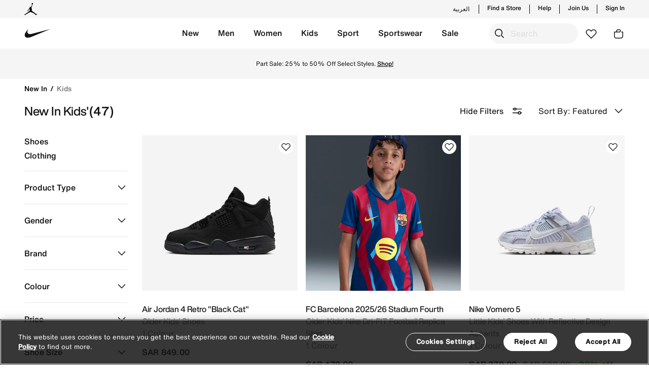

--- FILE ---
content_type: text/html;charset=UTF-8
request_url: https://www.nike.sa/en/new-in/kids
body_size: 54185
content:
<!DOCTYPE html>
<html lang="en"
dir="ltr"
data-locale="en_KE"
data-locale-lang="EN"
data-country="KE"
class="js-html"
>
<head>
<meta charset=UTF-8 />

<meta http-equiv="x-ua-compatible" content="ie=edge" />

<meta name="viewport" content="width=device-width, initial-scale=1, maximum-scale=1, user-scalable=0" />





<meta property="al:ios:url" content="https://www.nike.sa/" />
<meta property="al:ios:app_store_id" content="6444790147" />
<meta property="al:ios:app_name" content="Nike: Shoes, apparel, fashion" />
<meta name="apple-itunes-app" content="app-id=6444790147, app-argument="/>
<meta property="al:android:url" content="https://www.nike.sa/" />
<meta property="al:android:package" content="com.nikeme.android" />
<meta property="al:android:app_name" content="Nike: Shoes, apparel, fashion" />
<meta name="google-play-app" content="app-id=com.nikeme.android" />
<meta property="al:web:should_fallback" content="true" />











   <title>Check Out & Order the New Nike Collection for Kids | Nike KSA</title>
   <meta name="description" content="Browse the latest Nike collection for kids, featuring stylish & comfortable designs. Shop the newest arrivals for children & upgrade their wardrobe today!"/>


<meta name="keywords" content="Nike"/>
<meta name="title" content="Check Out & Order the New Nike Collection for Kids | Nike KSA"/>



    
    
    
        <meta property="og:image" content="https://www.nike.sa/dw/image/v2/BDVB_PRD/on/demandware.static/-/Sites-akeneo-master-catalog/default/dw36e65aac/nk/b5e/c/0/6/5/5/b5ec0655_ffc1_4f42_978b_b4bf5fdcec8c.jpg">
    

    
    
    
        <meta property="og:image:alt" content="New In Kids'-Jordan, Air Jordan 4 Retro 'Rare Air', Older Kids' Shoes">
    

    
    
    
        <meta property="twitter:image:alt" content="New In Kids'-Jordan, Air Jordan 4 Retro 'Rare Air', Older Kids' Shoes">
    

    
    
    
        <meta name="robots" content="index, follow">
    

    
    
    
        <meta property="og:description" content="Browse the latest Nike collection for kids, featuring stylish & comfortable designs. Shop the newest arrivals for children & upgrade their wardrobe today!">
    

    
    
    
        <meta property="og:image:secure_url" content="https://www.nike.sa/dw/image/v2/BDVB_PRD/on/demandware.static/-/Sites-akeneo-master-catalog/default/dw36e65aac/nk/b5e/c/0/6/5/5/b5ec0655_ffc1_4f42_978b_b4bf5fdcec8c.jpg">
    

    
    
    
        <meta property="twitter:image" content="https://www.nike.sa/dw/image/v2/BDVB_PRD/on/demandware.static/-/Sites-akeneo-master-catalog/default/dw36e65aac/nk/b5e/c/0/6/5/5/b5ec0655_ffc1_4f42_978b_b4bf5fdcec8c.jpg">
    







<meta property="og:locale" content="en_SA"/>
<meta property="og:type" content="website" />
<meta property="og:url" content="https://www.nike.sa/en/new-in/kids"/>
<meta property="og:title" content="Check Out &amp; Order the New Nike Collection for Kids | Nike KSA"/>
<meta property="og:description" content="Browse the latest Nike collection for kids, featuring stylish &amp; comfortable designs. Shop the newest arrivals for children &amp; upgrade their wardrobe today!"/>
<meta property="og:site_name" content="Nike"/>


<meta property="og:video" content="null" />
<meta property="og:video:secure_url" content="null" />

<meta property="og:video:width" content="400" />
<meta property="og:video:height" content="300" />

<meta property="og:image:height" content="600" />
<meta property="og:image:width" content="1200" />
<meta property="fb:app_id" content="215958821354416"/>


<meta property="twitter:card" content="summary_large_image" />
<meta name="twitter:site" content="@Nike"/>
<meta name="twitter:creator" content="@Nike"/>
<meta property="twitter:url" content="https://www.nike.sa/en/new-in/kids" />
<meta property="twitter:title" content="Check Out &amp; Order the New Nike Collection for Kids | Nike KSA">
<meta property="twitter:description" content="Browse the latest Nike collection for kids, featuring stylish &amp; comfortable designs. Shop the newest arrivals for children &amp; upgrade their wardrobe today!" />




<link rel="preload" href="/on/demandware.static/Sites-Nike_SA-Site/-/default/dw5492aac6/fonts/icons/iconfont.woff2" as="font" type="font/woff2" crossorigin />


<link rel="stylesheet" href="/on/demandware.static/Sites-Nike_SA-Site/-/en_KE/v1768435411439/css/global.css" />

    <link rel="stylesheet" href="/on/demandware.static/Sites-Nike_SA-Site/-/en_KE/v1768435411439/css/search.css"  />





    


<link rel="alternate icon" href="/on/demandware.static/Sites-Nike_SA-Site/-/default/dw371cb2bb/favicons/favicon-white.ico" />
<link rel="apple-touch-icon" href="/on/demandware.static/Sites-Nike_SA-Site/-/default/dwb3555702/favicons/apple-touch-icon-white.png" />
<link rel="icon" sizes="192x192" href="/on/demandware.static/Sites-Nike_SA-Site/-/default/dwf7754952/favicons/android-icon-192x192-white.png" />
<link rel="icon" sizes="128x128" href="/on/demandware.static/Sites-Nike_SA-Site/-/default/dwe528a240/favicons/android-icon-128x128-white.png" />
<link rel="apple-touch-icon" sizes="76x76" href="/on/demandware.static/Sites-Nike_SA-Site/-/default/dw872ff858/favicons/apple-touch-icon-76x76-precomposed-white.png" />
<link rel="apple-touch-icon" sizes="120x120" href="/on/demandware.static/Sites-Nike_SA-Site/-/default/dw641028e1/favicons/apple-touch-icon-120x120-precomposed-white.png" />
<link rel="apple-touch-icon" sizes="152x152" href="/on/demandware.static/Sites-Nike_SA-Site/-/default/dw83c164fe/favicons/apple-touch-icon-152x152-precomposed-white.png" />


<link rel="manifest" href="/on/demandware.static/Sites-Nike_SA-Site/-/default/dw46798041/favicons/site.webmanifest" />
<meta name="msapplication-TileColor" content="#ffffff" />
<meta name="theme-color" content="#ffffff" />



    <meta name="google-site-verification" content="6WCh_Oo8KtxfEP27mV0M33XDeN7Efgf_YP5VgPuMklc" />




    



    <!-- Google Tag Manager -->
    <script >(function(w,d,s,l,i){w[l]=w[l]||[];w[l].push({'gtm.start':
    new Date().getTime(),event:'gtm.js'});var f=d.getElementsByTagName(s)[0],
    j=d.createElement(s),dl=l!='dataLayer'?'&l='+l:'';j.async=true;j.src=
    'https://www.googletagmanager.com/gtm.js?id='+i+dl;f.parentNode.insertBefore(j,f);
    })(window,document,'script','dataLayer','GTM-TP4G77M');</script>
    <!-- End Google Tag Manager -->






    <script>
        (function(b,r,a,n,c,h,_,s,d,k){if(!b[n]||!b[n]._q){for(;s<_.length;)c(h,_[s++]);d=r.createElement(a);d.async=1;d.src="https://cdn.branch.io/branch-latest.min.js";k=r.getElementsByTagName(a)[0];k.parentNode.insertBefore(d,k);b[n]=h}})(window,document,"script","branch",function(b,r){b[r]=function(){b._q.push([r,arguments])}},{_q:[],_v:1},"addListener applyCode autoAppIndex banner closeBanner closeJourney creditHistory credits data deepview deepviewCta first getCode init link logout redeem referrals removeListener sendSMS setBranchViewData setIdentity track validateCode trackCommerceEvent logEvent disableTracking".split(" "), 0);
        branch.init("key_live_mjHC7pRMhiegspa1lfHrZbmeAtpFXj6J");
    </script>




    <!-- OneTrust Cookies Consent Notice start for nike.sa -->
 
<script src="https://cdn.cookielaw.org/scripttemplates/otSDKStub.js" data-document-language="true" type="text/javascript" charset="UTF-8" data-domain-script="0f192319-bae9-47af-a02d-e93f7f36334d" ></script>
<script type="text/javascript">
function OptanonWrapper() { }
</script>
<!-- OneTrust Cookies Consent Notice end for nike.sa -->



    <style type='text/css'>
    [lang=en] .offlineSupportUI .fieldList::before {
        content: "Our Client Advisors will be delighted to answer your questions from Sunday to Thursday, between 9AM to 6PM.";
    }
    [lang=ar] .offlineSupportUI .fieldList::before {
        content: "سيسعد موظفونا بالرد على جميع أسئلتكم واستفساراتكم من الأحد إلى الخميس، من الساعة ٩ صباحًا إلى الساعة ٦ مساءً.";
    }
</style>


        
        <link rel="alternate" hreflang="en-ae" href="https://www.nike.ae/en/new-in/kids" />
    
        <link rel="alternate" hreflang="ar-ae" href="https://www.nike.ae/ar/new-in/kids" />
    
        <link rel="alternate" hreflang="en-sa" href="https://www.nike.sa/en/new-in/kids" />
    
        <link rel="alternate" hreflang="ar-sa" href="https://www.nike.sa/ar/new-in/kids" />
    
        <link rel="alternate" hreflang="en-qa" href="https://www.nike.qa/en/new-in/kids" />
    
        <link rel="alternate" hreflang="ar-qa" href="https://www.nike.qa/ar/new-in/kids" />
    
        <link rel="alternate" hreflang="en-kw" href="https://www.nike.com.kw/en/new-in/kids" />
    
        <link rel="alternate" hreflang="ar-kw" href="https://www.nike.com.kw/ar/new-in/kids" />
    

    



<!-- dwMarker="content" dwContentID="80667d0a08d9fa8bcf29f56972" -->
<style>
[data-pagename="sports-lockerroom"].page,
[data-pagename="running"].page,
[data-pagename="football"].page,
[data-pagename="phantom"].page,
[data-pagename="tiempo"].page,
[data-pagename="mercurial"].page,
[data-pagename="mind"].page,
[data-pagename="air_max"].page { .b-headertop__inner, .b-topbanner {
  background-color: #111 !important;
}
}
</style>
<style>
[data-pagename="sports-lockerroom"],
[data-pagename="running"],
[data-pagename="football"],
[data-pagename="phantom"],
[data-pagename="tiempo"],
[data-pagename="mercurial"],
[data-pagename="mind"].page,
[data-pagename="air_max"]{
.js-megamenu,
.b-megamenu__dropdown.show,
.b-headertop__inner,
.b-topbanner,
.dropdown-menu.dropdown-menu-right,
.b-header,
.b-megasubmenu.b-megamenu__dropdown,
.b-megamenu__close-btn,
.b-megamenu .b-megasubmenu,
.b-headerbanner .slick-slider .slick-prev:hover,
.b-headerbanner .slick-slider .slick-next:hover,
.b-clphead,
.smart-banner {
    background-color: #1f1f21 !important;
}

.b-megamenu__item .b-megamenu__link,
.b-megasubmenu__link:hover,
.b-megasubmenu__link,
.b-megasubmenu__link-text,
.b-headertop__content a,
.b-header__actionmenu-btn,
.b-topbanner,
.b-header__usermenu .icon,
.b-megamenu-btntoggle__text,
.b-megamenu-btntoggle__icon,
.b-megamenu__close-btn,
.b-megamenu__back,
.b-utilmenu__link,
.b-headerbanner .slick-slider .slick-prev::before,
.b-headerbanner .slick-slider .slick-next::before,
.smart-banner__imgTextBtn-txt,
.b-clphead,
.b-headsubcats__link,
.b-headsubcats a,
.b-megamenu__login-message,
.b-megamenu__login-message a,
.smart-banner__close-content,
.b-header-language-selector .b-langselector__link,
.b-topbanner__inner a,
.b-megamenu__arrowtoggle {
    color: #fff !important;
}

.b-megamenu__item.show .b-megamenu__link {
    border-color: #fff !important;
}

.b-mainsearch__input.form-control {
    border: 1px solid #fff;
}

.b-mainsearch__btn-search:hover {
background: transparent;
}

.mobile-logo-language-selector .b-header__logo-link, .b-mainsearch__formholder:not(.m-active) .b-header__logo-link, .b-logolist__link, .b-utilmenu__item-store-icon, .smart-banner__imgTextBtn-img img {
    filter: invert(1);
}

@media screen and (min-width: 1024px) {
.b-mainsearch__formholder:not(.m-active) .b-mainsearch__input.form-control::placeholder,
.b-mainsearch__formholder:not(.m-active) .b-mainsearch__btn-search::before {
color: #fff !important;
}
.b-mainsearch__formholder:not(.m-active) .b-mainsearch__input.form-control {
    background-color: #111 !important;
}
.b-mainsearch__input.form-control {
    border: 1px solid #111;
}
}
</style>
<!-- END_dwmarker -->







<!--[if gt IE 9]><!-->
<script>//common/scripts.isml</script>
<script>
    window.RESOURCE = {
        namePaymentCreditcard: "Card",
        labelOrderEwallet: "Gift Card",
        labelOrderTabbyInstallments: "Tabby: Pay in 4. No interest, no fees.",
        labelOrderTabbyPayLater: "Tabby - Pay Later",
        labelOrderCOD: "Cash On Delivery",
        labelFee: "Fee",
        discountMsg: "Discount",
        countries: {
            ae: "United Arab Emirates",
            kw: "Kuwait",
            om: "Oman",
            qa: "Qatar",
            sa: "Saudi Arabia"
        }
    };
    window.URLS = {
        home: "https://www.nike.sa/en/home",
        cart: "https://www.nike.sa/en/cart"
    };
    window.siteSettings = {
        locale: "en_KE",
        currencyCode: "SAR"
    };
</script>

<style>
    :root {
        --resource-common-watch: ' Watch';
        --resource-livechat-welcome: ' Hello! How can we help you today?';
        --resource-checkout-applepay-paywith: ' Pay with';
        --resource-preferences-symbol-required:  "*"
    }
</style>

<script defer src="/on/demandware.static/Sites-Nike_SA-Site/-/en_KE/v1768435411439/js/main.js"></script>


    <script defer src="/on/demandware.static/Sites-Nike_SA-Site/-/en_KE/v1768435411439/js/search.js" 
        >
    </script>



    

<script>pageDataLayer = {"site":"Nike","orderConfirmationPage":false,"pageIsArticle":false,"pageIsProductSection":false,"pageIsSection":false,"currencyCode":"SAR","pageReferrerUrl":"null","pageTemplate":"Search-Show","pagePath":"/on/demandware.store/Sites-Nike_SA-Site/en_KE/Search-Show?cgid=nk_new_in_kids","pageUrl":"https://www.nike.sa/on/demandware.store/Sites-Nike_SA-Site/en_KE/Search-Show?cgid=nk_new_in_kids","fantasticProvenceCulture":"en_ke","ISOA3":"KEN","pageDataMoeEvents":[{"eventName":"plp_view","eventData":{"plp_gender":"","plp_category":"New In","plp_subcategory":"Kids","plp_sports":"","primary_categoryid":"nk_new_in_kids","URL":"https://www.nike.sa/en/new-in/kids"}}],"SearchQuery":"","currentPage":"search","customEvents":{"clickEvent":{"event":"[data-gtm-event-name]","eventValue":0},"topNavClick":{"event":"GAEvent7","eventCategory":"nav - top nav","eventAction":"[click url]","eventLabel":"[click text]","eventValue":0},"languageSelector":{"event":"GAEvent142","eventCategory":"nav - footer","eventAction":"click","eventLabel":"[click text]","eventValue":0},"languageSelectorPopup":{"event":"GAEvent143","eventCategory":"language-pop-up","eventAction":"selected","eventLabel":"[click text]","eventValue":0},"miniCartClick":{"event":"GAEvent49","eventCategory":"mini cart","eventAction":"interaction - clicked","eventLabel":"clicked","eventValue":0},"miniCartRemove":{"event":"GAEvent52","eventCategory":"mini cart","eventAction":"interaction - remove","eventLabel":"[product id] || [product sku]","eventValue":0},"miniCartEdit":{"event":"GAEvent53","eventCategory":"mini cart","eventAction":"interaction - edit","eventLabel":"[product id] || [product sku]","eventValue":0},"miniCartChangeQuantity":{"event":"GAEvent54","eventCategory":"mini cart","eventAction":"interaction - quantity","eventLabel":"[product id] || [product sku] || [quantity]","eventValue":0},"viewBag":{"event":"GAEvent50","eventCategory":"mini cart","eventAction":"interaction - view bag","eventLabel":"clicked","eventValue":0},"checkoutSecurely":{"event":"GAEvent51","eventCategory":"mini cart","eventAction":"interaction - checkout securely","eventLabel":"clicked","eventValue":0},"checkoutSecurelyCart":{"event":"GAEvent134","eventCategory":"cart","eventAction":"checkout securely","eventLabel":"clicked","eventValue":0},"liveChatShow":{"event":"GAEvent111","eventCategory":"live chat","eventAction":"interaction - clicked","eventLabel":"clicked","eventValue":0},"liveChatSubmit":{"event":"GAEvent112","eventCategory":"live chat","eventAction":"interaction - form submit","eventLabel":"clicked","eventValue":0},"errorPageShow":{"event":"GA_NI_Event115","eventCategory":"technical error","eventAction":"[error code]","eventLabel":"url","eventValue":0},"searchSuggestions":{"event":"GAEvent105","eventCategory":"search","eventAction":"interaction - select","eventLabel":"[search query] || [method] || [selected query]","eventValue":0},"searchNoResults":{"event":"GAEvent106","eventCategory":"search","eventAction":"no results","eventLabel":"[search query]","eventValue":0},"couponValidationError":{"event":"GAEvent114","eventCategory":"promo code","eventAction":"validation error","eventLabel":"[discount code] || [coupon error]","eventValue":0},"footerSubscribe":{"event":"GAEvent5","eventCategory":"nav - footer","eventAction":"interaction - email subscribe","eventLabel":"[gender]","eventValue":0},"ncRegistration":{"event":"nc_account_registration","email":"[customer_email]","userid":"[customer_id]","first_name":"[customer_first_name]","last_name":"[customer_last_name]","gender":"[customer_gender]","mobile_number":"[customer_phone]","newsletter_subscribed":"[newsletter_subscribed]"},"ncSocialRegistration":{"event":"nc_social_registration","email":"[customer_email]","userid":"[customer_id]","gender":"[customer_gender]"},"ncAccountUpdate":{"event":"nc_account_update","email":"[customer_email]","userid":"[customer_id]","mobile_number":"[customer_phone]"},"ncLogout":{"event":"nc_logout","email":"[customer_email]","userid":"[customer_id]"},"ncLogin":{"event":"nc_login","email":"[customer_email]","userid":"[customer_id]"},"footerLinksClick":{"event":"GAEvent4","eventCategory":"nav - footer","eventAction":"[page url] || [click url]","eventLabel":"[click text]","eventValue":0},"headerTopNav":{"event":"GAEvent2","eventCategory":"nav - mega menu","eventAction":"[click url]","eventLabel":"[click text]","eventValue":0},"flyOutMenuClick":{"event":"GAEvent3","eventCategory":"nav - fly out menu","eventAction":"click","eventLabel":"[menu location]","eventValue":0},"contentBannerClick":{"event":"GAEvent1","eventCategory":"nav - content","eventAction":"[page url] || [content asset name]","eventLabel":"[image url] || [live date] || [click text]","eventValue":0},"ncEmailSubscription":{"event":"nc_email_subscription","email":"[customer_email]","gender":"[customer_gender]","birthDate":"[customer_birth_date]"},"cookieBar":{"event":"GA_NI_Event118","eventCategory":"cookie - bar","eventAction":"view","eventLabel":"view","eventValue":0},"cookieBarClick":{"event":"GAEvent119","eventCategory":"cookie - bar","eventAction":"click","eventLabel":"[action]","eventValue":0},"myAccountViewOrder":{"event":"GAEvent121","eventCategory":"my account","eventAction":"view order","eventLabel":"click","eventValue":0},"myAccountViewReturnExchange":{"event":"GAEvent122","eventCategory":"my account","eventAction":"returns and exchanges","eventLabel":"request return or exchange","eventValue":0},"myAccountCreateReturnExchange":{"event":"GAEvent123","eventCategory":"my account","eventAction":"returns and exchanges","eventLabel":"create request","eventValue":0},"myAccountRequestReturnExchange":{"event":"GAEvent124","eventCategory":"my account","eventAction":"reason for return","eventLabel":"create request","eventValue":0},"myAccountReturnExchangeLearnMore":{"event":"GAEvent125","eventCategory":"my account","eventAction":"returns and exchanges","eventLabel":"Learn more","eventValue":0},"myAccountCancelOrder":{"event":"GAEvent126","eventCategory":"my account","eventAction":"cancel order","eventLabel":"click","eventValue":0},"myAccountCancelOrderReason":{"event":"GAEvent127","eventCategory":"my account","eventAction":"reason for cancellation","eventLabel":"[cancellation reason]","eventValue":0},"myAccountSignOut":{"event":"GAEvent128","eventCategory":"my account","eventAction":"sign out","eventLabel":"click","eventValue":0},"checkoutLoginRememberMe":{"event":"GAEvent137","eventCategory":"Checkout-Login","eventAction":"Remember me","eventLabel":"click","eventValue":0},"cookieView":{"event":"GAEvent115","eventCategory":"cookie - bar","eventAction":"view","eventLabel":"view","eventValue":0},"cookieClick":{"event":"GAEvent116","eventCategory":"cookie - bar","eventAction":"click","eventLabel":"[action]","eventValue":0},"myAccountRefundType":{"event":"GAEvent129","eventCategory":"Returns","eventAction":"refund type","eventLabel":"[Option type]","eventValue":0},"moeWishlistItemadded":{"event":"moe_favorite_itemadded"},"moeFavoriteItemremoved":{"event":"moe_favorite_itemremoved"},"moeUserSaveInterest":{"event":"moe_user_intrests"},"deleteAccountNike":{"event":"GAEventDelAcct","eventCategory":"account_settings","eventAction":"account_delete_click","eventLabel":"[user_id]","eventValue":0},"preferedSizeAccount":{"event":"GAEventOnbSizes","eventCategory":"account_settings","eventAction":"onboarding - size","eventLabel":"[shoe_size]","eventValue":0},"preferedGenderAccount":{"event":"GAEventOnbGender","eventCategory":"account_settings","eventAction":"onboarding - gender","eventLabel":"[gender]","eventValue":0},"myAccountJoinUs":{"event":"GAEventJoinUsClick","eventCategory":"nike_membership","eventAction":"join_us","eventLabel":"clicked","eventValue":0},"fitnessChallengeRegPageViewed":{"event":"GAEventFitnessChallengeRegPageViewed","eventCategory":"fitness_challenge_reg","eventAction":"registration_page_viewed","eventLabel":"[series_title] || [event_title] || [event_date] || [event_location] || [region] || [device_type] || [phone_number] || [age] || [gender] || [email_id] || [first_and_last_name] || [membership_id] || [reg_submitted_Y/N]","eventValue":0},"fitnessChallengeRegSubmitted":{"event":"GAEventFitnessChallengeRegSubmitted","eventCategory":"fitness_challenge_reg","eventAction":"registration_submitted","eventLabel":"[series_title] || [event_title] || [event_date] || [event_location] || [region] || [device_type] || [phone_number] || [age] || [gender] || [email_id] || [first_and_last_name] || [membership_id] || [reg_submitted_Y/N]","eventValue":0},"searchProductClick":{"event":"GAEventSearchProductClick","eventCategory":"search","eventAction":"interaction - select_clicks","eventLabel":"[search_term] || [language] || [region] || [landing_url] || [product_id]","eventValue":0},"searchProductImpression":{"event":"GAEventSearchProductImpression","eventCategory":"search","eventAction":"interaction - select_impression","eventLabel":"[search_term] || [language] || [region] || [landing_url] || [product_id]","eventValue":0},"sortOption":{"event":"GAEvent8","eventCategory":"plp","eventAction":"sort","eventLabel":"[field sorted by]","eventValue":0},"clearAll":{"event":"GAEvent11","eventCategory":"plp","eventAction":"filter clear all","eventLabel":"clicked","eventValue":0},"hideFilter":{"event":"GAEvent12","eventCategory":"plp","eventAction":"hide filter","eventLabel":"clicked","eventValue":0},"showMore":{"event":"GAEvent13","eventCategory":"plp","eventAction":"pagination","eventLabel":"clicked","eventValue":0},"gridSize":{"event":"GAEvent14","eventCategory":"plp","eventAction":"view x per page","eventLabel":"[x]","eventValue":0},"rowSize":{"event":"GAEvent15","eventCategory":"plp","eventAction":"grid view","eventLabel":"[grid view]","eventValue":0},"plpAddToWishlist":{"event":"GAEvent16","eventCategory":"plp","eventAction":"add to wishlist","eventLabel":"[product id]","eventValue":0},"plpBackToTop":{"event":"GAEvent17","eventCategory":"plp","eventAction":"back to top","eventLabel":"applied","eventValue":0},"plpApplyFilter":{"event":"GAEvent9","eventCategory":"plp","eventAction":"filter applied","eventLabel":"[filter category] || [filter selection]","eventValue":0},"plpRemoveFilter":{"event":"GAEvent10","eventCategory":"plp","eventAction":"filter removed","eventLabel":"[filter category] || [filter selection]","eventValue":0}}};</script>

<!--<![endif]-->

<link rel="canonical" href="https://www.nike.sa/en/new-in/kids"/>

<script type="text/javascript">//<!--
/* <![CDATA[ (head-active_data.js) */
var dw = (window.dw || {});
dw.ac = {
    _analytics: null,
    _events: [],
    _category: "",
    _searchData: "",
    _anact: "",
    _anact_nohit_tag: "",
    _analytics_enabled: "true",
    _timeZone: "Asia/Dubai",
    _capture: function(configs) {
        if (Object.prototype.toString.call(configs) === "[object Array]") {
            configs.forEach(captureObject);
            return;
        }
        dw.ac._events.push(configs);
    },
	capture: function() { 
		dw.ac._capture(arguments);
		// send to CQ as well:
		if (window.CQuotient) {
			window.CQuotient.trackEventsFromAC(arguments);
		}
	},
    EV_PRD_SEARCHHIT: "searchhit",
    EV_PRD_DETAIL: "detail",
    EV_PRD_RECOMMENDATION: "recommendation",
    EV_PRD_SETPRODUCT: "setproduct",
    applyContext: function(context) {
        if (typeof context === "object" && context.hasOwnProperty("category")) {
        	dw.ac._category = context.category;
        }
        if (typeof context === "object" && context.hasOwnProperty("searchData")) {
        	dw.ac._searchData = context.searchData;
        }
    },
    setDWAnalytics: function(analytics) {
        dw.ac._analytics = analytics;
    },
    eventsIsEmpty: function() {
        return 0 == dw.ac._events.length;
    }
};
/* ]]> */
// -->
</script>
<script type="text/javascript">//<!--
/* <![CDATA[ (head-cquotient.js) */
var CQuotient = window.CQuotient = {};
CQuotient.clientId = 'bdvb-Nike_SA';
CQuotient.realm = 'BDVB';
CQuotient.siteId = 'Nike_SA';
CQuotient.instanceType = 'prd';
CQuotient.locale = 'en_KE';
CQuotient.fbPixelId = '__UNKNOWN__';
CQuotient.activities = [];
CQuotient.cqcid='';
CQuotient.cquid='';
CQuotient.cqeid='';
CQuotient.cqlid='';
CQuotient.apiHost='api.cquotient.com';
/* Turn this on to test against Staging Einstein */
/* CQuotient.useTest= true; */
CQuotient.useTest = ('true' === 'false');
CQuotient.initFromCookies = function () {
	var ca = document.cookie.split(';');
	for(var i=0;i < ca.length;i++) {
	  var c = ca[i];
	  while (c.charAt(0)==' ') c = c.substring(1,c.length);
	  if (c.indexOf('cqcid=') == 0) {
		CQuotient.cqcid=c.substring('cqcid='.length,c.length);
	  } else if (c.indexOf('cquid=') == 0) {
		  var value = c.substring('cquid='.length,c.length);
		  if (value) {
		  	var split_value = value.split("|", 3);
		  	if (split_value.length > 0) {
			  CQuotient.cquid=split_value[0];
		  	}
		  	if (split_value.length > 1) {
			  CQuotient.cqeid=split_value[1];
		  	}
		  	if (split_value.length > 2) {
			  CQuotient.cqlid=split_value[2];
		  	}
		  }
	  }
	}
}
CQuotient.getCQCookieId = function () {
	if(window.CQuotient.cqcid == '')
		window.CQuotient.initFromCookies();
	return window.CQuotient.cqcid;
};
CQuotient.getCQUserId = function () {
	if(window.CQuotient.cquid == '')
		window.CQuotient.initFromCookies();
	return window.CQuotient.cquid;
};
CQuotient.getCQHashedEmail = function () {
	if(window.CQuotient.cqeid == '')
		window.CQuotient.initFromCookies();
	return window.CQuotient.cqeid;
};
CQuotient.getCQHashedLogin = function () {
	if(window.CQuotient.cqlid == '')
		window.CQuotient.initFromCookies();
	return window.CQuotient.cqlid;
};
CQuotient.trackEventsFromAC = function (/* Object or Array */ events) {
try {
	if (Object.prototype.toString.call(events) === "[object Array]") {
		events.forEach(_trackASingleCQEvent);
	} else {
		CQuotient._trackASingleCQEvent(events);
	}
} catch(err) {}
};
CQuotient._trackASingleCQEvent = function ( /* Object */ event) {
	if (event && event.id) {
		if (event.type === dw.ac.EV_PRD_DETAIL) {
			CQuotient.trackViewProduct( {id:'', alt_id: event.id, type: 'raw_sku'} );
		} // not handling the other dw.ac.* events currently
	}
};
CQuotient.trackViewProduct = function(/* Object */ cqParamData){
	var cq_params = {};
	cq_params.cookieId = CQuotient.getCQCookieId();
	cq_params.userId = CQuotient.getCQUserId();
	cq_params.emailId = CQuotient.getCQHashedEmail();
	cq_params.loginId = CQuotient.getCQHashedLogin();
	cq_params.product = cqParamData.product;
	cq_params.realm = cqParamData.realm;
	cq_params.siteId = cqParamData.siteId;
	cq_params.instanceType = cqParamData.instanceType;
	cq_params.locale = CQuotient.locale;
	
	if(CQuotient.sendActivity) {
		CQuotient.sendActivity(CQuotient.clientId, 'viewProduct', cq_params);
	} else {
		CQuotient.activities.push({activityType: 'viewProduct', parameters: cq_params});
	}
};
/* ]]> */
// -->
</script>
<!-- Demandware Apple Pay -->

<style type="text/css">ISAPPLEPAY{display:inline}.dw-apple-pay-button,.dw-apple-pay-button:hover,.dw-apple-pay-button:active{background-color:black;background-image:-webkit-named-image(apple-pay-logo-white);background-position:50% 50%;background-repeat:no-repeat;background-size:75% 60%;border-radius:5px;border:1px solid black;box-sizing:border-box;margin:5px auto;min-height:30px;min-width:100px;padding:0}
.dw-apple-pay-button:after{content:'Apple Pay';visibility:hidden}.dw-apple-pay-button.dw-apple-pay-logo-white{background-color:white;border-color:white;background-image:-webkit-named-image(apple-pay-logo-black);color:black}.dw-apple-pay-button.dw-apple-pay-logo-white.dw-apple-pay-border{border-color:black}</style>


   <script type="application/ld+json">
        {"@context":"http://schema.org/","@type":"ItemList","itemListElement":[{"@type":"ListItem","position":1,"url":"https://www.nike.sa/en/air-jordan-4-retro-older-kids-shoes/NKIB4171-010.html"},{"@type":"ListItem","position":2,"url":"https://www.nike.sa/en/fc-barcelona-2025%2F26-stadium-fourth-older-kids-nike-dri-fit-football-replica-shirt/NKFZ1307-432.html"},{"@type":"ListItem","position":3,"url":"https://www.nike.sa/en/vomero-5-younger-kids-shoes/NKHF6999-014.html"},{"@type":"ListItem","position":4,"url":"https://www.nike.sa/en/united-jr.-mercurial-vapor-16-academy-older-kids-turf-low-top-football-shoes/NKIB1514-600.html"},{"@type":"ListItem","position":5,"url":"https://www.nike.sa/en/sportswear-older-kids-t-shirt/NKIF2373-100.html"},{"@type":"ListItem","position":6,"url":"https://www.nike.sa/en/air-jordan-1-low-older-kids-shoes/NK553560-149.html"},{"@type":"ListItem","position":7,"url":"https://www.nike.sa/en/paris-saint-germain-2025%2F26-stadium-fourth-older-kids-jordan-dri-fit-football-replica-shirt/NKHQ4232-045.html"},{"@type":"ListItem","position":8,"url":"https://www.nike.sa/en/f.c.-barcelona-air-older-kids-nike-football-pants/NKHM3660-084.html"},{"@type":"ListItem","position":9,"url":"https://www.nike.sa/en/sportswear-older-kids-girls-long-sleeve-fleece-top/NKHV0408-499.html"},{"@type":"ListItem","position":10,"url":"https://www.nike.sa/en/sportswear-older-kids-girls-fleece-trousers/NKHV0407-499.html"},{"@type":"ListItem","position":11,"url":"https://www.nike.sa/en/air-jordan-1-mid-older-kids-shoes/NKDQ8423-403.html"},{"@type":"ListItem","position":12,"url":"https://www.nike.sa/en/dunk-low-se-older-kids-shoes/NKHQ9293-200.html"}],"name":"New In Kids'"}
    </script>



   <script type="application/ld+json">
        {"@context":"https://schema.org","@type":"BreadcrumbList","itemListElement":[{"@type":"ListItem","position":1,"name":"Home","item":"https://www.nike.sa/en/home"},{"@type":"ListItem","position":2,"name":"New In","item":"https://www.nike.sa/on/demandware.store/Sites-Nike_SA-Site/en_KE/%2fen%2fnew-in"},{"@type":"ListItem","position":3,"name":"Kids","item":"https://www.nike.sa/on/demandware.store/Sites-Nike_SA-Site/en_KE/%2fen%2fnew-in%2fkids"}]}
    </script>


</head>
<body class="l-body" data-page-id="search" data-guestonly-flow="true">




    <!-- Google Tag Manager (noscript) -->
    <noscript><iframe src="https://www.googletagmanager.com/ns.html?id=GTM-TP4G77M"
    height="0" width="0" style="display:none;visibility:hidden"></iframe></noscript>
    <!-- End Google Tag Manager (noscript) -->




<div class="b-page page js-page "
data-action="Search-Show"
data-querystring="cgid=nk_new_in_kids"
data-pagename="search"
data-pagecategory="nk_new_in_kids"


>

































<div class="smart-banner-mobile d-md-none js-smart-banner-mobile d-none">
    
	
	<div class="content-asset"><!-- dwMarker="content" dwContentID="5b8dcd75d1e0ffd44a581f102b" -->
		<div class="alert  fade show smart-banner" role="alert"><button aria-label="Close" class="close smart-banner__close js-smart-banner-btn" data-dismiss="alert" type="button"><span aria-hidden="true" class="smart-banner__close-content">&times;</span></button>
<div class="smart-banner__imgTextBtn">
<div class="smart-banner__imgTextBtn-img"><img alt="nike-logo" src="https://www.nike.sa/on/demandware.static/-/Library-Sites-NikeSharedLibrary/default/dw7241c1c8/nike%20.svg" title="nike" /></div>

<div class="smart-banner__imgTextBtn-txt">
<p class="smart-banner__imgTextBtn-txt--one">THE NIKE APP IS HERE!</p>

<div class="smart-banner__imgTextBtn-txt--twobtn">
<p class="smart-banner__imgTextBtn-txt--two pr-3">Shop Sportswear and Sneakers</p>

<div class="smart-banner__imgTextBtn-mainbtn"><a class="smart-banner__imgTextBtn-btn" href="https://69abj.app.link/nike-app-download" target="_blank" rel="nofollow">Open</a></div>
</div>
</div>
</div>
</div>
	</div> <!-- End content-asset -->



</div>
<div class="b-headertop js-headertop h-hidden-md-down"
    data-moe-cmp="header"
    data-moe-paired-cmp-el=".js-header"
>
    <div class="b-headertop__inner">
        <div class="b-headertop__content">
            <div class="b-headertop__logo b-logolist">
                <!-- dwMarker="content" dwContentID="1b360381907ee05a3751c603eb" -->
<a class="b-logolist__link" href="https://www.nike.sa/en/jordan.html"
    data-gtm-click="topNavClick" 
    data-gtm-event-action="[click url]"
    data-gtm-event-label="Jordan logo"
>
   <img class="b-logolist__img" src="https://www.nike.sa/on/demandware.static/-/Library-Sites-NikeSharedLibrary/default/dw2170b187/images/global/jordan.svg" alt="Jordan" />
</a>

<style>
@media only screen and (min-width: 1300px) {
	.primary-images-sectionrow .carousel-item.active img {
		object-fit: contain;
	}
}

</style>
<!-- END_dwmarker -->


            </div>
            <div class="b-usermenu">
                <div class="b-header-language-selector">
                    
    <div class="b-langselector">
        
            <a
                class="b-langselector__link b-countryselector__link js-country-selector__link m-disabled"
                href="#" 
                data-locale="en_SA"
                data-lang="EN"
                data-currency-code="SAR"
                data-gtm-click="languageSelector"
                data-gtm-event-action="click"
                data-gtm-event-label="English"
                data-moe-click="language_update"
                data-moe-user-attr="[language|new_lang]"
                data-moe-template='{
                    "new_lang": "[this|attr:data-lang]",
                    "prev_lang": "[siblings:.m-disabled|attr:data-lang]"
                }'
            >
                <span>English</span>
            </a>
        
            <a
                class="b-langselector__link b-countryselector__link js-country-selector__link "
                href="#" 
                data-locale="ar_SA"
                data-lang="AR"
                data-currency-code="SAR"
                data-gtm-click="languageSelector"
                data-gtm-event-action="click"
                data-gtm-event-label="English"
                data-moe-click="language_update"
                data-moe-user-attr="[language|new_lang]"
                data-moe-template='{
                    "new_lang": "[this|attr:data-lang]",
                    "prev_lang": "[siblings:.m-disabled|attr:data-lang]"
                }'
            >
                <span>العربية</span>
            </a>
        
    </div>

                </div>
                <div class="b-header-find-a-store b-usermenu__item">
                    <a class="b-usermenu__link js-menu-store-locator js-find-my-store" href="https://www.nike.sa/en/stores?showMap=true&amp;horizontalView=true&amp;isForm=true">Find a Store</a>
                </div>
                

                
	
	<div class="content-asset"><!-- dwMarker="content" dwContentID="856a753b9c51f75c25ba4e9f2a" -->
		<div class="b-usermenu__item b-usermenu__item--help dropdown" data-type="1"><a aria-expanded="false" aria-haspopup="true" class="b-usermenu__link" data-moe-click="header" data-moe-template="{
         &quot;help&quot;: true
       }" data-toggle="dropdown" href="https://www.nike.sa/en/customer-support/" id="helpMenuButton">Help </a>
<div aria-labelledby="helpMenuButton" class="dropdown-menu dropdown-menu-right">
<div class="b-dropdownlist"><a class="b-dropdownlist__title" data-moe-click="header" data-moe-template="{ &quot;help&quot;: true }" href="https://www.nike.sa/en/customer-support/">Help </a>
<ul class="b-dropdownlist__list">
	<li class="b-dropdownlist__item"><a class="b-dropdownlist__link" data-moe-click="header" data-moe-template="{ &quot;help&quot;: &quot;[this|text]&quot; }" href="https://www.nike.sa/en/track-order">Order Status</a></li>
	<li class="b-dropdownlist__item"><a class="b-dropdownlist__link" data-moe-click="header" data-moe-template="{ &quot;help&quot;: &quot;[this|text]&quot; }" href="https://www.nike.sa/en/help-shipping-and-delivery/shipping-delivery-gs.html">Dispatch and Delivery</a></li>
	<li class="b-dropdownlist__item"><a class="b-dropdownlist__link" data-moe-click="header" data-moe-template="{ &quot;help&quot;: &quot;[this|text]&quot; }" href="https://www.nike.sa/en/help-returns/how-to-return-gs.html">Returns</a></li>
	<li class="b-dropdownlist__item"><a class="b-dropdownlist__link" data-moe-click="header" data-moe-template="{ &quot;help&quot;: &quot;[this|text]&quot; }" href="https://www.nike.sa/en/contact">Contact Us</a></li>
	<li class="b-dropdownlist__item"><a class="b-dropdownlist__link" data-moe-click="header" data-moe-template="{ &quot;help&quot;: &quot;[this|text]&quot; }" href="https://www.nike.sa/en/policy-privacy.html">Privacy Policy</a></li>
	<li class="b-dropdownlist__item"><a class="b-dropdownlist__link" data-moe-click="header" data-moe-template="{ &quot;help&quot;: &quot;[this|text]&quot; }" href="https://www.nike.sa/en/terms_of_use.html">Terms of Use</a></li>
	<li class="b-dropdownlist__item b-dropdownlist__item--know-more h-mt--15"><a class="b-dropdownlist__link" data-moe-click="header" data-moe-template="{
                           &quot;know_more&quot;: true
                        }" href="https://www.nike.sa/en/customer-support/"><span class="h-fw--normal">Looking for login?</span> <u class="h-clr--black-1">Know more.</u></a></li>
</ul>
</div>
</div>
</div>
	</div> <!-- End content-asset -->




                

    
    
        <div class="b-usermenu__item" data-is-guest="true">
            <a class="b-usermenu__link js-join-us-gtm" href="https://www.nike.sa/en/membership.html"  data-gtm-click="myAccountJoinUs"
                aria-label="Join Us"
                >
                Join Us
            </a>
        </div>
        <div class="b-usermenu__item" data-is-guest="true">
            <a class="b-usermenu__link js-login-gtm" href="https://www.nike.sa/en/login"
                aria-label="Sign In"
                >
                Sign In
            </a>
        </div>
    


            </div>
        </div>
    </div>
</div>

<header class="b-header header js-header"
    id="pageHeader"
    data-moe-cmp="header"
    data-moe-paired-cmp-el=".js-headertop"
    data-cmp="searchSuggestions"
    data-json-config='{"defaultSearch": "/on/demandware.store/Sites-Nike_SA-Site/en_KE/SearchServices-GetSuggestions?q=","recentSearch":
    "/on/demandware.store/Sites-Nike_SA-Site/en_KE/SearchServices-GetRecentSearchPhrases", "updateRecentSearch" :
    "/on/demandware.store/Sites-Nike_SA-Site/en_KE/SearchServices-UpdateRecentSearchPhrases?q=", "topProducts" :
    "/on/demandware.store/Sites-Nike_SA-Site/en_KE/SearchServices-GetProductSuggestions?q=" }'
>
    <div class="b-header__wrapper js-header__wrapper">
        <div class="b-header__main">
            <div class="b-header__inner">
                <div class="b-header__content js-header__main-content">
                    <div class="mobile-logo-language-selector">
    <div class="b-header__main-col b-header__main-col-logo">
        <div class="b-header__logo" itemscope itemtype="http://schema.org/Brand">
    <a class="b-header__logo-link js-header-logo-link" 
        itemprop="url" 
        href="https://www.nike.sa/en/home" 
        title="Nike Home"
        data-gtm-click="topNavClick" 
        data-gtm-event-action="[click url]"
        data-gtm-event-label="Header logo"
    >
        <span itemprop="logo"><!-- dwMarker="content" dwContentID="a647a52625833f0820f9151b8e" -->
<img src="https://www.nike.sa/on/demandware.static/-/Library-Sites-NikeSharedLibrary/default/dw9c9fd678/images/global/logo.svg"  class="b-header__logo-img" alt="Nike" width="54" height="19" />
<!-- END_dwmarker -->

</span>
    </a>
    <span class="sr-only" itemprop="name">Nike</span>
    <span class="sr-only" itemprop="description">Browse the latest Nike collection for kids, featuring stylish &amp; comfortable designs. Shop the newest arrivals for children &amp; upgrade their wardrobe today!</span>
</div>

    </div>
    <div class="b-header-language-selector d-md-none">
        
    <div class="b-langselector">
        
            <a
                class="b-langselector__link b-countryselector__link js-country-selector__link m-disabled"
                href="#" 
                data-locale="en_SA"
                data-lang="EN"
                data-currency-code="SAR"
                data-gtm-click="languageSelector"
                data-gtm-event-action="click"
                data-gtm-event-label="English"
                data-moe-click="language_update"
                data-moe-user-attr="[language|new_lang]"
                data-moe-template='{
                    "new_lang": "[this|attr:data-lang]",
                    "prev_lang": "[siblings:.m-disabled|attr:data-lang]"
                }'
            >
                <span>English</span>
            </a>
        
            <a
                class="b-langselector__link b-countryselector__link js-country-selector__link "
                href="#" 
                data-locale="ar_SA"
                data-lang="AR"
                data-currency-code="SAR"
                data-gtm-click="languageSelector"
                data-gtm-event-action="click"
                data-gtm-event-label="English"
                data-moe-click="language_update"
                data-moe-user-attr="[language|new_lang]"
                data-moe-template='{
                    "new_lang": "[this|attr:data-lang]",
                    "prev_lang": "[siblings:.m-disabled|attr:data-lang]"
                }'
            >
                <span>العربية</span>
            </a>
        
    </div>

    </div>
</div>
<div class="b-header__main-col b-header__main-col-menu">
    <div class="b-mainsearch">
        <div class="b-mainsearch__searchholder">
            






























<div class="b-mainsearch__formholder js-site-search">
    <form class="b-mainsearch__form" role="search" action="/en/search" method="get" name="simpleSearch">
        <div class="b-mainsearch__wrapper">
            <div class="b-mainsearch__inner">
                <div class="b-header__logo" itemscope itemtype="http://schema.org/Brand">
    <a class="b-header__logo-link js-header-logo-link" 
        itemprop="url" 
        href="https://www.nike.sa/en/home" 
        title="Nike Home"
        data-gtm-click="topNavClick" 
        data-gtm-event-action="[click url]"
        data-gtm-event-label="Header logo"
    >
        <span itemprop="logo"><!-- dwMarker="content" dwContentID="a647a52625833f0820f9151b8e" -->
<img src="https://www.nike.sa/on/demandware.static/-/Library-Sites-NikeSharedLibrary/default/dw9c9fd678/images/global/logo.svg"  class="b-header__logo-img" alt="Nike" width="54" height="19" />
<!-- END_dwmarker -->

</span>
    </a>
    <span class="sr-only" itemprop="name">Nike</span>
    <span class="sr-only" itemprop="description">Browse the latest Nike collection for kids, featuring stylish &amp; comfortable designs. Shop the newest arrivals for children &amp; upgrade their wardrobe today!</span>
</div>

                <div class="b-mainsearch__field">
                    <input
                        class="b-input--search form-control search-field js-search-field b-mainsearch__input gtm-search-field" type="text" name="q" value=""
                        placeholder="Search"
                        required
                        role="combobox"
                        aria-haspopup="listbox" aria-owns="search-results-wrapper"
                        aria-expanded="false" aria-autocomplete="list"
                        aria-controls="search-results-wrapper"
                        aria-label="Enter Keyword or Item No." autocomplete="off"
                        data-hj-whitelist
                        data-gtm-product-suggestion="searchSuggestions"
                        data-gtm-no-results="searchNoResults"
                        data-gtm-event-label="[search query] || (none) || (none)"
                    />
                    <button class="b-mainsearch__btn-search js-search-button" 
                        type="submit" 
                        name="search-button"
                        aria-label="Submit search keywords"
                    >
                    </button>
                    <button type="button" class="b-mainsearch__btn-clear js-search-btn-clear d-none">
                        


    <svg class="b-iconsvg b-mainsearch__btn-clear--backspace-icon" 
        stroke="currentColor"
        fill="none"
        aria-hidden="true"
        focusable="false"
        viewBox="0 0 24 24"
        width="24" height="24"
        style="min-width: 24px"
    >
        <use href="/on/demandware.static/Sites-Nike_SA-Site/-/default/dw8f65ae6e/images/bgicons/svgIcons.svg#backspace"></use>
    </svg>


                    </button>
                </div>
                <button type="button" class="b-mainsearch__btn-close js-search-btn-close"
                >
                </button>
            </div>
            <div class="suggestions-wrapper js-suggestions-wrapper" id="search-results-wrapper"></div>
            <input type="hidden" value="en_KE" name="lang" />
        </div>
    </form>
</div>

        </div>
    </div>
</div>
<div class="b-header__main-col b-header__main-col-cart">
    <div class="b-header__usermenu">
        <div class="b-header__usermenu-item b-header__search">
            <button type="submit" name="search-button"
                class="b-header__actionmenu-btn b-header__search-mobile--trigger js-header-search-trigger"
                aria-label="Submit search keywords">
                <span class="icon icon-core-search" aria-hidden="true"></span>
            </button>
        </div>
        <div class="b-header__usermenu-item b-header__wishlist js-wishlist-container" data-product-ids="[]">
    <div class="header__wishlist">
    
        <a class="b-header__actionmenu-btn js-auth"
            href="https://www.nike.sa/en/login"
            data-gtm-click="topNavClick"
            data-gtm-event-label="Favorites"
            data-gtm-event-action="/en/wishlist"
        >
    
            <span class="icon icon-core-favorite" aria-hidden="true"></span>
        </a>
    </div>
</div>

        <div class="b-header__usermenu-item b-header__minicart minicart js-minicart"
            data-action-url="https://www.nike.sa/on/demandware.store/Sites-Nike_SA-Site/en_KE/Cart-MiniCartShow"
            >
            <div class="b-headerminicart">
    <div class="b-headerminicart__total">
        <a href="/en/cart" class="b-headerminicart__link b-header__actionmenu-btn js-minicart-toggle" 
            title="Bag"
            data-gtm-click="miniCartClick"
            data-moe-click="header"
            data-moe-template='{
                "bag": true
            }'
        >
            <span class="b-headerminicart__qty js-minicart-qty" 
                data-number='0'>0</span>
            <span class="icon icon-core-bag" aria-hidden="true"></span>
        </a>
    </div>
</div>

        </div>
        <div class="b-header__usermenu-item b-header__menutoggle">
            <button class="b-header__toggle-nav js-menu-open" type="button" aria-controls="sg-navbar-collapse" aria-expanded="false" aria-label="Toggle navigation">
                <span class="icon icon-core-menu" aria-hidden="true"></span>
            </button>
        </div>
    </div>
</div>

































<nav class="b-megamenu js-megamenu" id="sg-navbar-collapse">
    <div class="b-megamenu__holder">
        <div class="b-megamenu__header">
            <div class="b-megamenu__header-inner">
                <button class="b-megamenu__back js-menu-back"
                    aria-label="All"
                    data-default-text="All"
                >
                    <span class="icon icon-nav-caret-left icon--flip" aria-hidden="true"></span>
                    <span class="b-megamenu__back-text js-menu-back-text" data-default="All">
                        All
                    </span>
                </button>
                <div class="b-megamenu__close">
                    <button class="b-megamenu__close-btn js-menu-close" aria-label="All">
                        <span class="icon icon-nav-close" aria-hidden="true"></span>
                    </button>
                </div>
            </div>
        </div>
        <div class="b-megamenu__wrapper" role="menubar">
            <div class="b-megamenu__inner">
                <div class="b-megamenu__section b-megamenu__section-nav js-megamenu__section-nav">
                    <nav class="b-megamenu__nav js-menu-nav" data-gtm-fly-out-menu="flyOutMenuClick" data-gtm-event-label="[menu location]">
                        <div class="b-megamenu__nav-inner gtm-nav" data-gtm-top-nav="headerTopNav">
                            <div class="b-megamenu__group b-menu-group" role="navigation">
                                <div class="b-megamenu__accountmenu js-megamenu-toggleholder">
                                    

































    <div class="b-megamenu__login js-menu-login" data-is-guest="true">
        <div class="b-megamenu__login-message">
            
	
	<div class="content-asset"><!-- dwMarker="content" dwContentID="dc0796d6cde4e1860457c47e0f" -->
		Become a Nike Member for the best products, inspiration and stories in sport. <a href="https://www.nike.sa/en/membership.html" class="b-link">Learn More</a>
	</div> <!-- End content-asset -->



        </div>
        
            <div class="b-megamenu__login-actions l-actions h-flex-jc--flex-start">
                <div class="l-actions__item">
                    <a type="button" class="l-actions__btn btn btn-primary m-size--sm js-join-us-gtm" href="https://www.nike.sa/en/membership.html"
                    data-gtm-click="myAccountJoinUs" aria-label="Join Us"
                    >
                        Join Us
                    </a>
                </div>
                <div class="l-actions__item">
                    <a class="l-actions__btn btn btn-secondary m-size--sm js-auth js-login-gtm" href="https://www.nike.sa/en/login"
                        data-gtm-click="topNavClick"
                        data-gtm-event-action="[click url]"
                        data-gtm-event-label="Sign In"
                        aria-label="Sign In"
                    >
                        Sign In
                    </a>
                </div>
            </div>
        
    </div>


                                </div>
                                <ul class="b-megamenu__list js-megamenu__list" role="menu">
                                    
                                    


                                    <!-- dwMarker="content" dwContentID="882710b1202693728dbc770f47" -->
<li class="b-megamenu__item js-megamenu__item dropdown" data-has-subcat="true" data-category="new_releases" data-level="0" role="presentation">
    <a href="https://www.nike.sa/en/trends/new-season-2026" class="b-megamenu__link js-megamenu-link" data-toggle="dropdown" role="button" aria-haspopup="true" aria-expanded="false" tabindex="0">
        <span class="b-megamenu__link-text js-megamenu__link-text">New </span>
<span class="b-megamenu__arrowtoggle icon icon-nav-caret-right icon--flip" aria-hidden="true"></span>
    </a>
    <div class="b-megasubmenu b-megamenu__dropdown dropdown-menu" role="menu" aria-hidden="true" aria-label="dk_accessories" data-category-id="dk_accessories">
        <div class="b-megasubmenu__inner js-megamenu-submenu">
            <div class="b-megasubmenu__holder">
                <div class="b-megasubmenu__parent-cat h-hidden-md">
                    <a class="b-megasubmenu__parent-cat-link js-megasubmenu__parent-cat-link b-megamenu__link" href="https://www.nike.sa/en/trends/new-season-2026" data-category-id="dk_accessories">
                        New
                    </a>
                </div>
                <ul class="b-megasubmenu__nav" style='grid-template-areas: "a1 a2 a4 a5" "a7 a3 a8 a6";'>
                    <li class="b-megasubmenu__item js-megamenu__item" role="presentation" data-level="1" data-has-subcat="true">
                        <a href="https://www.nike.sa/en/trends/new-season-2026" class="b-megasubmenu__link js-megamenu-link">
                            <span class="b-megasubmenu__link-text js-megamenu__link-text">New</span>
                            <span class="b-megamenu__arrowtoggle icon icon-nav-caret-right icon--flip" aria-hidden="true"></span>
                        </a>
                        <div class="b-megasubmenu" role="menu" aria-hidden="true" data-category-id="dk_accessories_bags">
                            <div class="b-megasubmenu__inner js-megamenu-submenu">
                                <div class="b-megasubmenu__holder">
                                    <div class="b-megasubmenu__parent-cat h-hidden-md">
                                        <a class="b-megasubmenu__parent-cat-link js-megasubmenu__parent-cat-link b-megamenu__link" href="https://www.nike.sa/en/trends/new-season-2026">
                                            Featured</a>
                                    </div>
                                    <ul class="b-megasubmenu__nav">
                                        <!--li class="b-megasubmenu__item js-megamenu__item" role="presentation" data-level="2">
                                            <a href="https://www.nike.sa/en/air_max.html" class="b-megasubmenu__link js-megamenu-link">
                                                <span class="b-megasubmenu__link-text js-megamenu__link-text">Air Max Home</span></a></li-->

                                        <li class="b-megasubmenu__item js-megamenu__item" role="presentation" data-level="3">
                                            <a href="https://www.nike.sa/en/trends/new-season-2026" class="b-megasubmenu__link js-megamenu-link">
                                                <span class="b-megasubmenu__link-text js-megamenu__link-text">Shop All New Arrivals</span></a> </li>
                                        <li class="b-megasubmenu__item js-megamenu__item" role="presentation" data-level="4">
                                            <a href="https://www.nike.sa/en/trends/ksa-topsellers" class="b-megasubmenu__link js-megamenu-link">
                                                <span class="b-megasubmenu__link-text js-megamenu__link-text">Bestseller</span></a> </li>

    
<li class="b-megasubmenu__item js-megamenu__item" role="presentation" data-level="2">
                                            <a href="https://www.nike.sa/en/trends/y2k-sneakers" class="b-megasubmenu__link js-megamenu-link">
                                                <span class="b-megasubmenu__link-text js-megamenu__link-text">Y2K Sneakers</span>
                                            </a>
                                        </li>

<li class="b-megasubmenu__item js-megamenu__item" role="presentation" data-level="7">
                                            <a href="https://www.nike.sa/en/trends/tech-fleece" class="b-megasubmenu__link js-megamenu-link">
                                                <span class="b-megasubmenu__link-text js-megamenu__link-text">Tech Fleece</span>
                                      </a> 
                                      </li>

<li class="b-megasubmenu__item js-megamenu__item" role="presentation" data-level="7">
                                            <a href="https://www.nike.sa/en/trends/winter-wear-1" class="b-megasubmenu__link js-megamenu-link">
                                                <span class="b-megasubmenu__link-text js-megamenu__link-text">Best for Winter Wear</span>
                                      </a> 
                                      </li>
<!--li class="b-megasubmenu__item js-megamenu__item" role="presentation" data-level="7">
                                            <a href="https://www.nike.sa/en/trends/winter-wear-1" class="b-megasubmenu__link js-megamenu-link">
                                                <span class="b-megasubmenu__link-text js-megamenu__link-text">Latest: Gifts Ideas</span>
                                      </a> 
                                      </li-->
<li class="b-megasubmenu__item js-megamenu__item" role="presentation" data-level="7">
                                            <a href="https://www.nike.sa/en/gift-cards.html" class="b-megasubmenu__link js-megamenu-link">
                                                <span class="b-megasubmenu__link-text js-megamenu__link-text">Gift Cards</span>
                                      </a> 
                                      </li>
                                      
                                    </ul>
                                </div>
                            </div>
                        </div>
                    </li>
<br>
</br>

                    <li class="b-megasubmenu__item js-megamenu__item" role="presentation" data-level="1" data-has-subcat="true">
                        <a href="https://www.nike.sa/en/trends/new-season-2026" class="b-megasubmenu__link js-megamenu-link" data-id="nk_new_in_mens" role="menuitem">
                            <span class="b-megasubmenu__link-text js-megamenu__link-text">Highlights</span>
                            <span class="b-megamenu__arrowtoggle icon icon-nav-caret-right icon--flip" aria-hidden="true"></span>
                        </a>
                        <div class="b-megasubmenu" role="menu" aria-hidden="true"  data-category-id="dk_accessories_bags">
                            <div class="b-megasubmenu__inner js-megamenu-submenu">
                                <div class="b-megasubmenu__holder">
                                    <div class="b-megasubmenu__parent-cat h-hidden-md">
                                        <a class="b-megasubmenu__parent-cat-link js-megasubmenu__parent-cat-link b-megamenu__link" href="https://www.nike.sa/en/trends/new-season-2026" data-category-id="dk_accessories_bags">
                                            Highlights
                                        </a>
                                    </div>
                                        <ul class="b-megasubmenu__nav">
                                        <li class="b-megasubmenu__item js-megamenu__item" role="presentation" data-level="2" data-has-subcat="false">
                                            <a href="https://www.nike.sa/en/trends/coldest-in-the-game" class="b-megasubmenu__link js-megamenu-link" data-id="dk_accessories_bags_adidas" role="menuitem">
                                                <span class="b-megasubmenu__link-text js-megamenu__link-text">Jordan: Coldest in the Game</span>
                                            </a>
                                        </li>
                                        <li class="b-megasubmenu__item js-megamenu__item" role="presentation" data-level="2" data-has-subcat="false">
                                            <a href="https://www.nike.sa/en/sports?prefn1=nikeBrands&amp;prefv1=acg" class="b-megasubmenu__link js-megamenu-link" data-id="dk_accessories_bags_converse" role="menuitem">
                                                <span class="b-megasubmenu__link-text js-megamenu__link-text">ACG Essentials</span>
                                            </a>
                                        </li>
<li class="b-megasubmenu__item js-megamenu__item" role="presentation" data-level="2" data-has-subcat="false">
                                            <a href="https://www.nike.sa/en/trends/style-by-shox" class="b-megasubmenu__link js-megamenu-link" data-id="dk_accessories_bags_converse" role="menuitem">
                                                <span class="b-megasubmenu__link-text js-megamenu__link-text">Shox: Style it Like Them</span>
                                            </a>
                                        </li>
                                        <li class="b-megasubmenu__item js-megamenu__item" role="presentation" data-level="2" data-has-subcat="false">
                                            <a href="https://www.nike.sa/en/trends/the-attack-pack" class="b-megasubmenu__link js-megamenu-link" data-id="dk_accessories_bags_nike" role="menuitem">
                                                <span class="b-megasubmenu__link-text js-megamenu__link-text">New in Football: Attack Pack</span>
                                            </a>
                                        </li>
<li class="b-megasubmenu__item js-megamenu__item" role="presentation" data-level="2" data-has-subcat="false">
                                            <a href="https://www.nike.sa/en/mind.html" class="b-megasubmenu__link js-megamenu-link" data-id="dk_accessories_bags_nike" role="menuitem">
                                                <span class="b-megasubmenu__link-text js-megamenu__link-text">Introducing: Nike Mind</span>
                                            </a>
                                        </li>
                                        
                                    </ul>
                                </div>
                            </div>
                        </div>
                    </li>
<br>
</br>

 <li class="b-megasubmenu__item js-megamenu__item" role="presentation" data-level="1" data-has-subcat="true">
                        <a href="https://www.nike.sa/en/trends/ksa-topsellers" class="b-megasubmenu__link js-megamenu-link" data-id="dk_accessories_caps" role="menuitem">
                            <span class="b-megasubmenu__link-text js-megamenu__link-text">Trending </span>
                            <span class="b-megamenu__arrowtoggle icon icon-nav-caret-right icon--flip" aria-hidden="true"></span>
                        </a>
                        <div class="b-megasubmenu" role="menu" aria-hidden="true" aria-label="dk_accessories_caps" data-category-id="dk_accessories_caps">
                            <div class="b-megasubmenu__inner js-megamenu-submenu">
                                <div class="b-megasubmenu__holder">
                                    <div class="b-megasubmenu__parent-cat h-hidden-md">
                                        <a class="b-megasubmenu__parent-cat-link js-megasubmenu__parent-cat-link b-megamenu__link" href="https://www.nike.sa/en/trends/ksa-topsellers" data-category-id="dk_accessories_caps">
                                            Trending
                                        </a>
                                    </div>
                                    <ul class="b-megasubmenu__nav">
                                       
                                        <li class="b-megasubmenu__item js-megamenu__item" role="presentation" data-level="2" data-has-subcat="false">
                                            <a href="https://www.nike.sa/en/trends/gifting-2" class="b-megasubmenu__link js-megamenu-link" data-id="dk_accessories_caps_adis" role="menuitem">
                                                <span class="b-megasubmenu__link-text js-megamenu__link-text">Gifts for Everyone</span>
                                            </a>
                                        </li>
                                        <li class="b-megasubmenu__item js-megamenu__item" role="presentation" data-level="2" data-has-subcat="false">
                                            <a href="https://www.nike.sa/en/trends/gifting-2?prefn1=nikeSport&amp;prefv1=Running" class="b-megasubmenu__link js-megamenu-link" data-id="dk_accessories_caps_adis" role="menuitem">
                                                <span class="b-megasubmenu__link-text js-megamenu__link-text">Running Gifts</span>
                                            </a>
                                        </li>
                                        <li class="b-megasubmenu__item js-megamenu__item" role="presentation" data-level="2" data-has-subcat="false">
                                            <a href="https://www.nike.sa/en/trends/gifting-2?prefn1=nikeSport&amp;prefv1=LIFESTYLE" class="b-megasubmenu__link js-megamenu-link" data-id="dk_accessories_caps_adis" role="menuitem">
                                                <span class="b-megasubmenu__link-text js-megamenu__link-text">Sportswear Gifts</span>
                                            </a>
                                        </li>
                                        <li class="b-megasubmenu__item js-megamenu__item" role="presentation" data-level="2" data-has-subcat="false">
                                            <a href="https://www.nike.sa/en/trends/gifting-2?prefn1=nikeSport&amp;prefv1=Training%20and%20Gym" class="b-megasubmenu__link js-megamenu-link" data-id="dk_accessories_caps_adis" role="menuitem">
                                                <span class="b-megasubmenu__link-text js-megamenu__link-text">Gym Gifts</span>
                                            </a>
                                        </li>
                                        <li class="b-megasubmenu__item js-megamenu__item" role="presentation" data-level="2" data-has-subcat="false">
                                            <a href="https://www.nike.sa/en/trends/gifting-2?prefn1=nikeSport&amp;prefv1=Football" class="b-megasubmenu__link js-megamenu-link" data-id="dk_accessories_caps_adis" role="menuitem">
                                                <span class="b-megasubmenu__link-text js-megamenu__link-text">Football Gifts</span>
                                            </a>
                                        </li>
                                        <li class="b-megasubmenu__item js-megamenu__item" role="presentation" data-level="2" data-has-subcat="false">
                                            <a href="https://www.nike.sa/en/trends/gifting-2?prefn1=nikeSport&amp;prefv1=BASKETBALL" class="b-megasubmenu__link js-megamenu-link" data-id="dk_accessories_caps_adis" role="menuitem">
                                                <span class="b-megasubmenu__link-text js-megamenu__link-text">Basketball Gifts</span>
                                              </a>
                                        </li>
                                    </ul>
                                </div>
                            </div>
                        </div>
                    </li>
<br>
</br>

<li class="b-megasubmenu__item js-megamenu__item" role="presentation" data-level="1" data-has-subcat="true">
                        <a href="https://www.nike.sa/en/sports" class="b-megasubmenu__link js-megamenu-link" data-id="dk_accessories_caps" role="menuitem">
                            <span class="b-megasubmenu__link-text js-megamenu__link-text">Shop Icons</span>
                            <span class="b-megamenu__arrowtoggle icon icon-nav-caret-right icon--flip" aria-hidden="true"></span>
                        </a>
                        <div class="b-megasubmenu" role="menu" aria-hidden="true" aria-label="dk_accessories_caps" data-category-id="dk_accessories_caps">
                            <div class="b-megasubmenu__inner js-megamenu-submenu">
                                <div class="b-megasubmenu__holder">
                                    <div class="b-megasubmenu__parent-cat h-hidden-md">
                                        <a class="b-megasubmenu__parent-cat-link js-megasubmenu__parent-cat-link b-megamenu__link" href="https://www.nike.sa/en/search?cgid=%27nk_sports%27%29" data-category-id="dk_accessories_caps">
                                            Trending
                                        </a>
                                    </div>
                                    <ul class="b-megasubmenu__nav">
                                       
                                        <li class="b-megasubmenu__item js-megamenu__item" role="presentation" data-level="2" data-has-subcat="false">
                                            <a href="https://www.nike.sa/en/collections/air-force-1" class="b-megasubmenu__link js-megamenu-link" data-id="dk_accessories_caps_adis" role="menuitem">
                                                <span class="b-megasubmenu__link-text js-megamenu__link-text">Air Force 1</span>
                                            </a>
                                        </li>
                                        <li class="b-megasubmenu__item js-megamenu__item" role="presentation" data-level="2" data-has-subcat="false">
                                            <a href="https://www.nike.sa/en/collections/jordan/air-jordan-1" class="b-megasubmenu__link js-megamenu-link" data-id="dk_accessories_caps_adis" role="menuitem">
                                                <span class="b-megasubmenu__link-text js-megamenu__link-text">Air Jordan 1</span>
                                            </a>
                                        </li>
                                        <li class="b-megasubmenu__item js-megamenu__item" role="presentation" data-level="2" data-has-subcat="false">
                                            <a href="https://www.nike.sa/en/collections/jordan/air-jordan-4" class="b-megasubmenu__link js-megamenu-link" data-id="dk_accessories_caps_adis" role="menuitem">
                                                <span class="b-megasubmenu__link-text js-megamenu__link-text">Air Jordan 4</span>
                                            </a>
                                        </li>
                                        <li class="b-megasubmenu__item js-megamenu__item" role="presentation" data-level="2" data-has-subcat="false">
                                            <a href="https://www.nike.sa/en/collections/air-max" class="b-megasubmenu__link js-megamenu-link" data-id="dk_accessories_caps_adis" role="menuitem">
                                                <span class="b-megasubmenu__link-text js-megamenu__link-text">Air Max</span>
                                            </a>
                                        </li>
                                        <li class="b-megasubmenu__item js-megamenu__item" role="presentation" data-level="2" data-has-subcat="false">
                                            <a href="https://www.nike.sa/en/collections/nike-dunk" class="b-megasubmenu__link js-megamenu-link" data-id="dk_accessories_caps_adis" role="menuitem">
                                                <span class="b-megasubmenu__link-text js-megamenu__link-text">Dunks</span>
                                            </a>
                                        </li>
<li class="b-megasubmenu__item js-megamenu__item" role="presentation" data-level="2" data-has-subcat="false">
                                            <a href="https://www.nike.sa/en/collections/vomero" class="b-megasubmenu__link js-megamenu-link" data-id="dk_accessories_caps_adis" role="menuitem">
                                                <span class="b-megasubmenu__link-text js-megamenu__link-text">Vomero</span>
                                              </a>
                                        </li>
                                        <li class="b-megasubmenu__item js-megamenu__item" role="presentation" data-level="2" data-has-subcat="false">
                                            <a href="https://www.nike.sa/en/collections/pegasus" class="b-megasubmenu__link js-megamenu-link" data-id="dk_accessories_caps_adis" role="menuitem">
                                                <span class="b-megasubmenu__link-text js-megamenu__link-text">Pegasus</span>
                                              </a>
                                        </li>
                                    </ul>
                                </div>
                            </div>
                        </div>
                    </li>


                    
                </ul>
            </div>
        </div>
    </div>
</li>
<li class="b-megamenu__item js-megamenu__item dropdown" data-has-subcat="true" data-category="men" data-level="0" role="presentation">
    <a href="https://www.nike.sa/en/men.html" class="b-megamenu__link js-megamenu-link" data-toggle="dropdown" role="button" aria-haspopup="true" aria-expanded="false" tabindex="0">
        <span class="b-megamenu__link-text js-megamenu__link-text">Men</span>
        <span class="b-megamenu__arrowtoggle icon icon-nav-caret-right icon--flip" aria-hidden="true"></span>
    </a>
    <div class="b-megasubmenu b-megamenu__dropdown dropdown-menu" role="menu" aria-hidden="true" aria-label="dk_accessories" data-category-id="dk_accessories">
        <div class="b-megasubmenu__inner js-megamenu-submenu">
            <div class="b-megasubmenu__holder">
                <div class="b-megasubmenu__parent-cat h-hidden-md">
                    <a class="b-megasubmenu__parent-cat-link js-megasubmenu__parent-cat-link b-megamenu__link" href="https://www.nike.sa/en/men.html" data-category-id="dk_accessories">
                        Men
                    </a>
                </div>
                <ul class="b-megasubmenu__nav" style='grid-template-areas: "a1 a2 a4 a5" "a7 a3 a8 a6";'>
                    <li class="b-megasubmenu__item js-megamenu__item" role="presentation" data-level="1" data-has-subcat="true">
                        <a href="https://www.nike.sa/en/trends/new-season-2026?prefn1=gender&amp;prefv1=MENS%7CUNISEX" class="b-megasubmenu__link js-megamenu-link">
                            <span class="b-megasubmenu__link-text js-megamenu__link-text">Highlights</span>
                            <span class="b-megamenu__arrowtoggle icon icon-nav-caret-right icon--flip" aria-hidden="true"></span>
                        </a>
                        <div class="b-megasubmenu" role="menu" aria-hidden="true" data-category-id="dk_accessories_bags">
                            <div class="b-megasubmenu__inner js-megamenu-submenu">
                                <div class="b-megasubmenu__holder">
                                    <div class="b-megasubmenu__parent-cat h-hidden-md">
                                        <a class="b-megasubmenu__parent-cat-link js-megasubmenu__parent-cat-link b-megamenu__link" href="https://www.nike.sa/en/trends/new-season-2026?prefn1=gender&amp;prefv1=MENS%7CUNISEX">
                                            Highlights</a>
                                    </div>
                                    <ul class="b-megasubmenu__nav">
                                        <li class="b-megasubmenu__item js-megamenu__item" role="presentation" data-level="2">
                                            <a href="https://www.nike.sa/en/trends/new-season-2026?prefn1=gender&amp;prefv1=MENS%7CUNISEX" class="b-megasubmenu__link js-megamenu-link">
                                                <span class="b-megasubmenu__link-text js-megamenu__link-text">New in Men</span>
                                            </a>
                                     
                                        </li>
  <!--li class="b-megasubmenu__item js-megamenu__item" role="presentation" data-level="2">
                                            <a href="https://www.nike.sa/en/air_max.html" class="b-megasubmenu__link js-megamenu-link">
                                                <span class="b-megasubmenu__link-text js-megamenu__link-text">Air Max Home</span></a></li-->

                                      <li class="b-megasubmenu__item js-megamenu__item" role="presentation" data-level="2">
                                            <a href="https://www.nike.sa/en/trends/ksa-topsellers?prefn1=gender&amp;prefv1=MENS%7CUNISEX" class="b-megasubmenu__link js-megamenu-link">
                                                <span class="b-megasubmenu__link-text js-megamenu__link-text">Bestseller</span>
                                            </a>
                                        </li>
                                 
<li class="b-megasubmenu__item js-megamenu__item" role="presentation" data-level="2">
                                            <a href="https://www.nike.sa/en/trends/y2k-sneakers?prefn1=gender&amp;prefv1=MENS" class="b-megasubmenu__link js-megamenu-link">
                                                <span class="b-megasubmenu__link-text js-megamenu__link-text">Y2K Sneakers</span>
                                            </a>
                                        </li>
<!--li class="b-megasubmenu__item js-megamenu__item" role="presentation" data-level="2">
                                            <a href="https://www.nike.sa/en/trends/national-team-collection?prefn1=gender&amp;prefv1=MENS%7CUNISEX" class="b-megasubmenu__link js-megamenu-link">
                                                <span class="b-megasubmenu__link-text js-megamenu__link-text">National Team Kits 2024</span>
                                            </a>
                                        </li-->
<li class="b-megasubmenu__item js-megamenu__item" role="presentation" data-level="2">
                                            <a href="https://www.nike.sa/en/trends/style-by-shox?prefn1=gender&amp;prefv1=MENS%7CUNISEX" class="b-megasubmenu__link js-megamenu-link">
                                                <span class="b-megasubmenu__link-text js-megamenu__link-text">Shox: Style it Like Them</span>
                                            </a>
                                        </li>
<li class="b-megasubmenu__item js-megamenu__item" role="presentation" data-level="2">
                                            <a href="https://www.nike.sa/en/trends/tech-fleece?prefn1=gender&amp;prefv1=MENS%7CUNISEX" class="b-megasubmenu__link js-megamenu-link">
                                                <span class="b-megasubmenu__link-text js-megamenu__link-text">Tech Fleece</span>
                                            </a>
                                        </li>
<li class="b-megasubmenu__item js-megamenu__item" role="presentation" data-level="7">
                                            <a href="https://www.nike.sa/en/trends/winter-wear-1?prefn1=gender&amp;prefv1=MENS%7CUNISEX" class="b-megasubmenu__link js-megamenu-link">
                                                <span class="b-megasubmenu__link-text js-megamenu__link-text">Best for Winter Wear</span>
                                      </a> 
                                      </li>
 <li class="b-megasubmenu__item js-megamenu__item" role="presentation" data-level="2" data-has-subcat="false">
                                            <a href="https://www.nike.sa/en/trends/men-co-ords-set" class="b-megasubmenu__link js-megamenu-link" data-id="dk_accessories_caps_adis" role="menuitem">
                                                <span class="b-megasubmenu__link-text js-megamenu__link-text">Matching Sets</span>
                                            </a>
                                        </li>
<li class="b-megasubmenu__item js-megamenu__item" role="presentation" data-level="7">
                                            <a href="https://www.nike.sa/en/trends/gifting-2?prefn1=gender&amp;prefv1=MENS%7CUNISEX" class="b-megasubmenu__link js-megamenu-link">
                                                <span class="b-megasubmenu__link-text js-megamenu__link-text">Gifts for Men</span>
                                      </a> 
                                      </li>
                                      
                                                   
                                    </ul>
                                </div>
                            </div>
                        </div>
                    </li>
           
              <br>
</br>    
                  
                  
                    <li class="b-megasubmenu__item js-megamenu__item" role="presentation" data-level="1" data-has-subcat="true">
                        <a href="https://www.nike.sa/en/mens/shoes" class="b-megasubmenu__link js-megamenu-link" data-id="dk_accessories_bags" role="menuitem">
                            <span class="b-megasubmenu__link-text js-megamenu__link-text">Shoes</span>
                            <span class="b-megamenu__arrowtoggle icon icon-nav-caret-right icon--flip" aria-hidden="true"></span>
                        </a>
                        <div class="b-megasubmenu" role="menu" aria-hidden="true"  data-category-id="dk_accessories_bags">
                            <div class="b-megasubmenu__inner js-megamenu-submenu">
                                <div class="b-megasubmenu__holder">
                                    <div class="b-megasubmenu__parent-cat h-hidden-md">
                                        <a class="b-megasubmenu__parent-cat-link js-megasubmenu__parent-cat-link b-megamenu__link" href="https://www.nike.sa/en/mens/shoes" data-category-id="dk_accessories_bags">
                                            Shoes
                                        </a>
                                    </div>
                                    <ul class="b-megasubmenu__nav">
                                        <li class="b-megasubmenu__item js-megamenu__item" role="presentation" data-level="2" data-has-subcat="false">
                                            <a href="https://www.nike.sa/en/mens/shoes" class="b-megasubmenu__link js-megamenu-link" data-id="dk_accessories_bags_adidas" role="menuitem">
                                                <span class="b-megasubmenu__link-text js-megamenu__link-text">All Shoes</span>
                                            </a>
                                        </li>
      <li class="b-megasubmenu__item js-megamenu__item" role="presentation" data-level="2" data-has-subcat="false">
                                            <a href="https://www.nike.sa/en/trends/ksa-topsellers?prefn1=division&amp;prefv1=FOOTWEAR&amp;prefn2=gender&amp;prefv2=MENS%7CUNISEX" class="b-megasubmenu__link js-megamenu-link" data-id="dk_accessories_bags_adidas" role="menuitem">
                                                <span class="b-megasubmenu__link-text js-megamenu__link-text">Best Sellers</span>
                                            </a>
                                        </li>
   <li class="b-megasubmenu__item js-megamenu__item" role="presentation" data-level="2" data-has-subcat="false">
                                            <a href="https://www.nike.sa/en/mens/shoes/running" class="b-megasubmenu__link js-megamenu-link" data-id="dk_accessories_bags_nike" role="menuitem">
                                                <span class="b-megasubmenu__link-text js-megamenu__link-text">Running</span>
                                            </a>
                                        </li>
 <!--li class="b-megasubmenu__item js-megamenu__item" role="presentation" data-level="2" data-has-subcat="false">
                                            <a href="https://www.nike.sa/en/mens/shoes/sandals-and-slides" class="b-megasubmenu__link js-megamenu-link" data-id="dk_accessories_bags_adidas" role="menuitem">
                                                <span class="b-megasubmenu__link-text js-megamenu__link-text">Sandals & Slides</span>
                                            </a>
                                        </li-->
                                        <li class="b-megasubmenu__item js-megamenu__item" role="presentation" data-level="2" data-has-subcat="false">
                                            <a href="https://www.nike.sa/en/mens/shoes/lifestyle" class="b-megasubmenu__link js-megamenu-link" data-id="dk_accessories_bags_converse" role="menuitem">
                                                <span class="b-megasubmenu__link-text js-megamenu__link-text">Lifestyle</span>
                                            </a>
                                        </li>
                                        <li class="b-megasubmenu__item js-megamenu__item" role="presentation" data-level="2" data-has-subcat="false">
                                            <a href="https://www.nike.sa/en/mens/shoes/jordan" class="b-megasubmenu__link js-megamenu-link" data-id="dk_accessories_bags_nike" role="menuitem">
                                                <span class="b-megasubmenu__link-text js-megamenu__link-text">Jordan</span>
                                            </a>
                                        </li>
                                        <!--li class="b-megasubmenu__item js-megamenu__item" role="presentation" data-level="2" data-has-subcat="false">
                                            <a href="https://www.nike.sa/en/mens/shoes/running" class="b-megasubmenu__link js-megamenu-link" data-id="dk_accessories_bags_nike" role="menuitem">
                                                <span class="b-megasubmenu__link-text js-megamenu__link-text">Running</span>
                                            </a>
                                        </li-->
                                        <li class="b-megasubmenu__item js-megamenu__item" role="presentation" data-level="2" data-has-subcat="false">
                                            <a href="https://www.nike.sa/en/mens/shoes/football" class="b-megasubmenu__link js-megamenu-link" data-id="dk_accessories_bags_nike" role="menuitem">
                                                <span class="b-megasubmenu__link-text js-megamenu__link-text">Football</span>
                                            </a>
                                        </li>
                                        <li class="b-megasubmenu__item js-megamenu__item" role="presentation" data-level="2" data-has-subcat="false">
                                            <a href="https://www.nike.sa/en/mens/shoes/basketball" class="b-megasubmenu__link js-megamenu-link" data-id="dk_accessories_bags_nike" role="menuitem">
                                                <span class="b-megasubmenu__link-text js-megamenu__link-text">Basketball</span>
                                            </a>
                                        </li>
                                        <li class="b-megasubmenu__item js-megamenu__item" role="presentation" data-level="2" data-has-subcat="false">
                                            <a href="https://www.nike.sa/en/mens/shoes/training-and-gym" class="b-megasubmenu__link js-megamenu-link" data-id="dk_accessories_bags_nike" role="menuitem">
                                                <span class="b-megasubmenu__link-text js-megamenu__link-text">Training & Gym</span>
                                            </a>
                                        </li>
                                        <li class="b-megasubmenu__item js-megamenu__item" role="presentation" data-level="2" data-has-subcat="false">
                                            <a href="https://www.nike.sa/en/mens/shoes/skateboarding" class="b-megasubmenu__link js-megamenu-link" data-id="dk_accessories_bags_nike" role="menuitem">
                                                <span class="b-megasubmenu__link-text js-megamenu__link-text">Skateboarding</span>
                                            </a>
                                       
                                        </li>
<!--li class="b-megasubmenu__item js-megamenu__item" role="presentation" data-level="2" data-has-subcat="false">
                                            <a href="https://www.nike.sa/en/collections/jordan/air-jordan-1?prefn1=gender&amp;prefv1=MENS%7CUNISEX" class="b-megasubmenu__link js-megamenu-link" data-id="dk_accessories_bags_nike" role="menuitem">
                                                <span class="b-megasubmenu__link-text js-megamenu__link-text">Air Jordan 1</span>
                                            </a>
                                       
                                        </li>
<li class="b-megasubmenu__item js-megamenu__item" role="presentation" data-level="2" data-has-subcat="false">
                                            <a href="https://www.nike.sa/en/collections/air-force-1?prefn1=gender&amp;prefv1=MENS" class="b-megasubmenu__link js-megamenu-link" data-id="dk_accessories_bags_nike" role="menuitem">
                                                <span class="b-megasubmenu__link-text js-megamenu__link-text">Air Force 1</span>
                                            </a>
                                       
                                        </li>
<li class="b-megasubmenu__item js-megamenu__item" role="presentation" data-level="2" data-has-subcat="false">
                                            <a href="https://www.nike.sa/en/collections/nike-dunk?prefn1=gender&amp;prefv1=MENS%7CUNISEX" class="b-megasubmenu__link js-megamenu-link" data-id="dk_accessories_bags_nike" role="menuitem">
                                                <span class="b-megasubmenu__link-text js-megamenu__link-text">Dunk</span>
                                            </a>
                                       
                                        </li>
<li class="b-megasubmenu__item js-megamenu__item" role="presentation" data-level="2" data-has-subcat="false">
                                            <a href="https://www.nike.sa/en/collections/mercurial?prefn1=gender&amp;prefv1=MENS%7CUNISEX" class="b-megasubmenu__link js-megamenu-link" data-id="dk_accessories_bags_nike" role="menuitem">
                                                <span class="b-megasubmenu__link-text js-megamenu__link-text">Mercurial</span>
                                            </a>
                                       
                                        </li>
<li class="b-megasubmenu__item js-megamenu__item" role="presentation" data-level="2" data-has-subcat="false">
                                            <a href="https://www.nike.sa/en/collections/pegasus?prefn1=gender&amp;prefv1=MENS%7CUNISEX" class="b-megasubmenu__link js-megamenu-link" data-id="dk_accessories_bags_nike" role="menuitem">
                                                <span class="b-megasubmenu__link-text js-megamenu__link-text">Pegasus</span>
                                            </a>
                                       
                                        </li-->


                                    </ul>
                                </div>
                            </div>
                        </div>
                    </li>

<br>
</br>
                    <li class="b-megasubmenu__item js-megamenu__item" role="presentation" data-level="1" data-has-subcat="true">
                        <a href="https://www.nike.sa/en/mens/clothing" class="b-megasubmenu__link js-megamenu-link" data-id="dk_accessories_caps" role="menuitem">
                            <span class="b-megasubmenu__link-text js-megamenu__link-text">Clothing</span>
                            <span class="b-megamenu__arrowtoggle icon icon-nav-caret-right icon--flip" aria-hidden="true"></span>
                        </a>
                        <div class="b-megasubmenu " role="menu" aria-hidden="true" aria-label="dk_accessories_caps" data-category-id="dk_accessories_caps">
                            <div class="b-megasubmenu__inner js-megamenu-submenu">
                                <div class="b-megasubmenu__holder">
                                    <div class="b-megasubmenu__parent-cat h-hidden-md">
                                        <a class="b-megasubmenu__parent-cat-link js-megasubmenu__parent-cat-link b-megamenu__link" href="https://www.nike.sa/en/mens/clothing" data-category-id="dk_accessories_caps">
                                            Clothing
                                        </a>
                                    </div>
                                    <ul class="b-megasubmenu__nav">
                                        <li class="b-megasubmenu__item js-megamenu__item" role="presentation" data-level="2" data-has-subcat="false">
                                            <a href="https://www.nike.sa/en/mens/clothing" class="b-megasubmenu__link js-megamenu-link" data-id="dk_accessories_caps_adis" role="menuitem">
                                                <span class="b-megasubmenu__link-text js-megamenu__link-text">All Clothing</span>
                                            </a>
                                        </li>
                                        <li class="b-megasubmenu__item js-megamenu__item" role="presentation" data-level="2" data-has-subcat="false">
                                            <a href="https://www.nike.sa/en/trends/jordan/mens/clothing" class="b-megasubmenu__link js-megamenu-link" data-id="dk_accessories_caps_adis" role="menuitem">
                                                <span class="b-megasubmenu__link-text js-megamenu__link-text">Jordan</span>
                                            </a>
                                        </li>
<li class="b-megasubmenu__item js-megamenu__item" role="presentation" data-level="2" data-has-subcat="false">
                                            <a href="https://www.nike.sa/en/mens/clothing/tops-and-t-shirts" class="b-megasubmenu__link js-megamenu-link" data-id="dk_accessories_caps_adis" role="menuitem">
                                                <span class="b-megasubmenu__link-text js-megamenu__link-text">Tops & T-Shirts</span>
                                            </a>
                                        </li>
                                        <li class="b-megasubmenu__item js-megamenu__item" role="presentation" data-level="2" data-has-subcat="false">
                                            <a href="https://www.nike.sa/en/mens/clothing/shorts" class="b-megasubmenu__link js-megamenu-link" data-id="dk_accessories_caps_adis" role="menuitem">
                                                <span class="b-megasubmenu__link-text js-megamenu__link-text">Shorts</span>
                                            </a>
                                        </li>
                                        <li class="b-megasubmenu__item js-megamenu__item" role="presentation" data-level="2" data-has-subcat="false">
                                            <a href="https://www.nike.sa/en/mens/clothing/hoodies-and-sweatshirts" class="b-megasubmenu__link js-megamenu-link" data-id="dk_accessories_caps_adis" role="menuitem">
                                                <span class="b-megasubmenu__link-text js-megamenu__link-text">Hoodies & Sweatshirts</span>
                                            </a>
                                        </li>
                                        <li class="b-megasubmenu__item js-megamenu__item" role="presentation" data-level="2" data-has-subcat="false">
                                            <a href="https://www.nike.sa/en/mens/clothing/jackets-and-gilets" class="b-megasubmenu__link js-megamenu-link" data-id="dk_accessories_caps_adis" role="menuitem">
                                                <span class="b-megasubmenu__link-text js-megamenu__link-text">Jackets</span>
                                            </a>
                                        </li>
                                        <!--li class="b-megasubmenu__item js-megamenu__item" role="presentation" data-level="2" data-has-subcat="false">
                                            <a href="https://www.nike.sa/en/mens/clothing/tops-and-t-shirts" class="b-megasubmenu__link js-megamenu-link" data-id="dk_accessories_caps_adis" role="menuitem">
                                                <span class="b-megasubmenu__link-text js-megamenu__link-text">Tops & T-Shirts</span>
                                            </a>
                                        </li>
                                        <li class="b-megasubmenu__item js-megamenu__item" role="presentation" data-level="2" data-has-subcat="false">
                                            <a href="https://www.nike.sa/en/mens/clothing/shorts" class="b-megasubmenu__link js-megamenu-link" data-id="dk_accessories_caps_adis" role="menuitem">
                                                <span class="b-megasubmenu__link-text js-megamenu__link-text">Shorts</span>
                                            </a>
                                        </li-->
                                        <li class="b-megasubmenu__item js-megamenu__item" role="presentation" data-level="2" data-has-subcat="false">
                                            <a href="https://www.nike.sa/en/mens/clothing/tracksuits" class="b-megasubmenu__link js-megamenu-link" data-id="dk_accessories_caps_adis" role="menuitem">
                                                <span class="b-megasubmenu__link-text js-megamenu__link-text">Tracksuits</span>
                                            </a>
                                        </li>
                                        <li class="b-megasubmenu__item js-megamenu__item" role="presentation" data-level="2" data-has-subcat="false">
                                            <a href="https://www.nike.sa/en/mens/clothing/trousers-and-tights" class="b-megasubmenu__link js-megamenu-link" data-id="dk_accessories_caps_adis" role="menuitem">
                                                <span class="b-megasubmenu__link-text js-megamenu__link-text">Trousers & Tights</span>
                                            </a>
                                        </li>
                                        <li class="b-megasubmenu__item js-megamenu__item" role="presentation" data-level="2" data-has-subcat="false">
                                            <a href="https://www.nike.sa/en/mens/clothing/tops-and-t-shirts/kits-and-jerseys" class="b-megasubmenu__link js-megamenu-link" data-id="dk_accessories_caps_adis" role="menuitem">
                                                <span class="b-megasubmenu__link-text js-megamenu__link-text">Kits & Jerseys</span>
                                            </a>
                                        </li>
 <li class="b-megasubmenu__item js-megamenu__item" role="presentation" data-level="2" data-has-subcat="false">
                                            <a href="https://www.nike.sa/en/mens/accessories-and-equipment" class="b-megasubmenu__link js-megamenu-link" data-id="dk_accessories_caps_adis" role="menuitem">
                                                <span class="b-megasubmenu__link-text js-megamenu__link-text">Accessories</span>
                                            </a>
                                        </li>
                                    </ul>
                                </div>
                            </div>
                        </div>
                    </li>
<br>
</br>
                    <li class="b-megasubmenu__item js-megamenu__item" role="presentation" data-level="1" data-has-subcat="true">
                        <a href="https://www.nike.sa/en/sports?prefn1=gender&amp;prefv1=MENS" class="b-megasubmenu__link js-megamenu-link" data-id="dk_accessories_caps" role="menuitem">
                            <span class="b-megasubmenu__link-text js-megamenu__link-text">Sport</span>
                            <span class="b-megamenu__arrowtoggle icon icon-nav-caret-right icon--flip" aria-hidden="true"></span>
                        </a>
                        <div class="b-megasubmenu" role="menu" aria-hidden="true" aria-label="dk_accessories_caps" data-category-id="dk_accessories_caps">
                            <div class="b-megasubmenu__inner js-megamenu-submenu">
                                <div class="b-megasubmenu__holder">
                                    <div class="b-megasubmenu__parent-cat h-hidden-md">
                                        <a class="b-megasubmenu__parent-cat-link js-megasubmenu__parent-cat-link b-megamenu__link" href="https://www.nike.sa/en/sports?prefn1=gender&amp;prefv1=%27MENS%27%29" data-category-id="dk_accessories_caps">
                                            Sport
                                        </a>
                                    </div>
                                    <ul class="b-megasubmenu__nav">
                                        <li class="b-megasubmenu__item js-megamenu__item" role="presentation" data-level="2" data-has-subcat="false">
                                            <a href="https://www.nike.sa/en/sports?prefn1=gender&amp;prefv1=MENS" class="b-megasubmenu__link js-megamenu-link" data-id="dk_accessories_caps_adis" role="menuitem">
                                                <span class="b-megasubmenu__link-text js-megamenu__link-text">All Sports</span>
                                            </a>
                                        </li>
                                        <li class="b-megasubmenu__item js-megamenu__item" role="presentation" data-level="2" data-has-subcat="false">
                                            <a href="https://www.nike.sa/en/running.html" class="b-megasubmenu__link js-megamenu-link" data-id="dk_accessories_caps_adis" role="menuitem">
                                                <span class="b-megasubmenu__link-text js-megamenu__link-text">Running</span>
                                            </a>
                                        </li>
                                        <li class="b-megasubmenu__item js-megamenu__item" role="presentation" data-level="2" data-has-subcat="false">
                                            <a href="https://www.nike.sa/en/football.html" class="b-megasubmenu__link js-megamenu-link" data-id="dk_accessories_caps_adis" role="menuitem">
                                                <span class="b-megasubmenu__link-text js-megamenu__link-text">Football</span>
                                            </a>
                                        </li>
                                        <li class="b-megasubmenu__item js-megamenu__item" role="presentation" data-level="2" data-has-subcat="false">
                                            <a href="https://www.nike.sa/en/basketball.html" class="b-megasubmenu__link js-megamenu-link" data-id="dk_accessories_caps_adis" role="menuitem">
                                                <span class="b-megasubmenu__link-text js-megamenu__link-text">Basketball</span>
                                            </a>
                                        </li>
                                        <li class="b-megasubmenu__item js-megamenu__item" role="presentation" data-level="2" data-has-subcat="false">
                                            <a href="https://www.nike.sa/en/sports/training-and-gym?prefn1=gender&amp;prefv1=MENS" class="b-megasubmenu__link js-megamenu-link" data-id="dk_accessories_caps_adis" role="menuitem">
                                                <span class="b-megasubmenu__link-text js-megamenu__link-text">Training & Gym</span>
                                            </a>
                                        </li>
                                        <li class="b-megasubmenu__item js-megamenu__item" role="presentation" data-level="2" data-has-subcat="false">
                                            <a href="https://www.nike.sa/en/tennis.html" class="b-megasubmenu__link js-megamenu-link" data-id="dk_accessories_caps_adis" role="menuitem">
                                                <span class="b-megasubmenu__link-text js-megamenu__link-text">Tennis</span>
                                            </a>
                                        </li>
                                        <li class="b-megasubmenu__item js-megamenu__item" role="presentation" data-level="2" data-has-subcat="false">
                                            <a href="https://www.nike.sa/en/sports/golf?prefn1=gender&amp;prefv1=MENS" class="b-megasubmenu__link js-megamenu-link" data-id="dk_accessories_caps_adis" role="menuitem">
                                                <span class="b-megasubmenu__link-text js-megamenu__link-text">Golf</span>
                                              </a>
                                        </li>



                                    </ul>
                                </div>
                            </div>
                        </div>
                    </li>
<br>
</br>
                    
             <li class="b-megasubmenu__item js-megamenu__item" role="presentation" data-level="1" data-has-subcat="true">
       <a href="https://www.nike.sa/en/mens/shoes" class="b-megasubmenu__link js-megamenu-link" data-id="nk_new_in_mens" role="menuitem">               
                          
                            <span class="b-megasubmenu__link-text js-megamenu__link-text">Shop Icons</span>
                            <span class="b-megamenu__arrowtoggle icon icon-nav-caret-right icon--flip" aria-hidden="true"></span>
                        </a>
                        <div class="b-megasubmenu" role="menu" aria-hidden="true"  data-category-id="dk_accessories_bags">
                            <div class="b-megasubmenu__inner js-megamenu-submenu">
                                <div class="b-megasubmenu__holder">
                                    <div class="b-megasubmenu__parent-cat h-hidden-md">
                                        <a class="b-megasubmenu__parent-cat-link js-megasubmenu__parent-cat-link b-megamenu__link" href="https://www.nike.sa/en/mens/shoes" data-category-id="dk_accessories_bags">
                                            Shop Icons
                                        </a>
                                    </div>
                                    <ul class="b-megasubmenu__nav">
                                                                              <li class="b-megasubmenu__item js-megamenu__item" role="presentation" data-level="2" data-has-subcat="false">
                                            <a href="https://www.nike.sa/en/collections/jordan/air-jordan-1?prefn1=gender&amp;prefv1=MENS%7CUNISEX" class="b-megasubmenu__link js-megamenu-link" data-id="dk_accessories_bags_converse" role="menuitem">
                                                <span class="b-megasubmenu__link-text js-megamenu__link-text">Air Jordan 1 </span>
                                            </a>
                                        </li>
                                                                                <!--li class="b-megasubmenu__item js-megamenu__item" role="presentation" data-level="2" data-has-subcat="false">
                                            <a href="https://www.nike.sa/en/collections/mercurial?prefn1=gender&amp;prefv1=MENS" class="b-megasubmenu__link js-megamenu-link" data-id="dk_accessories_bags_nike" role="menuitem">
                                                <span class="b-megasubmenu__link-text js-megamenu__link-text">Mercurial</span>
                                               </a>
                                        </li-->
                                      
                                      <li class="b-megasubmenu__item js-megamenu__item" role="presentation" data-level="2" data-has-subcat="false">
                                            <a href="https://www.nike.sa/en/collections/nike-dunk?prefn1=gender&amp;prefv1=MENS%7CUNISEX" class="b-megasubmenu__link js-megamenu-link" data-id="dk_accessories_bags_nike" role="menuitem">
                                                <span class="b-megasubmenu__link-text js-megamenu__link-text">Dunk</span>
                                               </a>
                                        </li>

                                   <!--li class="b-megasubmenu__item js-megamenu__item" role="presentation" data-level="2" data-has-subcat="false">
                                            <a href="https://www.nike.sa/en/collections/vomero?prefn1=gender&amp;prefv1=MENS" class="b-megasubmenu__link js-megamenu-link" data-id="dk_accessories_bags_nike" role="menuitem">
                                                <span class="b-megasubmenu__link-text js-megamenu__link-text">Vomero</span>
                                               </a>
                                        </li-->



                                        <!--li class="b-megasubmenu__item js-megamenu__item" role="presentation" data-level="2" data-has-subcat="false">
                                            <a href="https://www.nike.sa/en/sports?prefn1=gender&amp;prefv1=MENS&amp;prefn2=icon&amp;prefv2=nike_zoomx" class="b-megasubmenu__link js-megamenu-link" data-id="dk_accessories_bags_nike" role="menuitem">
                                                <span class="b-megasubmenu__link-text js-megamenu__link-text">Nike ZoomX</span>
                                               </a>
                                        </li-->
                                        <li class="b-megasubmenu__item js-megamenu__item" role="presentation" data-level="2" data-has-subcat="false">
                                            <a href="https://www.nike.sa/en/collections/air-force-1?prefn1=gender&amp;prefv1=MENS" class="b-megasubmenu__link js-megamenu-link" data-id="dk_accessories_bags_nike" role="menuitem">
                                                <span class="b-megasubmenu__link-text js-megamenu__link-text">Air Force 1</span>
                                               </a>
                                        </li>
  <li class="b-megasubmenu__item js-megamenu__item" role="presentation" data-level="2" data-has-subcat="false">
                                            <a href="https://www.nike.sa/en/collections/air-max?prefn1=gender&amp;prefv1=MENS" class="b-megasubmenu__link js-megamenu-link" data-id="dk_accessories_bags_nike" role="menuitem">
                                                <span class="b-megasubmenu__link-text js-megamenu__link-text">Air Max</span>
                                               </a>
                                        </li>
  <li class="b-megasubmenu__item js-megamenu__item" role="presentation" data-level="2" data-has-subcat="false">
                                            <a href="https://www.nike.sa/en/collections/pegasus?prefn1=gender&amp;prefv1=MENS" class="b-megasubmenu__link js-megamenu-link" data-id="dk_accessories_bags_nike" role="menuitem">
                                                <span class="b-megasubmenu__link-text js-megamenu__link-text">Pegasus</span>
                                               </a>
                                        </li>
  <li class="b-megasubmenu__item js-megamenu__item" role="presentation" data-level="2" data-has-subcat="false">
                                            <a href="https://www.nike.sa/en/collections/metcon?prefn1=gender&amp;prefv1=MENS" class="b-megasubmenu__link js-megamenu-link" data-id="dk_accessories_bags_nike" role="menuitem">
                                                <span class="b-megasubmenu__link-text js-megamenu__link-text">Metcon</span>
                                               </a>
                                        </li>
 <li class="b-megasubmenu__item js-megamenu__item" role="presentation" data-level="2" data-has-subcat="false">
                                            <a href="https://www.nike.sa/en/collections/mercurial?prefn1=gender&amp;prefv1=MENS" class="b-megasubmenu__link js-megamenu-link" data-id="dk_accessories_bags_nike" role="menuitem">
                                                <span class="b-megasubmenu__link-text js-megamenu__link-text">Mercurial</span>
                                               </a>
                                        </li>      
   <!--li class="b-megasubmenu__item js-megamenu__item" role="presentation" data-level="2" data-has-subcat="false">
                                            <a href="https://www.nike.sa/en/collections/invincible-run?prefn1=gender&amp;prefv1=MENS" class="b-megasubmenu__link js-megamenu-link" data-id="dk_accessories_bags_nike" role="menuitem">
                                                <span class="b-megasubmenu__link-text js-megamenu__link-text">Invincible Run</span>
                                               </a>
                                        </li--> 
<li class="b-megasubmenu__item js-megamenu__item" role="presentation" data-level="7">
                                            <a href="https://www.nike.sa/en/collections/alphafly?prefn1=gender&amp;prefv1=MENS" class="b-megasubmenu__link js-megamenu-link">
                                                <span class="b-megasubmenu__link-text js-megamenu__link-text">Alphafly</span>
                                      </a> 
                                      </li>
<li class="b-megasubmenu__item js-megamenu__item" role="presentation" data-level="2" data-has-subcat="false">
                                            <a href="https://www.nike.sa/en/collections/nike-vaporfly?prefn1=gender&amp;prefv1=MENS" class="b-megasubmenu__link js-megamenu-link" data-id="dk_accessories_bags_nike" role="menuitem">
                                                <span class="b-megasubmenu__link-text js-megamenu__link-text">Vaporfly</span>
                                               </a>
                                        </li>                                  
                                      <li class="b-megasubmenu__item js-megamenu__item" role="presentation" data-level="2" data-has-subcat="false">
                                            <a href="https://www.nike.sa/en/collections/phantom?prefn1=gender&amp;prefv1=MENS" class="b-megasubmenu__link js-megamenu-link" data-id="dk_accessories_bags_nike" role="menuitem">
                                                <span class="b-megasubmenu__link-text js-megamenu__link-text">Phantom</span>
                                               </a>
                                        </li> 
                                    <!--li class="b-megasubmenu__item js-megamenu__item" role="presentation" data-level="2" data-has-subcat="false">
                                            <a href="https://www.nike.sa/en/collections/calm?prefn1=gender&amp;prefv1=MENS" class="b-megasubmenu__link js-megamenu-link" data-id="dk_accessories_bags_nike" role="menuitem">
                                                <span class="b-megasubmenu__link-text js-megamenu__link-text">Calm</span>
                                               </a>
                                        </li--> 
                                      <!--li class="b-megasubmenu__item js-megamenu__item" role="presentation" data-level="2" data-has-subcat="false">
                                            <a href="https://www.nike.sa/en/collections/tiempo?prefn1=gender&amp;prefv1=MENS" class="b-megasubmenu__link js-megamenu-link" data-id="dk_accessories_bags_nike" role="menuitem">
                                                <span class="b-megasubmenu__link-text js-megamenu__link-text">Tiempo</span>
                                               </a>
                                        </li>
                                      
                                       <li class="b-megasubmenu__item js-megamenu__item" role="presentation" data-level="2" data-has-subcat="false">
                                            <a href="https://www.nike.sa/en/sports?prefn1=gender&amp;prefv1=MENS&amp;prefn2=icon&amp;prefv2=nike_zoomx" class="b-megasubmenu__link js-megamenu-link" data-id="dk_accessories_bags_nike" role="menuitem">
                                                <span class="b-megasubmenu__link-text js-megamenu__link-text">Nike ZoomX</span>
                                               </a>
                                        </li-->
                                       </ul>
                                </div>
                            </div>
                        </div>
                    </li>          
                  
                  

                </ul>
            </div>
        </div>
    </div>
</li>
<li class="b-megamenu__item js-megamenu__item dropdown" data-has-subcat="true" data-category="women" data-level="0" role="presentation">
    <a href="https://www.nike.sa/en/women.html" class="b-megamenu__link js-megamenu-link" data-toggle="dropdown" role="button" aria-haspopup="true" aria-expanded="false" tabindex="0">
        <span class="b-megamenu__link-text js-megamenu__link-text">Women</span>
        <span class="b-megamenu__arrowtoggle icon icon-nav-caret-right icon--flip" aria-hidden="true"></span>
    </a>
    <div class="b-megasubmenu b-megamenu__dropdown dropdown-menu" role="menu" aria-hidden="true" aria-label="dk_accessories" data-category-id="dk_accessories">
        <div class="b-megasubmenu__inner js-megamenu-submenu">
            <div class="b-megasubmenu__holder">
                <div class="b-megasubmenu__parent-cat h-hidden-md">
                    <a class="b-megasubmenu__parent-cat-link js-megasubmenu__parent-cat-link b-megamenu__link" href="https://www.nike.sa/en/women.html" data-category-id="dk_accessories">
                        Women
                    </a>
                </div>
                <ul class="b-megasubmenu__nav" style='grid-template-areas: "a1 a2 a4 a5" "a7 a3 a8 a6";'>
                    <li class="b-megasubmenu__item js-megamenu__item" role="presentation" data-level="1" data-has-subcat="true">
                        <a href="https://www.nike.sa/en/trends/new-season-2026?prefn1=gender&amp;prefv1=WOMENS%7CUNISEX" class="b-megasubmenu__link js-megamenu-link">
                            <span class="b-megasubmenu__link-text js-megamenu__link-text">Highlights</span>
                            <span class="b-megamenu__arrowtoggle icon icon-nav-caret-right icon--flip" aria-hidden="true"></span>
                        </a>
                        <div class="b-megasubmenu" role="menu" aria-hidden="true" data-category-id="dk_accessories_bags">
                            <div class="b-megasubmenu__inner js-megamenu-submenu">
                                <div class="b-megasubmenu__holder">
                                    <div class="b-megasubmenu__parent-cat h-hidden-md">
                                        <a class="b-megasubmenu__parent-cat-link js-megasubmenu__parent-cat-link b-megamenu__link" href="https://www.nike.sa/en/trends/new-season-2026?prefn1=gender&amp;prefv1=WOMENS%7CUNISEX">
                                            Highlights</a>
                                    </div>
                                    <ul class="b-megasubmenu__nav">
                                        <li class="b-megasubmenu__item js-megamenu__item" role="presentation" data-level="2">
                                            <a href="https://www.nike.sa/en/trends/new-season-2026?prefn1=gender&amp;prefv1=WOMENS%7CUNISEX" class="b-megasubmenu__link js-megamenu-link">
                                                <span class="b-megasubmenu__link-text js-megamenu__link-text">New in Women</span>
                                            </a>
                                     
                                        </li>
  <!--li class="b-megasubmenu__item js-megamenu__item" role="presentation" data-level="2">
                                            <a href="https://www.nike.sa/en/air_max.html" class="b-megasubmenu__link js-megamenu-link">
                                                <span class="b-megasubmenu__link-text js-megamenu__link-text">Air Max Home</span></a></li-->

                                        <li class="b-megasubmenu__item js-megamenu__item" role="presentation" data-level="2">
                                            <a href="https://www.nike.sa/en/trends/ksa-topsellers?prefn1=gender&amp;prefv1=WOMENS%7CUNISEX" class="b-megasubmenu__link js-megamenu-link">
                                                <span class="b-megasubmenu__link-text js-megamenu__link-text">Best Sellers</span>
                                            </a>
                                     
                                        </li>
                                      
                                       <!--li class="b-megasubmenu__item js-megamenu__item" role="presentation" data-level="2">
                                            <a href="https://www.nike.sa/en/trends/tech-fleece?prefn1=gender&amp;prefv1=WOMENS" class="b-megasubmenu__link js-megamenu-link">
                                                <span class="b-megasubmenu__link-text js-megamenu__link-text">The Latest Tech Fleece</span>
                                            </a>
                                        </li-->
<li class="b-megasubmenu__item js-megamenu__item" role="presentation" data-level="2">
                                            <a href="https://www.nike.sa/en/trends/y2k-sneakers?prefn1=gender&amp;prefv1=WOMENS" class="b-megasubmenu__link js-megamenu-link">
                                                <span class="b-megasubmenu__link-text js-megamenu__link-text">Y2K Sneakers</span>
                                            </a>
                                        </li>

                                      
                                         <!--li class="b-megasubmenu__item js-megamenu__item" role="presentation" data-level="2">
                                            <a href="https://www.nike.sa/en/trends/winter-wear-1?prefn1=gender&amp;prefv1=WOMENS%7CUNISEX" class="b-megasubmenu__link js-megamenu-link">
                                                <span class="b-megasubmenu__link-text js-megamenu__link-text">Winter Wear</span>
                                            </a>
                                        </li-->

<li class="b-megasubmenu__item js-megamenu__item" role="presentation" data-level="7">
                                            <a href="https://www.nike.sa/en/trends/tech-fleece?prefn1=gender&amp;prefv1=WOMENS%7CUNISEX" class="b-megasubmenu__link js-megamenu-link">
                                                <span class="b-megasubmenu__link-text js-megamenu__link-text">Tech Fleece</span>
                                      </a> 
                                      </li>


<li class="b-megasubmenu__item js-megamenu__item" role="presentation" data-level="7">
                                            <a href="https://www.nike.sa/en/trends/style-by-shox?prefn1=gender&amp;prefv1=WOMENS%7CUNISEX" class="b-megasubmenu__link js-megamenu-link">
                                                <span class="b-megasubmenu__link-text js-megamenu__link-text">Shox: Style it Like them</span>
                                      </a> 
                                      </li>
<li class="b-megasubmenu__item js-megamenu__item" role="presentation" data-level="7">
                                            <a href="https://www.nike.sa/en/trends/winter-wear-1?prefn1=gender&amp;prefv1=WOMENS%7CUNISEX" class="b-megasubmenu__link js-megamenu-link">
                                                <span class="b-megasubmenu__link-text js-megamenu__link-text">Best for Winter Wear</span>
                                      </a> 
                                      </li>
<li class="b-megasubmenu__item js-megamenu__item" role="presentation" data-level="2" data-has-subcat="false">
                                            <a href="https://www.nike.sa/en/trends/matching-sets" class="b-megasubmenu__link js-megamenu-link" data-id="dk_accessories_caps_adis" role="menuitem">
                                                <span class="b-megasubmenu__link-text js-megamenu__link-text">Matching Sets</span>
                                            </a>
                                        </li>
<li class="b-megasubmenu__item js-megamenu__item" role="presentation" data-level="7">
                                            <a href="https://www.nike.sa/en/trends/gifting-2?prefn1=gender&amp;prefv1=WOMENS%7CUNISEX" class="b-megasubmenu__link js-megamenu-link">
                                                <span class="b-megasubmenu__link-text js-megamenu__link-text">Gifts for Women</span>
                                      </a> 
                                      </li>


                                      
                                      
                                    </ul>
                                </div>
                            </div>
                        </div>
                    </li>
<br>
</br>

                    <li class="b-megasubmenu__item js-megamenu__item" role="presentation" data-level="1" data-has-subcat="true">
                        <a href="https://www.nike.sa/en/womens/shoes" class="b-megasubmenu__link js-megamenu-link" data-id="dk_accessories_bags" role="menuitem">
                            <span class="b-megasubmenu__link-text js-megamenu__link-text">Shoes</span>
                            <span class="b-megamenu__arrowtoggle icon icon-nav-caret-right icon--flip" aria-hidden="true"></span>
                        </a>
                        <div class="b-megasubmenu" role="menu" aria-hidden="true"  data-category-id="dk_accessories_bags">
                            <div class="b-megasubmenu__inner js-megamenu-submenu">
                                <div class="b-megasubmenu__holder">
                                    <div class="b-megasubmenu__parent-cat h-hidden-md">
                                        <a class="b-megasubmenu__parent-cat-link js-megasubmenu__parent-cat-link b-megamenu__link" href="https://www.nike.sa/en/womens/shoes" data-category-id="dk_accessories_bags">
                                            Shoes
                                        </a>
                                    </div>
                                         <ul class="b-megasubmenu__nav">
                                        <li class="b-megasubmenu__item js-megamenu__item" role="presentation" data-level="2" data-has-subcat="false">
                                            <a href="https://www.nike.sa/en/womens/shoes" class="b-megasubmenu__link js-megamenu-link" data-id="dk_accessories_bags_adidas" role="menuitem">
                                                <span class="b-megasubmenu__link-text js-megamenu__link-text">All Shoes</span>
                                            </a>
                                        </li>
<li class="b-megasubmenu__item js-megamenu__item" role="presentation" data-level="2" data-has-subcat="false">
                                            <a href="https://www.nike.sa/en/trends/ksa-topsellers?prefn1=division&amp;prefv1=FOOTWEAR&amp;prefn2=gender&amp;prefv2=WOMENS%7CUNISEX" class="b-megasubmenu__link js-megamenu-link" data-id="dk_accessories_bags_adidas" role="menuitem">
                                                <span class="b-megasubmenu__link-text js-megamenu__link-text">Best Sellers</span>
                                            </a>
                                        </li>
<!--li class="b-megasubmenu__item js-megamenu__item" role="presentation" data-level="2" data-has-subcat="false">
                                            <a href="https://www.nike.sa/en/womens/shoes/sandals-and-slides" class="b-megasubmenu__link js-megamenu-link" data-id="dk_accessories_bags_adidas" role="menuitem">
                                                <span class="b-megasubmenu__link-text js-megamenu__link-text">Sandals & Slides</span>
                                            </a>
                                        </li-->
<li class="b-megasubmenu__item js-megamenu__item" role="presentation" data-level="2" data-has-subcat="false">
                                            <a href="https://www.nike.sa/en/womens/shoes/running" class="b-megasubmenu__link js-megamenu-link" data-id="dk_accessories_bags_nike" role="menuitem">
                                                <span class="b-megasubmenu__link-text js-megamenu__link-text">Running</span>
                                            </a>
                                        </li>
                                        <li class="b-megasubmenu__item js-megamenu__item" role="presentation" data-level="2" data-has-subcat="false">
                                            <a href="https://www.nike.sa/en/womens/shoes/lifestyle" class="b-megasubmenu__link js-megamenu-link" data-id="dk_accessories_bags_converse" role="menuitem">
                                                <span class="b-megasubmenu__link-text js-megamenu__link-text">Lifestyle</span>
                                            </a>
                                        </li>
                                        <li class="b-megasubmenu__item js-megamenu__item" role="presentation" data-level="2" data-has-subcat="false">
                                            <a href="https://www.nike.sa/en/womens/shoes/jordan" class="b-megasubmenu__link js-megamenu-link" data-id="dk_accessories_bags_nike" role="menuitem">
                                                <span class="b-megasubmenu__link-text js-megamenu__link-text">Jordan</span>
                                            </a>
                                        </li>
                                        <!--li class="b-megasubmenu__item js-megamenu__item" role="presentation" data-level="2" data-has-subcat="false">
                                            <a href="https://www.nike.sa/en/womens/shoes/running" class="b-megasubmenu__link js-megamenu-link" data-id="dk_accessories_bags_nike" role="menuitem">
                                                <span class="b-megasubmenu__link-text js-megamenu__link-text">Running</span>
                                            </a>
                                        </li-->
                                        <li class="b-megasubmenu__item js-megamenu__item" role="presentation" data-level="2" data-has-subcat="false">
                                            <a href="https://www.nike.sa/en/womens/shoes/training-and-gym" class="b-megasubmenu__link js-megamenu-link" data-id="dk_accessories_bags_nike" role="menuitem">
                                                <span class="b-megasubmenu__link-text js-megamenu__link-text">Training & Gym</span>

                                       
                                            </a>
                                        </li>
<li class="b-megasubmenu__item js-megamenu__item" role="presentation" data-level="2" data-has-subcat="false">
                                            <a href="https://www.nike.sa/en/womens/shoes/basketball" class="b-megasubmenu__link js-megamenu-link" data-id="dk_accessories_bags_nike" role="menuitem">
                                                <span class="b-megasubmenu__link-text js-megamenu__link-text">Basketball</span>
                                            </a>
                                        </li>

<!--li class="b-megasubmenu__item js-megamenu__item" role="presentation" data-level="2" data-has-subcat="false">
                                            <a href="https://www.nike.sa/en/collections/jordan/air-jordan-1?prefn1=gender&amp;prefv1=WOMENS" class="b-megasubmenu__link js-megamenu-link" data-id="dk_accessories_bags_nike" role="menuitem">
                                                <span class="b-megasubmenu__link-text js-megamenu__link-text">Air Jordan 1</span>
                                            </a>
                                       
                                        </li>
<li class="b-megasubmenu__item js-megamenu__item" role="presentation" data-level="2" data-has-subcat="false">
                                            <a href="https://www.nike.sa/en/collections/air-force-1?prefn1=gender&amp;prefv1=WOMENS" class="b-megasubmenu__link js-megamenu-link" data-id="dk_accessories_bags_nike" role="menuitem">
                                                <span class="b-megasubmenu__link-text js-megamenu__link-text">Air Force 1</span>
                                            </a>
                                       
                                        </li>
<li class="b-megasubmenu__item js-megamenu__item" role="presentation" data-level="2" data-has-subcat="false">
                                            <a href="https://www.nike.sa/en/womens/shoes?prefn1=icon&amp;prefv1=dunk" class="b-megasubmenu__link js-megamenu-link" data-id="dk_accessories_bags_nike" role="menuitem">
                                                <span class="b-megasubmenu__link-text js-megamenu__link-text">Dunk</span>
                                            </a>
                                       
                                        </li>
<li class="b-megasubmenu__item js-megamenu__item" role="presentation" data-level="2" data-has-subcat="false">
                                            <a href="https://www.nike.sa/en/collections/metcon?prefn1=gender&amp;prefv1=WOMENS" class="b-megasubmenu__link js-megamenu-link" data-id="dk_accessories_bags_nike" role="menuitem">
                                                <span class="b-megasubmenu__link-text js-megamenu__link-text">Metcon</span>
                                            </a>
                                       
                                        </li>
<li class="b-megasubmenu__item js-megamenu__item" role="presentation" data-level="2" data-has-subcat="false">
                                            <a href="https://www.nike.sa/en/collections/pegasus?prefn1=gender&amp;prefv1=WOMENS" class="b-megasubmenu__link js-megamenu-link" data-id="dk_accessories_bags_nike" role="menuitem">
                                                <span class="b-megasubmenu__link-text js-megamenu__link-text">Pegasus</span>
                                            </a>
                                       
                                        </li-->
                                    </ul>
                                </div>
                            </div>
                        </div>
                    </li>
<br>
</br>
                    <li class="b-megasubmenu__item js-megamenu__item" role="presentation" data-level="1" data-has-subcat="true">
                        <a href="https://www.nike.sa/en/womens/clothing" class="b-megasubmenu__link js-megamenu-link" data-id="dk_accessories_caps" role="menuitem">
                            <span class="b-megasubmenu__link-text js-megamenu__link-text">Clothing</span>
                            <span class="b-megamenu__arrowtoggle icon icon-nav-caret-right icon--flip" aria-hidden="true"></span>
                        </a>
                        <div class="b-megasubmenu " role="menu" aria-hidden="true" aria-label="dk_accessories_caps" data-category-id="dk_accessories_caps">
                            <div class="b-megasubmenu__inner js-megamenu-submenu">
                                <div class="b-megasubmenu__holder">
                                    <div class="b-megasubmenu__parent-cat h-hidden-md">
                                        <a class="b-megasubmenu__parent-cat-link js-megasubmenu__parent-cat-link b-megamenu__link" href="https://www.nike.sa/en/womens/clothing" data-category-id="dk_accessories_caps">
                                            Clothing
                                        </a>
                                    </div>
                                    <ul class="b-megasubmenu__nav">
                                        <li class="b-megasubmenu__item js-megamenu__item" role="presentation" data-level="2" data-has-subcat="false">
                                            <a href="https://www.nike.sa/en/womens/clothing" class="b-megasubmenu__link js-megamenu-link" data-id="dk_accessories_caps_adis" role="menuitem">
                                                <span class="b-megasubmenu__link-text js-megamenu__link-text">All Clothing</span>
                                            </a>
                                        </li>
                                        <li class="b-megasubmenu__item js-megamenu__item" role="presentation" data-level="2" data-has-subcat="false">
                                            <a href="https://www.nike.sa/en/trends/jordan/womens/clothing" class="b-megasubmenu__link js-megamenu-link" data-id="dk_accessories_caps_adis" role="menuitem">
                                                <span class="b-megasubmenu__link-text js-megamenu__link-text">Jordan</span>
                                            </a>
                                        </li>
<li class="b-megasubmenu__item js-megamenu__item" role="presentation" data-level="2" data-has-subcat="false">
                                            <a href="https://www.nike.sa/en/womens/clothing/tops-and-t-shirts" class="b-megasubmenu__link js-megamenu-link" data-id="dk_accessories_caps_adis" role="menuitem">
                                                <span class="b-megasubmenu__link-text js-megamenu__link-text">Tops & T-Shirts</span>
                                            </a>
                                        </li>
                                        <li class="b-megasubmenu__item js-megamenu__item" role="presentation" data-level="2" data-has-subcat="false">
                                            <a href="https://www.nike.sa/en/womens/clothing/trousers-and-tights" class="b-megasubmenu__link js-megamenu-link" data-id="dk_accessories_caps_adis" role="menuitem">
                                                <span class="b-megasubmenu__link-text js-megamenu__link-text">Trousers & Leggings</span>
                                            </a>
                                        </li>
                                        <li class="b-megasubmenu__item js-megamenu__item" role="presentation" data-level="2" data-has-subcat="false">
                                            <a href="https://www.nike.sa/en/womens/clothing/shorts" class="b-megasubmenu__link js-megamenu-link" data-id="dk_accessories_caps_adis" role="menuitem">
                                                <span class="b-megasubmenu__link-text js-megamenu__link-text">Shorts</span>
                                            </a>
                                        </li>
                                        <li class="b-megasubmenu__item js-megamenu__item" role="presentation" data-level="2" data-has-subcat="false">
                                            <a href="https://www.nike.sa/en/womens/clothing/hoodies-and-sweatshirts" class="b-megasubmenu__link js-megamenu-link" data-id="dk_accessories_caps_adis" role="menuitem">
                                                <span class="b-megasubmenu__link-text js-megamenu__link-text">Hoodies & Sweatshirts</span>
                                            </a>
                                        </li>
                                        <li class="b-megasubmenu__item js-megamenu__item" role="presentation" data-level="2" data-has-subcat="false">
                                            <a href="https://www.nike.sa/en/womens/clothing/jackets-and-gilets" class="b-megasubmenu__link js-megamenu-link" data-id="dk_accessories_caps_adis" role="menuitem">
                                                <span class="b-megasubmenu__link-text js-megamenu__link-text">Jackets</span>
                                            </a>
                                        </li>
                                        <!--li class="b-megasubmenu__item js-megamenu__item" role="presentation" data-level="2" data-has-subcat="false">
                                            <a href="https://www.nike.sa/en/womens/clothing/tops-and-t-shirts" class="b-megasubmenu__link js-megamenu-link" data-id="dk_accessories_caps_adis" role="menuitem">
                                                <span class="b-megasubmenu__link-text js-megamenu__link-text">Tops & T-Shirts</span>
                                            </a>
                                        </li>
                                        <li class="b-megasubmenu__item js-megamenu__item" role="presentation" data-level="2" data-has-subcat="false">
                                            <a href="https://www.nike.sa/en/womens/clothing/trousers-and-tights" class="b-megasubmenu__link js-megamenu-link" data-id="dk_accessories_caps_adis" role="menuitem">
                                                <span class="b-megasubmenu__link-text js-megamenu__link-text">Trousers & Leggings</span>
                                            </a>
                                        </li>
                                        <li class="b-megasubmenu__item js-megamenu__item" role="presentation" data-level="2" data-has-subcat="false">
                                            <a href="https://www.nike.sa/en/womens/clothing/shorts" class="b-megasubmenu__link js-megamenu-link" data-id="dk_accessories_caps_adis" role="menuitem">
                                                <span class="b-megasubmenu__link-text js-megamenu__link-text">Shorts</span>
                                            </a>
                                        </li-->
                                        <li class="b-megasubmenu__item js-megamenu__item" role="presentation" data-level="2" data-has-subcat="false">
                                            <a href="https://www.nike.sa/en/womens/clothing/sports-bras" class="b-megasubmenu__link js-megamenu-link" data-id="dk_accessories_caps_adis" role="menuitem">
                                                <span class="b-megasubmenu__link-text js-megamenu__link-text">Sports Bras</span>
                                            </a>
                                        </li>
                                        <li class="b-megasubmenu__item js-megamenu__item" role="presentation" data-level="2" data-has-subcat="false">
                                            <a href="https://www.nike.sa/en/womens/clothing/skirts-and-dresses" class="b-megasubmenu__link js-megamenu-link" data-id="dk_accessories_caps_adis" role="menuitem">
                                                <span class="b-megasubmenu__link-text js-megamenu__link-text">Skirts & Dresses</span>
                                            </a>
                                        </li>
 <li class="b-megasubmenu__item js-megamenu__item" role="presentation" data-level="2" data-has-subcat="false">
                                            <a href="https://www.nike.sa/en/womens/accessories-and-equipment" class="b-megasubmenu__link js-megamenu-link" data-id="dk_accessories_caps_adis" role="menuitem">
                                                <span class="b-megasubmenu__link-text js-megamenu__link-text">Accessories</span>
                                            </a>
                                        </li>

                                    </ul>
                                </div>
                            </div>
                        </div>
                    </li>
<br>
</br>

                    <li class="b-megasubmenu__item js-megamenu__item" role="presentation" data-level="1" data-has-subcat="true">
                        <a href="https://www.nike.sa/en/sports?prefn1=gender&amp;prefv1=WOMENS" class="b-megasubmenu__link js-megamenu-link" data-id="dk_accessories_caps" role="menuitem">
                            <span class="b-megasubmenu__link-text js-megamenu__link-text">Sport</span>
                            <span class="b-megamenu__arrowtoggle icon icon-nav-caret-right icon--flip" aria-hidden="true"></span>
                        </a>
                        <div class="b-megasubmenu" role="menu" aria-hidden="true" aria-label="dk_accessories_caps" data-category-id="dk_accessories_caps">
                            <div class="b-megasubmenu__inner js-megamenu-submenu">
                                <div class="b-megasubmenu__holder">
                                    <div class="b-megasubmenu__parent-cat h-hidden-md">
                                        <a class="b-megasubmenu__parent-cat-link js-megasubmenu__parent-cat-link b-megamenu__link" href="https://www.nike.sa/en/sports?prefn1=gender&amp;prefv1=WOMENS" data-category-id="dk_accessories_caps">
                                            Sport
                                        </a>
                                    </div>
                                    <ul class="b-megasubmenu__nav">
                                        <li class="b-megasubmenu__item js-megamenu__item" role="presentation" data-level="2" data-has-subcat="false">
                                            <a href="https://www.nike.sa/en/sports?prefn1=gender&amp;prefv1=WOMENS" class="b-megasubmenu__link js-megamenu-link" data-id="dk_accessories_caps_adis" role="menuitem">
                                                <span class="b-megasubmenu__link-text js-megamenu__link-text">All Sports</span>
                                            </a>
                                        </li>
                                        <li class="b-megasubmenu__item js-megamenu__item" role="presentation" data-level="2" data-has-subcat="false">
                                            <a href="https://www.nike.sa/en/running.html" class="b-megasubmenu__link js-megamenu-link" data-id="dk_accessories_caps_adis" role="menuitem">
                                                <span class="b-megasubmenu__link-text js-megamenu__link-text">Running</span>
                                            </a>
                                        </li>
                                        <li class="b-megasubmenu__item js-megamenu__item" role="presentation" data-level="2" data-has-subcat="false">
                                            <a href="https://www.nike.sa/en/sports/training-and-gym?prefn1=gender&amp;prefv1=WOMENS%7CUNISEX" class="b-megasubmenu__link js-megamenu-link" data-id="dk_accessories_caps_adis" role="menuitem">
                                                <span class="b-megasubmenu__link-text js-megamenu__link-text">Training & Gym</span>
                                            </a>
                                        </li>
                                        <li class="b-megasubmenu__item js-megamenu__item" role="presentation" data-level="2" data-has-subcat="false">
                                            <a href="https://www.nike.sa/en/tennis.html" class="b-megasubmenu__link js-megamenu-link" data-id="dk_accessories_caps_adis" role="menuitem">
                                                <span class="b-megasubmenu__link-text js-megamenu__link-text">Tennis</span>
                                            </a>
                                        </li>
                                        <li class="b-megasubmenu__item js-megamenu__item" role="presentation" data-level="2" data-has-subcat="false">
                                            <a href="https://www.nike.sa/en/sports/football?prefn1=gender&amp;prefv1=WOMENS" class="b-megasubmenu__link js-megamenu-link" data-id="dk_accessories_caps_adis" role="menuitem">
                                                <span class="b-megasubmenu__link-text js-megamenu__link-text">Football</span>
                                            </a>
                                        </li>
                                        <li class="b-megasubmenu__item js-megamenu__item" role="presentation" data-level="2" data-has-subcat="false">
                                            <a href="https://www.nike.sa/en/sports/yoga?prefn1=gender&amp;prefv1=WOMENS" class="b-megasubmenu__link js-megamenu-link" data-id="dk_accessories_caps_adis" role="menuitem">
                                                <span class="b-megasubmenu__link-text js-megamenu__link-text">Yoga</span>
                                            </a>
                                        </li>
                                        <li class="b-megasubmenu__item js-megamenu__item" role="presentation" data-level="2" data-has-subcat="false">
                                            <a href="https://www.nike.sa/en/sports/dance?prefn1=gender&amp;prefv1=WOMENS" class="b-megasubmenu__link js-megamenu-link" data-id="dk_accessories_caps_adis" role="menuitem">
                                                <span class="b-megasubmenu__link-text js-megamenu__link-text">Dance</span>
                                            </a>
                                        </li>

<!--li class="b-megasubmenu__item js-megamenu__item" role="presentation" data-level="5">
                                            <a href="https://www.nike.sa/en/trends/padel" class="b-megasubmenu__link js-megamenu-link">
                                                <span class="b-megasubmenu__link-text js-megamenu__link-text">Padel</span></a> </li-->
                                    </ul>
                                </div>
                            </div>
                        </div>
                    </li>
<br>
</br>
  <li class="b-megasubmenu__item js-megamenu__item" role="presentation" data-level="1" data-has-subcat="true"><a class="b-megasubmenu__link js-megamenu-link" role="menuitem" href="https://www.nike.sa/en/womens/shoes" data-id="nk_new_in_mens"> <span class="b-megasubmenu__link-text js-megamenu__link-text">Shop Icons</span> </a>
<div class="b-megasubmenu" role="menu" aria-hidden="true" data-category-id="dk_accessories_bags">
<div class="b-megasubmenu__inner js-megamenu-submenu">
<div class="b-megasubmenu__holder">
<div class="b-megasubmenu__parent-cat h-hidden-md"><a class="b-megasubmenu__parent-cat-link js-megasubmenu__parent-cat-link b-megamenu__link" href="https://www.nike.sa/en/womens/shoes" data-id="nk_new_in_mens")$" data-category-id="dk_accessories_bags"> Shop Icons </a></div>
<ul class="b-megasubmenu__nav">
<li class="b-megasubmenu__item js-megamenu__item" role="presentation" data-level="2" data-has-subcat="false"><span class="b-megasubmenu__link-text js-megamenu__link-text"><a class="b-megasubmenu__link js-megamenu-link" role="menuitem" href="https://www.nike.sa/en/collections/air-force-1?prefn1=gender&amp;prefv1=WOMENS" data-id="dk_accessories_bags_nike">Air Force 1</a></span></li>

  <li class="b-megasubmenu__item js-megamenu__item" role="presentation" data-level="2" data-has-subcat="false"><span class="b-megasubmenu__link-text js-megamenu__link-text"><a class="b-megasubmenu__link js-megamenu-link" role="menuitem" href="https://www.nike.sa/en/womens/shoes?prefn1=icon&amp;prefv1=dunk" data-id="dk_accessories_bags_nike">Dunk</a></span></li>

<li class="b-megasubmenu__item js-megamenu__item" role="presentation" data-level="2" data-has-subcat="false"><a class="b-megasubmenu__link js-megamenu-link" role="menuitem" href="https://www.nike.sa/en/collections/jordan/air-jordan-1?prefn1=gender&amp;prefv1=WOMENS%7CUNISEX" data-id="dk_accessories_bags_converse"> <span class="b-megasubmenu__link-text js-megamenu__link-text">Air Jordan 1</span></a></li>

<!--li class="b-megasubmenu__item js-megamenu__item" role="presentation" data-level="2" data-has-subcat="false"><span class="b-megasubmenu__link-text js-megamenu__link-text"><a class="b-megasubmenu__link js-megamenu-link" role="menuitem" href="https://www.nike.sa/en/collections/air-force-1?prefn1=gender&amp;prefv1=WOMENS" data-id="dk_accessories_bags_nike">Air Force 1</a></span></li-->

<li class="b-megasubmenu__item js-megamenu__item" role="presentation" data-level="2" data-has-subcat="false"><span class="b-megasubmenu__link-text js-megamenu__link-text"><a class="b-megasubmenu__link js-megamenu-link" role="menuitem" href="https://www.nike.sa/en/collections/metcon?prefn1=gender&amp;prefv1=WOMENS" data-id="dk_accessories_bags_nike">Metcon</a></span></li>

<li class="b-megasubmenu__item js-megamenu__item" role="presentation" data-level="2" data-has-subcat="false"><span class="b-megasubmenu__link-text js-megamenu__link-text"><a class="b-megasubmenu__link js-megamenu-link" role="menuitem" href="https://www.nike.sa/en/collections/pegasus?prefn1=gender&amp;prefv1=WOMENS" data-id="dk_accessories_bags_nike">Pegasus</a></span></li>

<!--li class="b-megasubmenu__item js-megamenu__item" role="presentation" data-level="2" data-has-subcat="false"><span class="b-megasubmenu__link-text js-megamenu__link-text"><a class="b-megasubmenu__link js-megamenu-link" role="menuitem" href="https://www.nike.sa/en/collections/invincible-run?prefn1=gender&amp;prefv1=WOMENS" data-id="dk_accessories_bags_nike">Invincible Run</a></span></li-->

<li class="b-megasubmenu__item js-megamenu__item" role="presentation" data-level="2" data-has-subcat="false"><span class="b-megasubmenu__link-text js-megamenu__link-text"><a class="b-megasubmenu__link js-megamenu-link" role="menuitem" href="https://www.nike.sa/en/collections/nike-vaporfly?prefn1=gender&amp;prefv1=WOMENS" data-id="dk_accessories_bags_nike">Vaporfly</a></span></li>

<li class="b-megasubmenu__item js-megamenu__item" role="presentation" data-level="2" data-has-subcat="false"><span class="b-megasubmenu__link-text js-megamenu__link-text"><a class="b-megasubmenu__link js-megamenu-link" role="menuitem" href="https://www.nike.sa/en/collections/air-max/air-max-90?prefn1=gender&amp;prefv1=WOMENS" data-id="dk_accessories_bags_nike">Air Max 90</a></span></li>

<li class="b-megasubmenu__item js-megamenu__item" role="presentation" data-level="2" data-has-subcat="false"><span class="b-megasubmenu__link-text js-megamenu__link-text"><a class="b-megasubmenu__link js-megamenu-link" role="menuitem" href="https://www.nike.sa/en/collections/alphafly?prefn1=gender&amp;prefv1=WOMENS" data-id="dk_accessories_bags_nike">Alphafly</a></span></li>
  
  <!--li class="b-megasubmenu__item js-megamenu__item" role="presentation" data-level="2" data-has-subcat="false"><span class="b-megasubmenu__link-text js-megamenu__link-text"><a class="b-megasubmenu__link js-megamenu-link" role="menuitem" href="https://www.nike.sa/en/womens/shoes?prefn1=icon&amp;prefv1=dunk" data-id="dk_accessories_bags_nike">Air Jordan 4</a></span></li-->


<li class="b-megasubmenu__item js-megamenu__item" role="presentation" data-level="2" data-has-subcat="false"><span class="b-megasubmenu__link-text js-megamenu__link-text"><a class="b-megasubmenu__link js-megamenu-link" role="menuitem" href="https://www.nike.sa/en/collections/vomero?prefn1=gender&amp;prefv1=WOMENS" data-id="dk_accessories_bags_nike">Vomero</a></span></li>

<li class="b-megasubmenu__item js-megamenu__item" role="presentation" data-level="2" data-has-subcat="false"><span class="b-megasubmenu__link-text js-megamenu__link-text"><a class="b-megasubmenu__link js-megamenu-link" role="menuitem" href="https://www.nike.sa/en/collections/pegasus?prefn1=gender&amp;prefv1=WOMENS" data-id="dk_accessories_bags_nike">Pegasus</a></span></li>

<!--li class="b-megasubmenu__item js-megamenu__item" role="presentation" data-level="2" data-has-subcat="false"><span class="b-megasubmenu__link-text js-megamenu__link-text"><a class="b-megasubmenu__link js-megamenu-link" role="menuitem" href="https://www.nike.sa/en/collections/pegasus?prefn1=gender&amp;prefv1=WOMENS" data-id="dk_accessories_bags_nike">Pegasus</a></span></li-->


                                      
                                    </ul>
                                </div>
                            </div>
                        </div>
                    </li>                 

                  
                   
                  
                  
                </ul>
            </div>
        </div>
    </div>
</li>
<li class="b-megamenu__item js-megamenu__item dropdown" data-has-subcat="true" data-category="kids" data-level="0" role="presentation">
    <a href="https://www.nike.sa/en/kids.html" class="b-megamenu__link js-megamenu-link" data-toggle="dropdown" role="button" aria-haspopup="true" aria-expanded="false" tabindex="0">
        <span class="b-megamenu__link-text js-megamenu__link-text">Kids</span>
<span class="b-megamenu__arrowtoggle icon icon-nav-caret-right icon--flip" aria-hidden="true"></span>
    </a>
    <div class="b-megasubmenu b-megamenu__dropdown dropdown-menu" role="menu" aria-hidden="true" aria-label="dk_accessories" data-category-id="dk_accessories">
        <div class="b-megasubmenu__inner js-megamenu-submenu">
            <div class="b-megasubmenu__holder">
                <div class="b-megasubmenu__parent-cat h-hidden-md">
                    <a class="b-megasubmenu__parent-cat-link js-megasubmenu__parent-cat-link b-megamenu__link" href="https://www.nike.sa/en/kids.html" data-category-id="dk_accessories">
                        Kids
                    </a>
                </div>
                <ul class="b-megasubmenu__nav" style='grid-template-areas: "a1 a2 a4 a5" "a7 a3 a8 a6";'>
                    <li class="b-megasubmenu__item js-megamenu__item" role="presentation" data-level="1" data-has-subcat="true">
                        <a href="https://www.nike.sa/en/trends/new-season-2026?prefn1=gender&amp;prefv1=KIDS" class="b-megasubmenu__link js-megamenu-link">
                            <span class="b-megasubmenu__link-text js-megamenu__link-text">Highlights</span>
                            <span class="b-megamenu__arrowtoggle icon icon-nav-caret-right icon--flip" aria-hidden="true"></span>
                        </a>
                        <div class="b-megasubmenu" role="menu" aria-hidden="true" data-category-id="dk_accessories_bags">
                            <div class="b-megasubmenu__inner js-megamenu-submenu">
                                <div class="b-megasubmenu__holder">
                                    <div class="b-megasubmenu__parent-cat h-hidden-md">
                                        <a class="b-megasubmenu__parent-cat-link js-megasubmenu__parent-cat-link b-megamenu__link" href="https://www.nike.sa/en/trends/new-season-2026?prefn1=gender&amp;prefv1=KIDS">
                                            Featured</a>
                                    </div>
                                    <ul class="b-megasubmenu__nav">
                                        <li class="b-megasubmenu__item js-megamenu__item" role="presentation" data-level="2">
                                            <a href="https://www.nike.sa/en/trends/new-season-2026?prefn1=gender&amp;prefv1=KIDS" class="b-megasubmenu__link js-megamenu-link">
                                                <span class="b-megasubmenu__link-text js-megamenu__link-text">New Releases</span>
                                            </a>
                                        </li>
 <!--li class="b-megasubmenu__item js-megamenu__item" role="presentation" data-level="2">
                                            <a href="https://www.nike.sa/en/air_max.html" class="b-megasubmenu__link js-megamenu-link">
                                                <span class="b-megasubmenu__link-text js-megamenu__link-text">Air Max Home</span></a></li-->

                                        <li class="b-megasubmenu__item js-megamenu__item" role="presentation" data-level="2">
                                            <a href="https://www.nike.sa/en/trends/ksa-topsellers?prefn1=gender&amp;prefv1=KIDS" class="b-megasubmenu__link js-megamenu-link">
                                                <span class="b-megasubmenu__link-text js-megamenu__link-text">Best Sellers</span>
                                            </a>
                                        </li>
  
  <!--li class="b-megasubmenu__item js-megamenu__item" role="presentation" data-level="2">
                                            <a href="https://www.nike.sa/en/trends/summer-of-pink?prefn1=gender&amp;prefv1=KIDS&amp;prefn2=gmgColor&amp;prefv2=12" class="b-megasubmenu__link js-megamenu-link">
                                                <span class="b-megasubmenu__link-text js-megamenu__link-text">Summer of Pink</span>
                                            </a>
                                        </li-->
 <!--li class="b-megasubmenu__item js-megamenu__item" role="presentation" data-level="2">
                                            <a href="https://www.nike.sa/en/air_max.html" class="b-megasubmenu__link js-megamenu-link">
                                                <span class="b-megasubmenu__link-text js-megamenu__link-text">Air Max Home</span></a></li-->
  
  <!--li class="b-megasubmenu__item js-megamenu__item" role="presentation" data-level="2">
                                            <a href="https://www.nike.sa/en/trends/tech-fleece?prefn1=gender&amp;prefv1=KIDS" class="b-megasubmenu__link js-megamenu-link">
                                                <span class="b-megasubmenu__link-text js-megamenu__link-text">The Latest Tech Fleece</span>
                                            </a>
                                        </li-->
  
  
                                            <!--li class="b-megasubmenu__item js-megamenu__item" role="presentation" data-level="2">
                                            <a href="https://www.nike.sa/en/trends/winter-wear-2?prefn1=gender&amp;prefv1=KIDS" class="b-megasubmenu__link js-megamenu-link">
                                                <span class="b-megasubmenu__link-text js-megamenu__link-text">Winter Wear</span>
                                            </a>
                                        </li-->

                                      <!--li class="b-megasubmenu__item js-megamenu__item" role="presentation" data-level="2">
                                            <a href="https://www.nike.sa/en/trends/mercurial-dream-speed-1?prefn1=gender&amp;prefv1=KIDS" class="b-megasubmenu__link js-megamenu-link">
                                                <span class="b-megasubmenu__link-text js-megamenu__link-text">Mercurial Dream Speed</span>
                                            </a>
                                        </li-->
  
   <!--li class="b-megasubmenu__item js-megamenu__item" role="presentation" data-level="2">
                                            <a href="https://www.nike.sa/en/trends/national-team-collection?prefn1=gender&amp;prefv1=KIDS" class="b-megasubmenu__link js-megamenu-link">
                                                <span class="b-megasubmenu__link-text js-megamenu__link-text">National Team Kits 2024</span>
                                            </a>
                                        </li-->
  <li class="b-megasubmenu__item js-megamenu__item" role="presentation" data-level="2" data-has-subcat="false">
                                            <a href="https://www.nike.sa/en/teens.html" class="b-megasubmenu__link js-megamenu-link" 
                                           data-id="dk_accessories_caps_adis" role="menuitem">
                                                <span class="b-megasubmenu__link-text js-megamenu__link-text">Nike Teens</span>
                                            </a>
                                        </li>


 <!--li class="b-megasubmenu__item js-megamenu__item" role="presentation" data-level="7">
                                            <a href="https://www.nike.sa/en/trends/tech-fleece?prefn1=gender&amp;prefv1=KIDS" class="b-megasubmenu__link js-megamenu-link">
                                                <span class="b-megasubmenu__link-text js-megamenu__link-text">Tech Fleece</span>
                                      </a> 
                                      </li-->
<li class="b-megasubmenu__item js-megamenu__item" role="presentation" data-level="7">
                                            <a href="https://www.nike.sa/en/lego.html" class="b-megasubmenu__link js-megamenu-link">
                                                <span class="b-megasubmenu__link-text js-megamenu__link-text">Nike x LEGO® Collection</span>
                                      </a> 
                                      </li>

<li class="b-megasubmenu__item js-megamenu__item" role="presentation" data-level="2" data-has-subcat="false">
                                            <a href="https://www.nike.sa/en/trends/kids-matching-set" class="b-megasubmenu__link js-megamenu-link" data-id="dk_accessories_caps_adis" role="menuitem">
                                                <span class="b-megasubmenu__link-text js-megamenu__link-text">Kids Matching Set</span>
                                            </a>
                                        </li>

<li class="b-megasubmenu__item js-megamenu__item" role="presentation" data-level="7">
                                            <a href="https://www.nike.sa/en/trends/tech-fleece?prefn1=gender&amp;prefv1=KIDS" class="b-megasubmenu__link js-megamenu-link">
                                                <span class="b-megasubmenu__link-text js-megamenu__link-text">Tech Fleece</span>
                                      </a> 
                                      </li>
<li class="b-megasubmenu__item js-megamenu__item" role="presentation" data-level="7">
                                            <a href="https://www.nike.sa/en/trends/winter-wear-1?prefn1=gender&amp;prefv1=KIDS" class="b-megasubmenu__link js-megamenu-link">
                                                <span class="b-megasubmenu__link-text js-megamenu__link-text">Best for Winter Wear</span>
                                      </a> 
                                      </li>
<li class="b-megasubmenu__item js-megamenu__item" role="presentation" data-level="2" data-has-subcat="false">
                                            <a href="https://www.nike.sa/en/trends/gifting-2?prefn1=gender&amp;prefv1=KIDS" class="b-megasubmenu__link js-megamenu-link" data-id="dk_accessories_caps_adis" role="menuitem">
                                                <span class="b-megasubmenu__link-text js-megamenu__link-text">Gifts for Kids</span>
                                            </a>
                                        </li>
  
                                    </ul>
                                </div>
                            </div>
                        </div>
                    </li>
<br>
</br>

                    <li class="b-megasubmenu__item js-megamenu__item" role="presentation" data-level="1" data-has-subcat="true">
                        <a href="https://www.nike.sa/en/kids/shoes" class="b-megasubmenu__link js-megamenu-link" data-id="dk_accessories_bags" role="menuitem">
                            <span class="b-megasubmenu__link-text js-megamenu__link-text">Shoes</span>
                            <span class="b-megamenu__arrowtoggle icon icon-nav-caret-right icon--flip" aria-hidden="true"></span>
                        </a>
                        <div class="b-megasubmenu" role="menu" aria-hidden="true"  data-category-id="dk_accessories_bags">
                            <div class="b-megasubmenu__inner js-megamenu-submenu">
                                <div class="b-megasubmenu__holder">
                                    <div class="b-megasubmenu__parent-cat h-hidden-md">
                                        <a class="b-megasubmenu__parent-cat-link js-megasubmenu__parent-cat-link b-megamenu__link" href="https://www.nike.sa/en/kids/shoes" data-category-id="dk_accessories_bags">
                                            Shoes
                                        </a>
                                    </div>
                                        <ul class="b-megasubmenu__nav">
                                        <li class="b-megasubmenu__item js-megamenu__item" role="presentation" data-level="2" data-has-subcat="false">
                                            <a href="https://www.nike.sa/en/kids/shoes" class="b-megasubmenu__link js-megamenu-link" data-id="dk_accessories_bags_adidas" role="menuitem">
                                                <span class="b-megasubmenu__link-text js-megamenu__link-text">All Shoes</span>
                                            </a>
                                        </li>
<li class="b-megasubmenu__item js-megamenu__item" role="presentation" data-level="2" data-has-subcat="false">
                                            <a href="https://www.nike.sa/en/trends/ksa-topsellers?prefn1=division&amp;prefv1=FOOTWEAR&amp;prefn2=gender&amp;prefv2=KIDS" class="b-megasubmenu__link js-megamenu-link" data-id="dk_accessories_bags_adidas" role="menuitem">
                                                <span class="b-megasubmenu__link-text js-megamenu__link-text">Best Sellers</span>
                                            </a>
                                        </li>
<!--li class="b-megasubmenu__item js-megamenu__item" role="presentation" data-level="2" data-has-subcat="false">
                                            <a href="https://www.nike.sa/en/kids/shoes/sandals-and-slides" class="b-megasubmenu__link js-megamenu-link" data-id="dk_accessories_bags_adidas" role="menuitem">
                                                <span class="b-megasubmenu__link-text js-megamenu__link-text">Sandals & Slides</span>
                                            </a>
                                        </li-->
<li class="b-megasubmenu__item js-megamenu__item" role="presentation" data-level="2" data-has-subcat="false">
                                            <a href="https://www.nike.sa/en/kids/shoes/running" class="b-megasubmenu__link js-megamenu-link" data-id="dk_accessories_bags_nike" role="menuitem">
                                                <span class="b-megasubmenu__link-text js-megamenu__link-text">Running</span>
                                            </a>
                                        </li>
                                        <li class="b-megasubmenu__item js-megamenu__item" role="presentation" data-level="2" data-has-subcat="false">
                                            <a href="https://www.nike.sa/en/kids/shoes/lifestyle" class="b-megasubmenu__link js-megamenu-link" data-id="dk_accessories_bags_nike" role="menuitem">
                                                <span class="b-megasubmenu__link-text js-megamenu__link-text">Lifestyle</span>
                                            </a>
                                        </li>
                                        <li class="b-megasubmenu__item js-megamenu__item" role="presentation" data-level="2" data-has-subcat="false">
                                            <a href="https://www.nike.sa/en/kids/shoes/jordan" class="b-megasubmenu__link js-megamenu-link" data-id="dk_accessories_bags_nike" role="menuitem">
                                                <span class="b-megasubmenu__link-text js-megamenu__link-text">Jordan</span>
                                             </a>
                                        </li>
                                        <li class="b-megasubmenu__item js-megamenu__item" role="presentation" data-level="2" data-has-subcat="false">
                                            <a href="https://www.nike.sa/en/kids/shoes/football" class="b-megasubmenu__link js-megamenu-link" data-id="dk_accessories_bags_nike" role="menuitem">
                                                <span class="b-megasubmenu__link-text js-megamenu__link-text">Football</span>
                                            </a>
                                        </li>
                                        <!--li class="b-megasubmenu__item js-megamenu__item" role="presentation" data-level="2" data-has-subcat="false">
                                            <a href="https://www.nike.sa/en/kids/shoes/running" class="b-megasubmenu__link js-megamenu-link" data-id="dk_accessories_bags_nike" role="menuitem">
                                                <span class="b-megasubmenu__link-text js-megamenu__link-text">Running</span>
                                            </a>
                                        </li-->
                                        <li class="b-megasubmenu__item js-megamenu__item" role="presentation" data-level="2" data-has-subcat="false">
                                            <a href="https://www.nike.sa/en/kids/shoes/basketball" class="b-megasubmenu__link js-megamenu-link" data-id="dk_accessories_bags_nike" role="menuitem">
                                                <span class="b-megasubmenu__link-text js-megamenu__link-text">Basketball</span>
                                            </a>
                                        </li>
<!--li class="b-megasubmenu__item js-megamenu__item" role="presentation" data-level="2" data-has-subcat="false">
                                            <a href="https://www.nike.sa/en/collections/jordan/air-jordan-1?prefn1=gender&amp;prefv1=KIDS" class="b-megasubmenu__link js-megamenu-link" data-id="dk_accessories_bags_nike" role="menuitem">
                                                <span class="b-megasubmenu__link-text js-megamenu__link-text">Air Jordan 1</span>
                                            </a>
                                       
                                        </li>
<li class="b-megasubmenu__item js-megamenu__item" role="presentation" data-level="2" data-has-subcat="false">
                                            <a href="https://www.nike.sa/en/collections/air-force-1?prefn1=gender&amp;prefv1=KIDS" class="b-megasubmenu__link js-megamenu-link" data-id="dk_accessories_bags_nike" role="menuitem">
                                                <span class="b-megasubmenu__link-text js-megamenu__link-text">Air Force 1</span>
                                            </a>
                                       
                                        </li>
<li class="b-megasubmenu__item js-megamenu__item" role="presentation" data-level="2" data-has-subcat="false">
                                            <a href="https://www.nike.sa/en/collections/court-borough?prefn1=gender&amp;prefv1=KIDS" class="b-megasubmenu__link js-megamenu-link" data-id="dk_accessories_bags_nike" role="menuitem">
                                                <span class="b-megasubmenu__link-text js-megamenu__link-text">Court Borough</span>
                                            </a>
                                       
                                        </li>
<li class="b-megasubmenu__item js-megamenu__item" role="presentation" data-level="2" data-has-subcat="false">
                                            <a href="https://www.nike.sa/en/collections/mercurial?prefn1=gender&amp;prefv1=KIDS" class="b-megasubmenu__link js-megamenu-link" data-id="dk_accessories_bags_nike" role="menuitem">
                                                <span class="b-megasubmenu__link-text js-megamenu__link-text">Mercurial</span>
                                            </a>
                                       
                                        </li-->

                                    </ul>
                                </div>
                            </div>
                        </div>
                    </li>
<br>
</br>
                    <li class="b-megasubmenu__item js-megamenu__item" role="presentation" data-level="1" data-has-subcat="true">
                        <a href="https://www.nike.sa/en/kids/clothing" class="b-megasubmenu__link js-megamenu-link" data-id="dk_accessories_caps" role="menuitem">
                            <span class="b-megasubmenu__link-text js-megamenu__link-text">Clothing</span>
                            <span class="b-megamenu__arrowtoggle icon icon-nav-caret-right icon--flip" aria-hidden="true"></span>
                        </a>
                        <div class="b-megasubmenu " role="menu" aria-hidden="true" aria-label="dk_accessories_caps" data-category-id="dk_accessories_caps">
                            <div class="b-megasubmenu__inner js-megamenu-submenu">
                                <div class="b-megasubmenu__holder">
                                    <div class="b-megasubmenu__parent-cat h-hidden-md">
                                        <a class="b-megasubmenu__parent-cat-link js-megasubmenu__parent-cat-link b-megamenu__link" href="https://www.nike.sa/en/kids/clothing" data-category-id="dk_accessories_caps">
                                            Clothing
                                        </a>
                                    </div>
                                    <ul class="b-megasubmenu__nav">
                                        <li class="b-megasubmenu__item js-megamenu__item" role="presentation" data-level="2" data-has-subcat="false">
                                            <a href="https://www.nike.sa/en/kids/clothing" class="b-megasubmenu__link js-megamenu-link" data-id="dk_accessories_caps_adis" role="menuitem">
                                                <span class="b-megasubmenu__link-text js-megamenu__link-text">All Clothing</span>
                                            </a>
                                        </li>
                                        <li class="b-megasubmenu__item js-megamenu__item" role="presentation" data-level="2" data-has-subcat="false">
                                            <a href="https://www.nike.sa/en/trends/jordan/kids/clothing" class="b-megasubmenu__link js-megamenu-link" data-id="dk_accessories_caps_adis" role="menuitem">
                                                <span class="b-megasubmenu__link-text js-megamenu__link-text">Jordan</span>
                                            </a>
                                        </li>
<li class="b-megasubmenu__item js-megamenu__item" role="presentation" data-level="2" data-has-subcat="false">
                                            <a href="https://www.nike.sa/en/kids/clothing/tops-and-t-shirts" class="b-megasubmenu__link js-megamenu-link" data-id="dk_accessories_caps_adis" role="menuitem">
                                                <span class="b-megasubmenu__link-text js-megamenu__link-text">Tops & T-Shirts</span>
                                            </a>
                                        </li>
                                        <li class="b-megasubmenu__item js-megamenu__item" role="presentation" data-level="2" data-has-subcat="false">
                                            <a href="https://www.nike.sa/en/kids/clothing/shorts" class="b-megasubmenu__link js-megamenu-link" data-id="dk_accessories_caps_adis" role="menuitem">
                                                <span class="b-megasubmenu__link-text js-megamenu__link-text">Shorts</span>
                                            </a>
                                        </li>
                                        <li class="b-megasubmenu__item js-megamenu__item" role="presentation" data-level="2" data-has-subcat="false">
                                            <a href="https://www.nike.sa/en/kids/clothing/trousers-and-tights" class="b-megasubmenu__link js-megamenu-link" data-id="dk_accessories_caps_adis" role="menuitem">
                                                <span class="b-megasubmenu__link-text js-megamenu__link-text">Trousers & Leggings</span>
                                            </a>
                                        </li>
                                        <li class="b-megasubmenu__item js-megamenu__item" role="presentation" data-level="2" data-has-subcat="false">
                                            <a href="https://www.nike.sa/en/kids/clothing/hoodies-and-sweatshirts" class="b-megasubmenu__link js-megamenu-link" data-id="dk_accessories_caps_adis" role="menuitem">
                                                <span class="b-megasubmenu__link-text js-megamenu__link-text">Hoodies & Sweatshirts</span>
                                            </a>
                                        </li>
                                        <li class="b-megasubmenu__item js-megamenu__item" role="presentation" data-level="2" data-has-subcat="false">
                                            <a href="https://www.nike.sa/en/kids/clothing/jackets-and-gilets" class="b-megasubmenu__link js-megamenu-link" data-id="dk_accessories_caps_adis" role="menuitem">
                                                <span class="b-megasubmenu__link-text js-megamenu__link-text">Jackets</span>
                                            </a>
                                        </li>
                                        <!--li class="b-megasubmenu__item js-megamenu__item" role="presentation" data-level="2" data-has-subcat="false">
                                            <a href="https://www.nike.sa/en/kids/clothing/tops-and-t-shirts" class="b-megasubmenu__link js-megamenu-link" data-id="dk_accessories_caps_adis" role="menuitem">
                                                <span class="b-megasubmenu__link-text js-megamenu__link-text">Tops & T-Shirts</span>
                                            </a>
                                        </li>
                                        <li class="b-megasubmenu__item js-megamenu__item" role="presentation" data-level="2" data-has-subcat="false">
                                            <a href="https://www.nike.sa/en/kids/clothing/shorts" class="b-megasubmenu__link js-megamenu-link" data-id="dk_accessories_caps_adis" role="menuitem">
                                                <span class="b-megasubmenu__link-text js-megamenu__link-text">Shorts</span>
                                            </a>
                                        </li>
                                        <li class="b-megasubmenu__item js-megamenu__item" role="presentation" data-level="2" data-has-subcat="false">
                                            <a href="https://www.nike.sa/en/kids/clothing/trousers-and-tights" class="b-megasubmenu__link js-megamenu-link" data-id="dk_accessories_caps_adis" role="menuitem">
                                                <span class="b-megasubmenu__link-text js-megamenu__link-text">Trousers & Leggings</span>
                                            </a>
                                        </li-->
                                        <li class="b-megasubmenu__item js-megamenu__item" role="presentation" data-level="2" data-has-subcat="false">
                                            <a href="https://www.nike.sa/en/kids/clothing/tracksuits" class="b-megasubmenu__link js-megamenu-link" data-id="dk_accessories_caps_adis" role="menuitem">
                                                <span class="b-megasubmenu__link-text js-megamenu__link-text">Tracksuits</span>
                                            </a>
                                        </li>
                                        <!--li class="b-megasubmenu__item js-megamenu__item" role="presentation" data-level="2" data-has-subcat="false">
                                            <a href="https://www.nike.sa/en/kids/clothing?prefn1=nikeSport&amp;prefv1=Football%7CBASKETBALL%7CTraining%20and%20Gym" class="b-megasubmenu__link js-megamenu-link" data-id="dk_accessories_caps_adis" role="menuitem">
                                                <span class="b-megasubmenu__link-text js-megamenu__link-text">Sport Clothing</span>
                                            </a>
                                        </li-->
                                        <li class="b-megasubmenu__item js-megamenu__item" role="presentation" data-level="2" data-has-subcat="false">
                                            <a href="https://www.nike.sa/en/kids/clothing/tops-and-t-shirts/kits-and-jerseys" class="b-megasubmenu__link js-megamenu-link" data-id="dk_accessories_caps_adis" role="menuitem">
                                                <span class="b-megasubmenu__link-text js-megamenu__link-text">Kits & Jerseys</span>
                                            </a>
                                        </li>
                                        <li class="b-megasubmenu__item js-megamenu__item" role="presentation" data-level="2" data-has-subcat="false">
                                            <a href="https://www.nike.sa/en/kids/clothing/sports-bras" class="b-megasubmenu__link js-megamenu-link" data-id="dk_accessories_caps_adis" role="menuitem">
                                                <span class="b-megasubmenu__link-text js-megamenu__link-text">Sports Bras</span>
                                            </a>
                                        </li>

                                    </ul>
                                </div>
                            </div>
                        </div>
                    </li>
<br>
</br>
                    <li class="b-megasubmenu__item js-megamenu__item" role="presentation" data-level="1" data-has-subcat="true">
                        <a href="https://www.nike.sa/en/kids/shoes" class="b-megasubmenu__link js-megamenu-link" data-id="dk_accessories_caps" role="menuitem">
                            <span class="b-megasubmenu__link-text js-megamenu__link-text">Shoes by Age</span>
                            <span class="b-megamenu__arrowtoggle icon icon-nav-caret-right icon--flip" aria-hidden="true"></span>
                        </a>
                        <div class="b-megasubmenu" role="menu" aria-hidden="true" aria-label="dk_accessories_caps" data-category-id="dk_accessories_caps">
                            <div class="b-megasubmenu__inner js-megamenu-submenu">
                                <div class="b-megasubmenu__holder">
                                    <div class="b-megasubmenu__parent-cat h-hidden-md">
                                        <a class="b-megasubmenu__parent-cat-link js-megasubmenu__parent-cat-link b-megamenu__link" href="https://www.nike.sa/en/kids/shoes" data-category-id="dk_accessories_caps">
                                            Shoes by Age
                                        </a>
                                    </div>
                                    <ul class="b-megasubmenu__nav">
                                        <li class="b-megasubmenu__item js-megamenu__item" role="presentation" data-level="2" data-has-subcat="false">
                                            <a href="https://www.nike.sa/en/kids/shoes?prefn1=nk_kidsAge&amp;prefv1=older_kids__7_15_yrs_" class="b-megasubmenu__link js-megamenu-link" data-id="dk_accessories_caps_adis" role="menuitem">
                                                <span class="b-megasubmenu__link-text js-megamenu__link-text">Big Kids (7Y - 15Y)</span>
                                            </a>
                                        </li>
                                        <li class="b-megasubmenu__item js-megamenu__item" role="presentation" data-level="2" data-has-subcat="false">
                                            <a href="https://www.nike.sa/en/kids/shoes?prefn1=nk_kidsAge&amp;prefv1=younger_kids__3_7_yrs_" class="b-megasubmenu__link js-megamenu-link" data-id="dk_accessories_caps_adis" role="menuitem">
                                                <span class="b-megasubmenu__link-text js-megamenu__link-text">Little Kids (3Y - 7Y)</span>
                                            </a>
                                        </li>
                                        <li class="b-megasubmenu__item js-megamenu__item" role="presentation" data-level="2" data-has-subcat="false">
                                            <a href="https://www.nike.sa/en/kids/shoes?prefn1=nk_kidsAge&amp;prefv1=babies___toddlers__0_3_yrs_" class="b-megasubmenu__link js-megamenu-link" data-id="dk_accessories_caps_adis" role="menuitem">
                                                <span class="b-megasubmenu__link-text js-megamenu__link-text">Baby & Toddler (0 - 3Y)</span>
                                             </a>
                                        </li>

                      
             
<br></br>
<li class="b-megasubmenu__item js-megamenu__item" role="presentation" data-level="1" data-has-subcat="true">
                        <a href="https://www.nike.sa/en/kids/clothing" class="b-megasubmenu__link js-megamenu-link" data-id="dk_accessories_caps" role="menuitem">
                            <span class="b-megasubmenu__link-text js-megamenu__link-text">Clothes by Age</span>
                            <span class="b-megamenu__arrowtoggle icon icon-nav-caret-right icon--flip" aria-hidden="true"></span>
                        </a>
                        <div class="b-megasubmenu" role="menu" aria-hidden="true" aria-label="dk_accessories_caps" data-category-id="dk_accessories_caps">
                            <div class="b-megasubmenu__inner js-megamenu-submenu">
                                <div class="b-megasubmenu__holder">
                                    <div class="b-megasubmenu__parent-cat h-hidden-md">
                                        <a class="b-megasubmenu__parent-cat-link js-megasubmenu__parent-cat-link b-megamenu__link" href="https://www.nike.sa/en/kids/clothing" data-category-id="dk_accessories_caps">
                                            Clothes by Age
                                        </a>
                                    </div>
                                    <ul class="b-megasubmenu__nav">
                                        <li class="b-megasubmenu__item js-megamenu__item" role="presentation" data-level="2" data-has-subcat="false">
                                            <a href="https://www.nike.sa/en/kids/clothing?prefn1=nk_kidsAge&amp;prefv1=older_kids__7_15_yrs_" class="b-megasubmenu__link js-megamenu-link" data-id="dk_accessories_caps_adis" role="menuitem">
                                                <span class="b-megasubmenu__link-text js-megamenu__link-text">Big Kids (7Y - 15Y)</span>
                                            </a>
                                        </li>
<li class="b-megasubmenu__item js-megamenu__item" role="presentation" data-level="2" data-has-subcat="false">
                                            <a href="https://www.nike.sa/en/kids/clothing?prefn1=nk_kidsAge&amp;prefv1=younger_kids__3_7_yrs_" class="b-megasubmenu__link js-megamenu-link" data-id="dk_accessories_caps_adis" role="menuitem">
                                                <span class="b-megasubmenu__link-text js-megamenu__link-text">Little Kids (3Y - 7Y)</span>
                                            </a>
                                        </li>
                                        <li class="b-megasubmenu__item js-megamenu__item" role="presentation" data-level="2" data-has-subcat="false">
                                            <a href="https://www.nike.sa/en/kids/clothing?prefn1=nk_kidsAge&amp;prefv1=babies___toddlers__0_3_yrs_" class="b-megasubmenu__link js-megamenu-link" data-id="dk_accessories_caps_adis" role="menuitem">
                                                <span class="b-megasubmenu__link-text js-megamenu__link-text">Baby & Toddler (0 - 3Y)</span>
                                             </a>
                                        </li>
                                     </ul>
                                    </div>
                                    </ul>
                                </div>
                            </div>
                        </div>
                    </li>
<br>
</br>
                    
  

<li class="b-megasubmenu__item js-megamenu__item" role="presentation" data-level="1" data-has-subcat="true"><a class="b-megasubmenu__link js-megamenu-link" role="menuitem" href="https://www.nike.sa/en/kids/shoes" data-id="nk_new_in_mens"> <span class="b-megasubmenu__link-text js-megamenu__link-text">Shop Icons</span> </a>
<div class="b-megasubmenu" role="menu" aria-hidden="true" data-category-id="dk_accessories_bags">
<div class="b-megasubmenu__inner js-megamenu-submenu">
<div class="b-megasubmenu__holder">
<div class="b-megasubmenu__parent-cat h-hidden-md"><a class="b-megasubmenu__parent-cat-link js-megasubmenu__parent-cat-link b-megamenu__link" href="https://www.nike.sa/en/kids/shoes" data-category-id="dk_accessories_bags"> Shop Icons </a></div>
<ul class="b-megasubmenu__nav">

<li class="b-megasubmenu__item js-megamenu__item" role="presentation" data-level="2" data-has-subcat="false"><a class="b-megasubmenu__link js-megamenu-link" role="menuitem" href="https://www.nike.sa/en/collections/jordan/air-jordan-1?prefn1=gender&amp;prefv1=KIDS" data-id="dk_accessories_bags_converse"> <span class="b-megasubmenu__link-text js-megamenu__link-text">Air Jordan 1</span></a></li>
<li class="b-megasubmenu__item js-megamenu__item" role="presentation" data-level="2" data-has-subcat="false"><span class="b-megasubmenu__link-text js-megamenu__link-text"><a class="b-megasubmenu__link js-megamenu-link" role="menuitem" href="https://www.nike.sa/en/collections/air-force-1?prefn1=gender&amp;prefv1=KIDS" data-id="dk_accessories_bags_nike">Air Force 1</a></span></li>
  
  <li class="b-megasubmenu__item js-megamenu__item" role="presentation" data-level="2" data-has-subcat="false"><a class="b-megasubmenu__link js-megamenu-link" role="menuitem" href="https://www.nike.sa/en/kids/shoes?prefn1=icon&amp;prefv1=dunk" data-id="dk_accessories_bags_nike"> <span class="b-megasubmenu__link-text js-megamenu__link-text">Dunk</span> </a></li>

  <li class="b-megasubmenu__item js-megamenu__item" role="presentation" data-level="2" data-has-subcat="false"><a class="b-megasubmenu__link js-megamenu-link" role="menuitem" href="https://www.nike.sa/en/collections/court-borough?prefn1=gender&amp;prefv1=KIDS" data-id="dk_accessories_bags_nike"> <span class="b-megasubmenu__link-text js-megamenu__link-text">Court Borough</span> </a></li>
<li class="b-megasubmenu__item js-megamenu__item" role="presentation" data-level="2" data-has-subcat="false"><span class="b-megasubmenu__link-text js-megamenu__link-text"><a class="b-megasubmenu__link js-megamenu-link" role="menuitem" href="https://www.nike.sa/en/collections/air-max?prefn1=gender&amp;prefv1=KIDS" data-id="dk_accessories_bags_nike">Air Max</a></span></li>

<li class="b-megasubmenu__item js-megamenu__item" role="presentation" data-level="2" data-has-subcat="false"><a class="b-megasubmenu__link js-megamenu-link" role="menuitem" href="https://www.nike.sa/en/collections/revolution?prefn1=gender&amp;prefv1=KIDS" data-id="dk_accessories_bags_nike"> <span class="b-megasubmenu__link-text js-megamenu__link-text">Revolution</span> </a></li>

<li class="b-megasubmenu__item js-megamenu__item" role="presentation" data-level="2" data-has-subcat="false"><a class="b-megasubmenu__link js-megamenu-link" role="menuitem" href="https://www.nike.sa/en/collections/flex-runner?prefn1=gender&amp;prefv1=KIDS" data-id="dk_accessories_bags_nike"> <span class="b-megasubmenu__link-text js-megamenu__link-text">Flex</span> </a></li>

<!--li class="b-megasubmenu__item js-megamenu__item" role="presentation" data-level="2" data-has-subcat="false"><span class="b-megasubmenu__link-text js-megamenu__link-text"><a class="b-megasubmenu__link js-megamenu-link" role="menuitem" href="https://www.nike.sa/en/collections/air-max?prefn1=gender&amp;prefv1=KIDS" data-id="dk_accessories_bags_nike">Air Max</a></span></li-->
<!--li class="b-megasubmenu__item js-megamenu__item" role="presentation" data-level="2" data-has-subcat="false"><span class="b-megasubmenu__link-text js-megamenu__link-text"><a class="b-megasubmenu__link js-megamenu-link" role="menuitem" href="https://www.nike.sa/en/collections/phantom?prefn1=gender&amp;prefv1=KIDS" data-id="dk_accessories_bags_nike">Phantom</a></span></li-->
<!--li class="b-megasubmenu__item js-megamenu__item" role="presentation" data-level="2" data-has-subcat="false"><span class="b-megasubmenu__link-text js-megamenu__link-text"><a class="b-megasubmenu__link js-megamenu-link" role="menuitem" href="https://www.nike.sa/en/collections/tiempo?prefn1=gender&amp;prefv1=KIDS" data-id="dk_accessories_bags_nike">Tiempo</a></span></li-->
  <!--li class="b-megasubmenu__item js-megamenu__item" role="presentation" data-level="2" data-has-subcat="false"><span class="b-megasubmenu__link-text js-megamenu__link-text"><a class="b-megasubmenu__link js-megamenu-link" role="menuitem" href="https://www.nike.sa/en/kids/shoes?prefn1=icon&amp;prefv1=nike_waffle" data-id="dk_accessories_bags_nike">Nike Waffle</a></span></a-->
<li class="b-megasubmenu__item js-megamenu__item" role="presentation" data-level="2" data-has-subcat="false"><a class="b-megasubmenu__link js-megamenu-link" role="menuitem" href="https://www.nike.sa/en/collections/blazer?prefn1=gender&amp;prefv1=KIDS" data-id="dk_accessories_bags_nike"> <span class="b-megasubmenu__link-text js-megamenu__link-text">Blazer</span> </a></li>
<li class="b-megasubmenu__item js-megamenu__item" role="presentation" data-level="2" data-has-subcat="false"><span class="b-megasubmenu__link-text js-megamenu__link-text"><a class="b-megasubmenu__link js-megamenu-link" role="menuitem" href="https://www.nike.sa/en/collections/pegasus?prefn1=gender&amp;prefv1=KIDS" data-id="dk_accessories_bags_nike">Pegasus </a></span></li>
</ul>
</div>
</div>
</div>
</li>  
  
  
  
  

                </ul>
            </div>
        </div>
    </div>
</li>
<li class="b-megamenu__item js-megamenu__item dropdown" role="presentation" data-has-subcat="true" data-category="sale" data-level="0"><a class="b-megamenu__link js-megamenu-link" tabindex="0" role="button" href="https://www.nike.sa/en/sports-lockerroom.html" data-toggle="dropdown" aria-haspopup="true" aria-expanded="false"> <span class="b-megamenu__link-text js-megamenu__link-text">Sport</span> </a>
<div class="b-megasubmenu b-megamenu__dropdown dropdown-menu" role="menu" aria-hidden="true" aria-label="dk_accessories" data-category-id="dk_accessories">
<div class="b-megasubmenu__inner js-megamenu-submenu">
<div class="b-megasubmenu__holder">
<div class="b-megasubmenu__parent-cat h-hidden-md"><a class="b-megasubmenu__parent-cat-link js-megasubmenu__parent-cat-link b-megamenu__link" href="https://www.nike.sa/en/sports" data-category-id="dk_accessories"> Sport</a></div>
<ul class="b-megasubmenu__nav" style="grid-template-areas: 'a1 a2 a4 a5' 'a7 a3 a8 a6';">
<li class="b-megasubmenu__item js-megamenu__item" role="presentation" data-level="1" data-has-subcat="true"><a class="b-megasubmenu__link js-megamenu-link" href="https://www.nike.sa/en/sports?prefn1=nikeSport&amp;prefv1=Football%7CRunning%7CSwimming%7CTraining%20and%20Gym%7CBASKETBALL%7CGOLF%7CSKATEBOARDING%7CTENNIS%7CYOGA"> <span class="b-megasubmenu__link-text js-megamenu__link-text">Highlights</span> </a>
<div class="b-megasubmenu" role="menu" aria-hidden="true" data-category-id="dk_accessories_bags">
<div class="b-megasubmenu__inner js-megamenu-submenu">
<div class="b-megasubmenu__holder">
<div class="b-megasubmenu__parent-cat h-hidden-md"><a class="b-megasubmenu__parent-cat-link js-megasubmenu__parent-cat-link b-megamenu__link" href="https://www.nike.sa/en/sports?prefn1=nikeSport&amp;prefv1=Football%7CRunning%7CSwimming%7CTraining%20and%20Gym%7CBASKETBALL%7CGOLF%7CSKATEBOARDING%7CTENNIS%7CYOGA"> Highlights</a></div>
<ul class="b-megasubmenu__nav">
<li class="b-megasubmenu__item js-megamenu__item" role="presentation" data-level="2"><a class="b-megasubmenu__link js-megamenu-link" href="https://www.nike.sa/en/trends/new-season-2026?prefn1=nikeSport&amp;prefv1=Football%7CRunning%7CSwimming%7CTraining%20and%20Gym%7CBASKETBALL%7CGOLF%7CSKATEBOARDING%7CTENNIS%7CYOGA"> <span class="b-megasubmenu__link-text js-megamenu__link-text">New in Sports</span> </a></li>

<li class="b-megasubmenu__item js-megamenu__item" role="presentation" data-level="2"><a class="b-megasubmenu__link js-megamenu-link" href="https://www.nike.sa/en/trends/ksa-topsellers?prefn1=nikeSport&amp;prefv1=Football%7CRunning%7CSwimming%7CTraining%20and%20Gym%7CBASKETBALL%7CGOLF%7CSKATEBOARDING%7CTENNIS%7CYOGA"> <span class="b-megasubmenu__link-text js-megamenu__link-text">Bestseller</span> </a></li>

<li class="b-megasubmenu__item js-megamenu__item" role="presentation" data-level="2"><a class="b-megasubmenu__link js-megamenu-link" href="https://www.nike.sa/en/sports-lockerroom.html"> <span class="b-megasubmenu__link-text js-megamenu__link-text">The Locker Room</span> </a></li>

<li class="b-megasubmenu__item js-megamenu__item" role="presentation" data-level="2" data-has-subcat="false"><a class="b-megasubmenu__link js-megamenu-link" role="menuitem" href="https://www.nike.sa/en/trends/jordan-sport" data-id="dk_accessories_caps_adis"> <span class="b-megasubmenu__link-text js-megamenu__link-text">Jordan Sport</span> </a></li>

<li class="b-megasubmenu__item js-megamenu__item" role="presentation" data-level="2" data-has-subcat="false"><a class="b-megasubmenu__link js-megamenu-link" role="menuitem" href="https://www.nike.sa/en/sports/training-and-gym" data-id="dk_accessories_caps_adis"> <span class="b-megasubmenu__link-text js-megamenu__link-text">Hybrid Training</span> </a></li>


<!--li class="b-megasubmenu__item js-megamenu__item" role="presentation" data-level="2" data-has-subcat="false"><a class="b-megasubmenu__link js-megamenu-link" role="menuitem" href="https://www.nike.sa/en/trends/quai-54" data-id="dk_accessories_caps_adis"> <span class="b-megasubmenu__link-text js-megamenu__link-text">Quai 54</span> </a></li-->

</ul>
</div>
</div>
</div>
</li>
<br>
</br>

<li class="b-megasubmenu__item js-megamenu__item" role="presentation" data-level="1" data-has-subcat="true"><a class="b-megasubmenu__link js-megamenu-link" role="menuitem" href="https://www.nike.sa/en/running.html" data-id="dk_accessories_bags"> <span class="b-megasubmenu__link-text js-megamenu__link-text">Running</span> </a>
<div class="b-megasubmenu" role="menu" aria-hidden="true" data-category-id="dk_accessories_bags">
<div class="b-megasubmenu__inner js-megamenu-submenu">
<div class="b-megasubmenu__holder">
<div class="b-megasubmenu__parent-cat h-hidden-md"><a class="b-megasubmenu__parent-cat-link js-megasubmenu__parent-cat-link b-megamenu__link" href="https://www.nike.sa/en/sports/running" data-category-id="dk_accessories_bags">Running </a></div>
<ul class="b-megasubmenu__nav">
<li class="b-megasubmenu__item js-megamenu__item" role="presentation" data-level="2" data-has-subcat="false"><a class="b-megasubmenu__link js-megamenu-link" role="menuitem" href="https://www.nike.sa/en/sports/running" data-id="dk_accessories_bags_adidas"> <span class="b-megasubmenu__link-text js-megamenu__link-text">All Running</span> </a></li>

<li class="b-megasubmenu__item js-megamenu__item" role="presentation" data-level="2" data-has-subcat="false"><a class="b-megasubmenu__link js-megamenu-link" role="menuitem" href="https://www.nike.sa/en/sports/running/shoes" data-id="dk_accessories_bags_converse"> <span class="b-megasubmenu__link-text js-megamenu__link-text">Shoes</span> </a></li>

<li class="b-megasubmenu__item js-megamenu__item" role="presentation" data-level="2" data-has-subcat="false"><a class="b-megasubmenu__link js-megamenu-link" role="menuitem" href="https://www.nike.sa/en/sports/running?prefn1=division&amp;prefv1=APPAREL" data-id="dk_accessories_bags_nike"> <span class="b-megasubmenu__link-text js-megamenu__link-text">Clothing</span> </a></li>

<li class="b-megasubmenu__item js-megamenu__item" role="presentation" data-level="2" data-has-subcat="false"><a class="b-megasubmenu__link js-megamenu-link" role="menuitem" href="https://www.nike.sa/en/sports/running?prefn1=division&amp;prefv1=ACCESSORIES" data-id="dk_accessories_bags_nike"> <span class="b-megasubmenu__link-text js-megamenu__link-text">Accessories</span> </a></li>


</ul>
</div>
</div>
</div>
</li>
<br>
</br>

<li class="b-megasubmenu__item js-megamenu__item" role="presentation" data-level="1" data-has-subcat="true"><a class="b-megasubmenu__link js-megamenu-link" role="menuitem" href="https://www.nike.sa/en/football.html" data-id="dk_accessories_bags"> <span class="b-megasubmenu__link-text js-megamenu__link-text">Football</span> </a>
<div class="b-megasubmenu" role="menu" aria-hidden="true" data-category-id="dk_accessories_bags">
<div class="b-megasubmenu__inner js-megamenu-submenu">
<div class="b-megasubmenu__holder">
<div class="b-megasubmenu__parent-cat h-hidden-md"><a class="b-megasubmenu__parent-cat-link js-megasubmenu__parent-cat-link b-megamenu__link" href="https://www.nike.sa/en/sports/football" data-category-id="dk_accessories_bags">Football </a></div>
<ul class="b-megasubmenu__nav">
<li class="b-megasubmenu__item js-megamenu__item" role="presentation" data-level="2" data-has-subcat="false"><a class="b-megasubmenu__link js-megamenu-link" role="menuitem" href="https://www.nike.sa/en/sports/football" data-id="dk_accessories_bags_adidas"> <span class="b-megasubmenu__link-text js-megamenu__link-text">All Football</span> </a></li>

<li class="b-megasubmenu__item js-megamenu__item" role="presentation" data-level="2" data-has-subcat="false"><a class="b-megasubmenu__link js-megamenu-link" role="menuitem" href="https://www.nike.sa/en/sports/football/shoes" data-id="dk_accessories_bags_converse"> <span class="b-megasubmenu__link-text js-megamenu__link-text">Shoes</span> </a></li>

<li class="b-megasubmenu__item js-megamenu__item" role="presentation" data-level="2" data-has-subcat="false"><a class="b-megasubmenu__link js-megamenu-link" role="menuitem" href="https://www.nike.sa/en/sports/football?prefn1=division&amp;prefv1=APPAREL" data-id="dk_accessories_bags_nike"> <span class="b-megasubmenu__link-text js-megamenu__link-text">Clothing</span> </a></li>

<li class="b-megasubmenu__item js-megamenu__item" role="presentation" data-level="2" data-has-subcat="false"><a class="b-megasubmenu__link js-megamenu-link" role="menuitem" href="https://www.nike.sa/en/sports/football?prefn1=division&amp;prefv1=ACCESSORIES" data-id="dk_accessories_bags_nike"> <span class="b-megasubmenu__link-text js-megamenu__link-text">Accessories</span> </a></li>

<!--li class="b-megasubmenu__item js-megamenu__item" role="presentation" data-level="2" data-has-subcat="false"><a class="b-megasubmenu__link js-megamenu-link" role="menuitem" href="https://www.nike.sa/en/sale/mens/accessories-and-equipment" data-id="dk_accessories_bags_nike"> <span class="b-megasubmenu__link-text js-megamenu__link-text">Basketball</span> </a></li-->
</ul>
</div>
</div>
</div>
</li>
<br>
</br>

<li class="b-megasubmenu__item js-megamenu__item" role="presentation" data-level="1" data-has-subcat="true"><a class="b-megasubmenu__link js-megamenu-link" role="menuitem" href="https://www.nike.sa/en/training.html" data-id="dk_accessories_caps"> <span class="b-megasubmenu__link-text js-megamenu__link-text">Training & Gym</span> </a>
<div class="b-megasubmenu " role="menu" aria-hidden="true" aria-label="dk_accessories_caps" data-category-id="dk_accessories_caps">
<div class="b-megasubmenu__inner js-megamenu-submenu">
<div class="b-megasubmenu__holder">
<div class="b-megasubmenu__parent-cat h-hidden-md"><a class="b-megasubmenu__parent-cat-link js-megasubmenu__parent-cat-link b-megamenu__link" href="https://www.nike.sa/en/sports/training-and-gym" data-category-id="dk_accessories_caps"> Training & Gym</a></div>
<ul class="b-megasubmenu__nav">
<li class="b-megasubmenu__item js-megamenu__item" role="presentation" data-level="2" data-has-subcat="false"><a class="b-megasubmenu__link js-megamenu-link" role="menuitem" href="https://www.nike.sa/en/sports/training-and-gym" data-id="dk_accessories_caps_adis"> <span class="b-megasubmenu__link-text js-megamenu__link-text">All Training & Gym</span> </a></li>

<li class="b-megasubmenu__item js-megamenu__item" role="presentation" data-level="2" data-has-subcat="false"><a class="b-megasubmenu__link js-megamenu-link" role="menuitem" href="https://www.nike.sa/en/sports/training-and-gym/shoes" data-id="dk_accessories_caps_adis"> <span class="b-megasubmenu__link-text js-megamenu__link-text">Shoes</span> </a></li>

<li class="b-megasubmenu__item js-megamenu__item" role="presentation" data-level="2" data-has-subcat="false"><a class="b-megasubmenu__link js-megamenu-link" role="menuitem" href="https://www.nike.sa/en/sports/training-and-gym?prefn1=division&amp;prefv1=APPAREL" data-id="dk_accessories_caps_adis"> <span class="b-megasubmenu__link-text js-megamenu__link-text">Clothing</span> </a></li>

<li class="b-megasubmenu__item js-megamenu__item" role="presentation" data-level="2" data-has-subcat="false"><a class="b-megasubmenu__link js-megamenu-link" role="menuitem" href="https://www.nike.sa/en/sports/training-and-gym?prefn1=division&amp;prefv1=ACCESSORIES" data-id="dk_accessories_caps_adis"> <span class="b-megasubmenu__link-text js-megamenu__link-text">Accessories</span> </a></li>
</ul>
</div>
</div>
</div>
</li>
<br>
</br>

<li class="b-megasubmenu__item js-megamenu__item" role="presentation" data-level="1" data-has-subcat="true"><a class="b-megasubmenu__link js-megamenu-link" role="menuitem" href="https://www.nike.sa/en/sports?prefn1=nikeSport&amp;prefv1=Football%7CRunning%7CSwimming%7CTraining%20and%20Gym%7CBASKETBALL%7CGOLF%7CSKATEBOARDING%7CTENNIS%7CYOGA" data-id="dk_accessories_caps"> <span class="b-megasubmenu__link-text js-megamenu__link-text"> More Sports</span> </a>
<div class="b-megasubmenu" role="menu" aria-hidden="true" aria-label="dk_accessories_caps" data-category-id="dk_accessories_caps">
<div class="b-megasubmenu__inner js-megamenu-submenu">
<div class="b-megasubmenu__holder">
<div class="b-megasubmenu__parent-cat h-hidden-md"><a class="b-megasubmenu__parent-cat-link js-megasubmenu__parent-cat-link b-megamenu__link" href="https://www.nike.sa/en/sports?prefn1=nikeSport&amp;prefv1=Football%7CRunning%7CSwimming%7CTraining%20and%20Gym%7CBASKETBALL%7CGOLF%7CSKATEBOARDING%7CTENNIS%7CYOGA" data-category-id="dk_accessories_caps"> More Sports</a></div>
<ul class="b-megasubmenu__nav">
<li class="b-megasubmenu__item js-megamenu__item" role="presentation" data-level="2" data-has-subcat="false"><a class="b-megasubmenu__link js-megamenu-link" role="menuitem" href="https://www.nike.sa/en/sports" data-id="dk_accessories_caps_adis"> <span class="b-megasubmenu__link-text js-megamenu__link-text">All Sports</span> </a></li>

<li class="b-megasubmenu__item js-megamenu__item" role="presentation" data-level="2" data-has-subcat="false"><a class="b-megasubmenu__link js-megamenu-link" role="menuitem" href="https://www.nike.sa/en/basketball.html" data-id="dk_accessories_caps_adis"> <span class="b-megasubmenu__link-text js-megamenu__link-text">Basketball</span> </a></li>

<li class="b-megasubmenu__item js-megamenu__item" role="presentation" data-level="2" data-has-subcat="false"><a class="b-megasubmenu__link js-megamenu-link" role="menuitem" href="https://www.nike.sa/en/tennis.html" data-id="dk_accessories_caps_adis"> <span class="b-megasubmenu__link-text js-megamenu__link-text">Tennis</span> </a></li>

<li class="b-megasubmenu__item js-megamenu__item" role="presentation" data-level="2" data-has-subcat="false"><a class="b-megasubmenu__link js-megamenu-link" role="menuitem" href="https://www.nike.sa/en/sports/golf" data-id="dk_accessories_caps_adis"> <span class="b-megasubmenu__link-text js-megamenu__link-text">Golf</span> </a></li>

<li class="b-megasubmenu__item js-megamenu__item" role="presentation" data-level="2" data-has-subcat="false"><a class="b-megasubmenu__link js-megamenu-link" role="menuitem" href="https://www.nike.sa/en/sports/yoga" data-id="dk_accessories_caps_adis"> <span class="b-megasubmenu__link-text js-megamenu__link-text">Yoga</span> </a></li>

<li class="b-megasubmenu__item js-megamenu__item" role="presentation" data-level="2" data-has-subcat="false"><a class="b-megasubmenu__link js-megamenu-link" role="menuitem" href="https://www.nike.sa/en/sports/skateboarding" data-id="dk_accessories_caps_adis"> <span class="b-megasubmenu__link-text js-megamenu__link-text">Skateboarding</span> </a></li>


</ul>
</div>
</div>
</div>
</li>

                </ul>
            </div>
        </div>
    </div>
</li>
<li class="b-megamenu__item js-megamenu__item dropdown" data-has-subcat="true" data-category="sale" data-level="0" role="presentation">
    <a href="https://www.nike.sa/en/sportswear.html" class="b-megamenu__link js-megamenu-link" data-toggle="dropdown" role="button" aria-haspopup="true" aria-expanded="false" tabindex="0">
        <span class="b-megamenu__link-text js-megamenu__link-text">Sportswear</span>
<span class="b-megamenu__arrowtoggle icon icon-nav-caret-right icon--flip" aria-hidden="true"></span>
    </a>
    <div class="b-megasubmenu b-megamenu__dropdown dropdown-menu" role="menu" aria-hidden="true" aria-label="dk_accessories" data-category-id="dk_accessories">
        <div class="b-megasubmenu__inner js-megamenu-submenu">
            <div class="b-megasubmenu__holder">
                <div class="b-megasubmenu__parent-cat h-hidden-md">
                    <a class="b-megasubmenu__parent-cat-link js-megasubmenu__parent-cat-link b-megamenu__link" href="https://www.nike.sa/en/sports?prefn1=nikeSport&amp;prefv1=LIFESTYLE%7CDANCE" data-category-id="dk_accessories">
                        Sportswear
                    </a>
                </div>
                <ul class="b-megasubmenu__nav" style='grid-template-areas: "a1 a2 a4 a5" "a7 a3 a8 a6";'>
                    <li class="b-megasubmenu__item js-megamenu__item" role="presentation" data-level="1" data-has-subcat="true">
                        <a href="https://www.nike.sa/en/trends/new-season-2026?prefn1=nikeSport&amp;prefv1=LIFESTYLE%7CDANCE" class="b-megasubmenu__link js-megamenu-link">
                            <span class="b-megasubmenu__link-text js-megamenu__link-text">Highlights</span>
                            <span class="b-megamenu__arrowtoggle icon icon-nav-caret-right icon--flip" aria-hidden="true"></span>
                        </a>
                        <div class="b-megasubmenu" role="menu" aria-hidden="true" data-category-id="dk_accessories_bags">
                            <div class="b-megasubmenu__inner js-megamenu-submenu">
                                <div class="b-megasubmenu__holder">
                                    <div class="b-megasubmenu__parent-cat h-hidden-md">
                                        <a class="b-megasubmenu__parent-cat-link js-megasubmenu__parent-cat-link b-megamenu__link" href="https://www.nike.sa/en/sale">
                                           Highlights</a>
                                    </div>
                                    <ul class="b-megasubmenu__nav">
                                        <li class="b-megasubmenu__item js-megamenu__item" role="presentation" data-level="2">
                                            <a href="https://www.nike.sa/en/trends/new-season-2026?prefn1=nikeSport&amp;prefv1=LIFESTYLE%7CDANCE" class="b-megasubmenu__link js-megamenu-link">
                                                <span class="b-megasubmenu__link-text js-megamenu__link-text">New in Sportswear </span>
                                            </a>
                                        </li>
                                        <li class="b-megasubmenu__item js-megamenu__item" role="presentation" data-level="2">
                                            <a href="https://www.nike.sa/en/trends/ksa-topsellers?prefn1=nikeSport&amp;prefv1=LIFESTYLE%7CDANCE" class="b-megasubmenu__link js-megamenu-link">
                                                <span class="b-megasubmenu__link-text js-megamenu__link-text">Best Sellers</span>
                                            </a>
                                        </li>
<li class="b-megasubmenu__item js-megamenu__item" role="presentation" data-level="2">
                                            <a href="https://www.nike.sa/en/trends/jordan-retro-styles" class="b-megasubmenu__link js-megamenu-link">
                                                <span class="b-megasubmenu__link-text js-megamenu__link-text">Jordan Retro Styles</span>
                                            </a>
                                        </li>
<li class="b-megasubmenu__item js-megamenu__item" role="presentation" data-level="2">
                                            <a href="https://www.nike.sa/en/trends/tech-fleece" class="b-megasubmenu__link js-megamenu-link">
                                                <span class="b-megasubmenu__link-text js-megamenu__link-text">Nike Tech</span>
                                            </a>
                                        </li>
                                    </ul>
                                </div>
                            </div>
                        </div>
                    </li>
<br>
</br>
                    <li class="b-megasubmenu__item js-megamenu__item" role="presentation" data-level="1" data-has-subcat="true">
                        <a href="https://www.nike.sa/en/sports/lifestyle/shoes" class="b-megasubmenu__link js-megamenu-link" data-id="dk_accessories_bags" role="menuitem">
                            <span class="b-megasubmenu__link-text js-megamenu__link-text">Shoes</span>
                            <span class="b-megamenu__arrowtoggle icon icon-nav-caret-right icon--flip" aria-hidden="true"></span>
                        </a>
                        <div class="b-megasubmenu" role="menu" aria-hidden="true"  data-category-id="dk_accessories_bags">
                            <div class="b-megasubmenu__inner js-megamenu-submenu">
                                <div class="b-megasubmenu__holder">
                                    <div class="b-megasubmenu__parent-cat h-hidden-md">
                                        <a class="b-megasubmenu__parent-cat-link js-megasubmenu__parent-cat-link b-megamenu__link" href="https://www.nike.sa/en/sports/lifestyle/shoes" data-category-id="dk_accessories_bags">
                                            Shoes
                                        </a>
                                    </div>
                                        <ul class="b-megasubmenu__nav">
                                        <li class="b-megasubmenu__item js-megamenu__item" role="presentation" data-level="2" data-has-subcat="false">
                                            <a href="https://www.nike.sa/en/sports/lifestyle/shoes" class="b-megasubmenu__link js-megamenu-link" data-id="dk_accessories_bags_adidas" role="menuitem">
                                                <span class="b-megasubmenu__link-text js-megamenu__link-text">All Shoes</span>
                                            </a>
                                        </li>
                                        <li class="b-megasubmenu__item js-megamenu__item" role="presentation" data-level="2" data-has-subcat="false">
                                            <a href="https://www.nike.sa/en/collections/air-force-1" class="b-megasubmenu__link js-megamenu-link" data-id="dk_accessories_bags_converse" role="menuitem">
                                                <span class="b-megasubmenu__link-text js-megamenu__link-text">Air Force 1</span>
                                            </a>
                                        </li>
                                        <li class="b-megasubmenu__item js-megamenu__item" role="presentation" data-level="2" data-has-subcat="false">
                                            <a href="https://www.nike.sa/en/collections/air-max" class="b-megasubmenu__link js-megamenu-link" data-id="dk_accessories_bags_nike" role="menuitem">
                                                <span class="b-megasubmenu__link-text js-megamenu__link-text">Air Max</span>
                                            </a>
                                        </li>
                                        <li class="b-megasubmenu__item js-megamenu__item" role="presentation" data-level="2" data-has-subcat="false">
                                            <a href="https://www.nike.sa/en/collections/jordan/air-jordan-1" class="b-megasubmenu__link js-megamenu-link" data-id="dk_accessories_bags_nike" role="menuitem">
                                                <span class="b-megasubmenu__link-text js-megamenu__link-text">Air Jordan 1</span>
                                             </a>
                                        </li>
   <li class="b-megasubmenu__item js-megamenu__item" role="presentation" data-level="2" data-has-subcat="false">
                                            <a href="https://www.nike.sa/en/collections/nike-dunk" class="b-megasubmenu__link js-megamenu-link" data-id="dk_accessories_bags_nike" role="menuitem">
                                                <span class="b-megasubmenu__link-text js-megamenu__link-text">Dunk</span>
                                             </a>
                                        </li>
 <li class="b-megasubmenu__item js-megamenu__item" role="presentation" data-level="2" data-has-subcat="false">
                                            <a href="https://www.nike.sa/en/collections/pegasus/p-6000" class="b-megasubmenu__link js-megamenu-link" data-id="dk_accessories_bags_nike" role="menuitem">
                                                <span class="b-megasubmenu__link-text js-megamenu__link-text">Nike P-6000</span>
                                             </a>
                                        </li>
 <li class="b-megasubmenu__item js-megamenu__item" role="presentation" data-level="2" data-has-subcat="false">
                                            <a href="https://www.nike.sa/en/collections/shox" class="b-megasubmenu__link js-megamenu-link" data-id="dk_accessories_bags_nike" role="menuitem">
                                                <span class="b-megasubmenu__link-text js-megamenu__link-text">Nike Shox</span>
                                             </a>
                                        </li>

                                    </ul>
                                </div>
                            </div>
                        </div>
                    </li>
<br>
</br>
                    <li class="b-megasubmenu__item js-megamenu__item" role="presentation" data-level="1" data-has-subcat="true">
                        <a href="https://www.nike.sa/en/sports/lifestyle?prefn1=division&amp;prefv1=APPAREL" class="b-megasubmenu__link js-megamenu-link" data-id="dk_accessories_caps" role="menuitem">
                            <span class="b-megasubmenu__link-text js-megamenu__link-text">Clothing</span>
                            <span class="b-megamenu__arrowtoggle icon icon-nav-caret-right icon--flip" aria-hidden="true"></span>
                        </a>
                        <div class="b-megasubmenu " role="menu" aria-hidden="true" aria-label="dk_accessories_caps" data-category-id="dk_accessories_caps">
                            <div class="b-megasubmenu__inner js-megamenu-submenu">
                                <div class="b-megasubmenu__holder">
                                    <div class="b-megasubmenu__parent-cat h-hidden-md">
                                        <a class="b-megasubmenu__parent-cat-link js-megasubmenu__parent-cat-link b-megamenu__link" href="https://www.nike.sa/en/sports/lifestyle?prefn1=division&amp;prefv1=APPAREL" data-category-id="dk_accessories_caps">
                                            Clothing
                                        </a>
                                    </div>
                                    <ul class="b-megasubmenu__nav">
                                        <li class="b-megasubmenu__item js-megamenu__item" role="presentation" data-level="2" data-has-subcat="false">
                                            <a href="https://www.nike.sa/en/sports/lifestyle?prefn1=division&amp;prefv1=APPAREL" class="b-megasubmenu__link js-megamenu-link" data-id="dk_accessories_caps_adis" role="menuitem">
                                                <span class="b-megasubmenu__link-text js-megamenu__link-text">All Clothing</span>
                                            </a>
                                        </li>
                                        <li class="b-megasubmenu__item js-megamenu__item" role="presentation" data-level="2" data-has-subcat="false">
                                            <a href="https://www.nike.sa/en/sports/lifestyle/hoodies-and-sweatshirts" class="b-megasubmenu__link js-megamenu-link" data-id="dk_accessories_caps_adis" role="menuitem">
                                                <span class="b-megasubmenu__link-text js-megamenu__link-text">Hoodies & Sweatshirts</span>
                                            </a>
                                        </li>
                                        <li class="b-megasubmenu__item js-megamenu__item" role="presentation" data-level="2" data-has-subcat="false">
                                            <a href="https://www.nike.sa/en/sports/lifestyle/trousers-and-tights" class="b-megasubmenu__link js-megamenu-link" data-id="dk_accessories_caps_adis" role="menuitem">
                                                <span class="b-megasubmenu__link-text js-megamenu__link-text">Trousers & Leggings</span>
                                            </a>
                                        </li>

                                        <li class="b-megasubmenu__item js-megamenu__item" role="presentation" data-level="2" data-has-subcat="false">
                                            <a href="https://www.nike.sa/en/sports/lifestyle/jackets-and-gilets" class="b-megasubmenu__link js-megamenu-link" data-id="dk_accessories_caps_adis" role="menuitem">
                                                <span class="b-megasubmenu__link-text js-megamenu__link-text">Jackets</span>

                                           </a>
                                          </li>
   <li class="b-megasubmenu__item js-megamenu__item" role="presentation" data-level="2" data-has-subcat="false">
                                            <a href="https://www.nike.sa/en/sports/lifestyle/tracksuits" class="b-megasubmenu__link js-megamenu-link" data-id="dk_accessories_caps_adis" role="menuitem">
                                                <span class="b-megasubmenu__link-text js-megamenu__link-text">Tracksuits</span>

                                           </a>
                                          </li>
<li class="b-megasubmenu__item js-megamenu__item" role="presentation" data-level="2" data-has-subcat="false">
                                            <a href="https://www.nike.sa/en/sports/lifestyle/tops-and-t-shirts" class="b-megasubmenu__link js-megamenu-link" data-id="dk_accessories_caps_adis" role="menuitem">
                                                <span class="b-megasubmenu__link-text js-megamenu__link-text">Tops & T-Shirts</span>

                                           </a>
                                          </li>
<li class="b-megasubmenu__item js-megamenu__item" role="presentation" data-level="2" data-has-subcat="false">
                                            <a href="https://www.nike.sa/en/sports/lifestyle/shorts" class="b-megasubmenu__link js-megamenu-link" data-id="dk_accessories_caps_adis" role="menuitem">
                                                <span class="b-megasubmenu__link-text js-megamenu__link-text">Shorts</span>

                                           </a>
                                          </li>

                                    </ul>
                                </div>
                            </div>
                        </div>
                    </li>
<br>
</br>
                    <li class="b-megasubmenu__item js-megamenu__item" role="presentation" data-level="1" data-has-subcat="true">
                        <a href="https://www.nike.sa/en/trends/jordan" class="b-megasubmenu__link js-megamenu-link" data-id="dk_accessories_caps" role="menuitem">
                            <span class="b-megasubmenu__link-text js-megamenu__link-text">Jordan </span>
                            <span class="b-megamenu__arrowtoggle icon icon-nav-caret-right icon--flip" aria-hidden="true"></span>
                        </a>
                        <div class="b-megasubmenu" role="menu" aria-hidden="true" aria-label="dk_accessories_caps" data-category-id="dk_accessories_caps">
                            <div class="b-megasubmenu__inner js-megamenu-submenu">
                                <div class="b-megasubmenu__holder">
                                    <div class="b-megasubmenu__parent-cat h-hidden-md">
                                        <a class="b-megasubmenu__parent-cat-link js-megasubmenu__parent-cat-link b-megamenu__link" href="https://www.nike.sa/en/trends/jordan" data-category-id="dk_accessories_caps">
                                            Jordan 
                                        </a>
                                    </div>
                                    <ul class="b-megasubmenu__nav">
                                        <li class="b-megasubmenu__item js-megamenu__item" role="presentation" data-level="2" data-has-subcat="false">
                                            <a href="https://www.nike.sa/en/trends/jordan" class="b-megasubmenu__link js-megamenu-link" data-id="dk_accessories_caps_adis" role="menuitem">
                                                <span class="b-megasubmenu__link-text js-megamenu__link-text">All Jordan</span>
                                            </a>
                                        </li>
                                        <li class="b-megasubmenu__item js-megamenu__item" role="presentation" data-level="2" data-has-subcat="false">
                                            <a href="https://www.nike.sa/en/trends/jordan-spring-season-2026" class="b-megasubmenu__link js-megamenu-link" data-id="dk_accessories_caps_adis" role="menuitem">
                                                <span class="b-megasubmenu__link-text js-megamenu__link-text">New in Jordan</span>
                                            </a>
                                        </li>
                                        <li class="b-megasubmenu__item js-megamenu__item" role="presentation" data-level="2" data-has-subcat="false">
                                            <a href="https://www.nike.sa/en/trends/jordan?prefn1=division&amp;prefv1=FOOTWEAR" class="b-megasubmenu__link js-megamenu-link" data-id="dk_accessories_caps_adis" role="menuitem">
                                                <span class="b-megasubmenu__link-text js-megamenu__link-text">Shoes</span>
                                            </a>
                                        </li>
                                        <li class="b-megasubmenu__item js-megamenu__item" role="presentation" data-level="2" data-has-subcat="false">
                                            <a href="https://www.nike.sa/en/trends/jordan?prefn1=division&amp;prefv1=APPAREL" class="b-megasubmenu__link js-megamenu-link" data-id="dk_accessories_caps_adis" role="menuitem">
                                                <span class="b-megasubmenu__link-text js-megamenu__link-text">Clothing</span>
                                            </a>
                                        </li>
<li class="b-megasubmenu__item js-megamenu__item" role="presentation" data-level="2" data-has-subcat="false">
                                            <a href="https://www.nike.sa/en/trends/jordan?prefn1=division&amp;prefv1=ACCESSORIES" class="b-megasubmenu__link js-megamenu-link" data-id="dk_accessories_caps_adis" role="menuitem">
                                                <span class="b-megasubmenu__link-text js-megamenu__link-text">Accessories & Equipment</span>
                                            </a>
                                        </li>

                                    </ul>
                                </div>
                            </div>
                        </div>
                    </li>
                  
                </ul>
            </div>
        </div>
    </div>
</li>

<li class="b-megamenu__item js-megamenu__item dropdown" data-has-subcat="true" data-category="sale" data-level="0" role="presentation">
    <a href="https://www.nike.sa/en/sale" class="b-megamenu__link js-megamenu-link" data-toggle="dropdown" role="button" aria-haspopup="true" aria-expanded="false" tabindex="0">
        <span class="b-megamenu__link-text js-megamenu__link-text">Sale</span>
<span class="b-megamenu__arrowtoggle icon icon-nav-caret-right icon--flip" aria-hidden="true"></span>
    </a>
    <div class="b-megasubmenu b-megamenu__dropdown dropdown-menu" role="menu" aria-hidden="true" aria-label="dk_accessories" data-category-id="dk_accessories">
        <div class="b-megasubmenu__inner js-megamenu-submenu">
            <div class="b-megasubmenu__holder">
                <div class="b-megasubmenu__parent-cat h-hidden-md">
                    <a class="b-megasubmenu__parent-cat-link js-megasubmenu__parent-cat-link b-megamenu__link" href="https://www.nike.sa/en/sale" data-category-id="dk_accessories">
                        Sale
                    </a>
                </div>
                <ul class="b-megasubmenu__nav" style='grid-template-areas: "a1 a2 a4 a5" "a7 a3 a8 a6";'>
                    <li class="b-megasubmenu__item js-megamenu__item" role="presentation" data-level="1" data-has-subcat="true">
                        <a href="https://www.nike.sa/en/sale" class="b-megasubmenu__link js-megamenu-link">
                            <span class="b-megasubmenu__link-text js-megamenu__link-text">Highlights</span>
                            <span class="b-megamenu__arrowtoggle icon icon-nav-caret-right icon--flip" aria-hidden="true"></span>
                        </a>
                        <div class="b-megasubmenu" role="menu" aria-hidden="true" data-category-id="dk_accessories_bags">
                            <div class="b-megasubmenu__inner js-megamenu-submenu">
                                <div class="b-megasubmenu__holder">
                                    <div class="b-megasubmenu__parent-cat h-hidden-md">
                                        <a class="b-megasubmenu__parent-cat-link js-megasubmenu__parent-cat-link b-megamenu__link" href="https://www.nike.sa/en/sale">
                                            Featured</a>
                                    </div>
                                    <ul class="b-megasubmenu__nav">
                                        <li class="b-megasubmenu__item js-megamenu__item" role="presentation" data-level="2">
                                            <a href="https://www.nike.sa/en/sale" class="b-megasubmenu__link js-megamenu-link">
                                                <span class="b-megasubmenu__link-text js-megamenu__link-text">Shop All Sale</span>
                                            </a>
                                        </li>
                                        <li class="b-megasubmenu__item js-megamenu__item" role="presentation" data-level="2">
                                            <a href="https://www.nike.sa/en/sale?prefn1=bestsellerFlag&amp;prefv1=Bestseller" class="b-megasubmenu__link js-megamenu-link">
                                                <span class="b-megasubmenu__link-text js-megamenu__link-text">Popular Picks</span>
                                            </a>
                                        </li>
<!--li class="b-megasubmenu__item js-megamenu__item" role="presentation" data-level="2">
                                            <a href="https://www.nike.sa/en/trends/last-chance-uae" class="b-megasubmenu__link js-megamenu-link">
                                                <span class="b-megasubmenu__link-text js-megamenu__link-text">Last Chance</span>
                                            </a>
                                        </li-->
                                    </ul>
                                </div>
                            </div>
                        </div>
                    </li>
                    <li class="b-megasubmenu__item js-megamenu__item" role="presentation" data-level="1" data-has-subcat="true">
                        <a href="https://www.nike.sa/en/sale/mens" class="b-megasubmenu__link js-megamenu-link" data-id="dk_accessories_bags" role="menuitem">
                            <span class="b-megasubmenu__link-text js-megamenu__link-text">Sale For Men</span>
                            <span class="b-megamenu__arrowtoggle icon icon-nav-caret-right icon--flip" aria-hidden="true"></span>
                        </a>
                        <div class="b-megasubmenu" role="menu" aria-hidden="true"  data-category-id="dk_accessories_bags">
                            <div class="b-megasubmenu__inner js-megamenu-submenu">
                                <div class="b-megasubmenu__holder">
                                    <div class="b-megasubmenu__parent-cat h-hidden-md">
                                        <a class="b-megasubmenu__parent-cat-link js-megasubmenu__parent-cat-link b-megamenu__link" href="https://www.nike.sa/en/sale/mens" data-category-id="dk_accessories_bags">
                                            Sale For Men
                                        </a>
                                    </div>
                                        <ul class="b-megasubmenu__nav">
                                        <li class="b-megasubmenu__item js-megamenu__item" role="presentation" data-level="2" data-has-subcat="false">
                                            <a href="https://www.nike.sa/en/sale/mens" class="b-megasubmenu__link js-megamenu-link" data-id="dk_accessories_bags_adidas" role="menuitem">
                                                <span class="b-megasubmenu__link-text js-megamenu__link-text">Shop all Sale Men's</span>
                                            </a>
                                        </li>
                                        <li class="b-megasubmenu__item js-megamenu__item" role="presentation" data-level="2" data-has-subcat="false">
                                            <a href="https://www.nike.sa/en/sale/mens/shoes" class="b-megasubmenu__link js-megamenu-link" data-id="dk_accessories_bags_converse" role="menuitem">
                                                <span class="b-megasubmenu__link-text js-megamenu__link-text">Shoes</span>
                                            </a>
                                        </li>
                                        <li class="b-megasubmenu__item js-megamenu__item" role="presentation" data-level="2" data-has-subcat="false">
                                            <a href="https://www.nike.sa/en/sale/mens/clothing" class="b-megasubmenu__link js-megamenu-link" data-id="dk_accessories_bags_nike" role="menuitem">
                                                <span class="b-megasubmenu__link-text js-megamenu__link-text">Clothing</span>
                                            </a>
                                        </li>
                                        <li class="b-megasubmenu__item js-megamenu__item" role="presentation" data-level="2" data-has-subcat="false">
                                            <a href="https://www.nike.sa/en/sale/mens/accessories-and-equipment" class="b-megasubmenu__link js-megamenu-link" data-id="dk_accessories_bags_nike" role="menuitem">
                                                <span class="b-megasubmenu__link-text js-megamenu__link-text">Accessories & Equipment</span>
                                             </a>
                                        </li>
                                    </ul>
                                </div>
                            </div>
                        </div>
                    </li>
                    <li class="b-megasubmenu__item js-megamenu__item" role="presentation" data-level="1" data-has-subcat="true">
                        <a href="https://www.nike.sa/en/sale/womens" class="b-megasubmenu__link js-megamenu-link" data-id="dk_accessories_caps" role="menuitem">
                            <span class="b-megasubmenu__link-text js-megamenu__link-text">Sale for Women</span>
                            <span class="b-megamenu__arrowtoggle icon icon-nav-caret-right icon--flip" aria-hidden="true"></span>
                        </a>
                        <div class="b-megasubmenu " role="menu" aria-hidden="true" aria-label="dk_accessories_caps" data-category-id="dk_accessories_caps">
                            <div class="b-megasubmenu__inner js-megamenu-submenu">
                                <div class="b-megasubmenu__holder">
                                    <div class="b-megasubmenu__parent-cat h-hidden-md">
                                        <a class="b-megasubmenu__parent-cat-link js-megasubmenu__parent-cat-link b-megamenu__link" href="https://www.nike.sa/en/sale/womens" data-category-id="dk_accessories_caps">
                                            Sale for Women
                                        </a>
                                    </div>
                                    <ul class="b-megasubmenu__nav">
                                        <li class="b-megasubmenu__item js-megamenu__item" role="presentation" data-level="2" data-has-subcat="false">
                                            <a href="https://www.nike.sa/en/sale/womens" class="b-megasubmenu__link js-megamenu-link" data-id="dk_accessories_caps_adis" role="menuitem">
                                                <span class="b-megasubmenu__link-text js-megamenu__link-text">Shop All Sale Women's</span>
                                            </a>
                                        </li>
                                        <li class="b-megasubmenu__item js-megamenu__item" role="presentation" data-level="2" data-has-subcat="false">
                                            <a href="https://www.nike.sa/en/sale/womens/shoes" class="b-megasubmenu__link js-megamenu-link" data-id="dk_accessories_caps_adis" role="menuitem">
                                                <span class="b-megasubmenu__link-text js-megamenu__link-text">Shoes</span>
                                            </a>
                                        </li>
                                        <li class="b-megasubmenu__item js-megamenu__item" role="presentation" data-level="2" data-has-subcat="false">
                                            <a href="https://www.nike.sa/en/sale/womens/clothing" class="b-megasubmenu__link js-megamenu-link" data-id="dk_accessories_caps_adis" role="menuitem">
                                                <span class="b-megasubmenu__link-text js-megamenu__link-text">Clothing</span>
                                            </a>
                                        </li>

                                        <li class="b-megasubmenu__item js-megamenu__item" role="presentation" data-level="2" data-has-subcat="false">
                                            <a href="https://www.nike.sa/en/sale/womens/accessories-and-equipment" class="b-megasubmenu__link js-megamenu-link" data-id="dk_accessories_caps_adis" role="menuitem">
                                                <span class="b-megasubmenu__link-text js-megamenu__link-text">Accessories & Equipment</span>

                                           </a>
                                          </li>
                                    </ul>
                                </div>
                            </div>
                        </div>
                    </li>
                    <li class="b-megasubmenu__item js-megamenu__item" role="presentation" data-level="1" data-has-subcat="true">
                        <a href="https://www.nike.sa/en/sale/kids" class="b-megasubmenu__link js-megamenu-link" data-id="dk_accessories_caps" role="menuitem">
                            <span class="b-megasubmenu__link-text js-megamenu__link-text">Sale For Kids</span>
                            <span class="b-megamenu__arrowtoggle icon icon-nav-caret-right icon--flip" aria-hidden="true"></span>
                        </a>
                        <div class="b-megasubmenu" role="menu" aria-hidden="true" aria-label="dk_accessories_caps" data-category-id="dk_accessories_caps">
                            <div class="b-megasubmenu__inner js-megamenu-submenu">
                                <div class="b-megasubmenu__holder">
                                    <div class="b-megasubmenu__parent-cat h-hidden-md">
                                        <a class="b-megasubmenu__parent-cat-link js-megasubmenu__parent-cat-link b-megamenu__link" href="https://www.nike.sa/en/sale/kids" data-category-id="dk_accessories_caps">
                                            Sale For Kids
                                        </a>
                                    </div>
                                    <ul class="b-megasubmenu__nav">
                                        <li class="b-megasubmenu__item js-megamenu__item" role="presentation" data-level="2" data-has-subcat="false">
                                            <a href="https://www.nike.sa/en/sale/kids" class="b-megasubmenu__link js-megamenu-link" data-id="dk_accessories_caps_adis" role="menuitem">
                                                <span class="b-megasubmenu__link-text js-megamenu__link-text">Shop All Sale Kids'</span>
                                            </a>
                                        </li>
                                        <li class="b-megasubmenu__item js-megamenu__item" role="presentation" data-level="2" data-has-subcat="false">
                                            <a href="https://www.nike.sa/en/sale/kids/shoes" class="b-megasubmenu__link js-megamenu-link" data-id="dk_accessories_caps_adis" role="menuitem">
                                                <span class="b-megasubmenu__link-text js-megamenu__link-text">Shoes</span>
                                            </a>
                                        </li>
                                        <li class="b-megasubmenu__item js-megamenu__item" role="presentation" data-level="2" data-has-subcat="false">
                                            <a href="https://www.nike.sa/en/sale/kids/clothing" class="b-megasubmenu__link js-megamenu-link" data-id="dk_accessories_caps_adis" role="menuitem">
                                                <span class="b-megasubmenu__link-text js-megamenu__link-text">Clothing</span>
                                            </a>
                                        </li>
                                        <li class="b-megasubmenu__item js-megamenu__item" role="presentation" data-level="2" data-has-subcat="false">
                                            <a href="https://www.nike.sa/en/sale/kids/accessories-and-equipment" class="b-megasubmenu__link js-megamenu-link" data-id="dk_accessories_caps_adis" role="menuitem">
                                                <span class="b-megasubmenu__link-text js-megamenu__link-text">Accessories & Equipment</span>
                                            </a>
                                        </li>
                                    </ul>
                                </div>
                            </div>
                        </div>
                    </li>
                    <li class="b-megasubmenu__item js-megamenu__item" role="presentation" data-level="1" data-has-subcat="true">
                        <a href="https://www.nike.sa/en/sale" class="b-megasubmenu__link js-megamenu-link" data-id="dk_accessories_caps" role="menuitem">
                            <span class="b-megasubmenu__link-text js-megamenu__link-text">Sale By Sport</span>
                            <span class="b-megamenu__arrowtoggle icon icon-nav-caret-right icon--flip" aria-hidden="true"></span>
                        </a>
                        <div class="b-megasubmenu" role="menu" aria-hidden="true" aria-label="dk_accessories_caps" data-category-id="dk_accessories_caps">
                            <div class="b-megasubmenu__inner js-megamenu-submenu">
                                <div class="b-megasubmenu__holder">
                                    <div class="b-megasubmenu__parent-cat h-hidden-md">
                                        <a class="b-megasubmenu__parent-cat-link js-megasubmenu__parent-cat-link b-megamenu__link" href="https://www.nike.sa/en/sale" data-category-id="dk_accessories_caps">
                                           Sale By Sport
                                        </a>
                                    </div>
                                    <ul class="b-megasubmenu__nav">
                                        <li class="b-megasubmenu__item js-megamenu__item" role="presentation" data-level="2" data-has-subcat="false">
                                            <a href="https://www.nike.sa/en/sale?prefn1=nikeSport&amp;prefv1=Running" class="b-megasubmenu__link js-megamenu-link" data-id="dk_accessories_caps_adis" role="menuitem">
                                                <span class="b-megasubmenu__link-text js-megamenu__link-text">Running</span>
                                            </a>
                                        </li>
                                        <li class="b-megasubmenu__item js-megamenu__item" role="presentation" data-level="2" data-has-subcat="false">
                                            <a href="https://www.nike.sa/en/sale?prefn1=nikeSport&amp;prefv1=Football" class="b-megasubmenu__link js-megamenu-link" data-id="dk_accessories_caps_adis" role="menuitem">
                                                 <span class="b-megasubmenu__link-text js-megamenu__link-text">Football</span>
                                            </a>
                                        </li>
                                        <li class="b-megasubmenu__item js-megamenu__item" role="presentation" data-level="2" data-has-subcat="false">
                                            <a href="https://www.nike.sa/en/sale?prefn1=nikeSport&amp;prefv1=Training%20and%20Gym" class="b-megasubmenu__link js-megamenu-link" data-id="dk_accessories_caps_adis" role="menuitem">
                                                <span class="b-megasubmenu__link-text js-megamenu__link-text">Gym & Training</span>
                                             </a>
                                        </li>
                                        <li class="b-megasubmenu__item js-megamenu__item" role="presentation" data-level="2" data-has-subcat="false">
                                            <a href="https://www.nike.sa/en/sale?prefn1=nikeSport&amp;prefv1=BASKETBALL" class="b-megasubmenu__link js-megamenu-link" data-id="dk_accessories_caps_adis" role="menuitem">
                                                <span class="b-megasubmenu__link-text js-megamenu__link-text">Basketball</span>
                                             </a>
                                        </li>
                                        <li class="b-megasubmenu__item js-megamenu__item" role="presentation" data-level="2" data-has-subcat="false">
                                            <a href="https://www.nike.sa/en/sale?prefn1=nikeSport&amp;prefv1=TENNIS" class="b-megasubmenu__link js-megamenu-link" data-id="dk_accessories_caps_adis" role="menuitem">
                                                <span class="b-megasubmenu__link-text js-megamenu__link-text">Tennis</span>
                                            </a>
                                        </li>
                                        <li class="b-megasubmenu__item js-megamenu__item" role="presentation" data-level="2" data-has-subcat="false">
                                            <a href="https://www.nike.sa/en/sale?prefn1=nikeSport&amp;prefv1=GOLF" class="b-megasubmenu__link js-megamenu-link" data-id="dk_accessories_caps_adis" role="menuitem">
                                                <span class="b-megasubmenu__link-text js-megamenu__link-text">Golf</span>
                                            </a>
                                        </li>
                                    </ul>
                                </div>
                            </div>
                        </div>
                    </li>
                </ul>
            </div>
        </div>
    </div>
</li>
<!-- END_dwmarker -->



                                    

                                    
                                    <!-- dwMarker="content" dwContentID="e7fcdf658292aec99c06d5e3cf" -->
<li class="b-megamenu__item h-hidden-md h-mt--10">
    <a href="https://www.nike.sa/en/jordan.html" class="b-megamenu__link b-megamenu__link--brand js-megamenu-link" role="menuitem">
       <i class="icon icon-brand-jordan h-text-fz--icon" aria-hidden="true"></i>
        <span class="b-megamenu__link-text">Jordan</span>
    </a>
</li>
<!--<li class="b-megamenu__item h-hidden-md">
    <a href="https://www.nike.sa/en/jordan.html" class="b-megamenu__link b-megamenu__link--brand js-megamenu-link" role="menuitem">
       <i class="icon icon-brand-converse h-text-fz--icon" aria-hidden="true"></i>
        <span class="b-megamenu__link-text">Converse</span>
    </a>
</li>--!>
<!-- END_dwmarker -->


                                </ul>
                            </div>
                        </div>
                    </nav>
                </div>
                <div class="b-megamenu__section b-megamenu__section-login">
                    

































    <div class="b-megamenu__login js-menu-login" data-is-guest="true">
        <div class="b-megamenu__login-message">
            
	
	<div class="content-asset"><!-- dwMarker="content" dwContentID="dc0796d6cde4e1860457c47e0f" -->
		Become a Nike Member for the best products, inspiration and stories in sport. <a href="https://www.nike.sa/en/membership.html" class="b-link">Learn More</a>
	</div> <!-- End content-asset -->



        </div>
        
            <div class="b-megamenu__login-actions l-actions h-flex-jc--flex-start">
                <div class="l-actions__item">
                    <a type="button" class="l-actions__btn btn btn-primary m-size--sm js-join-us-gtm" href="https://www.nike.sa/en/membership.html"
                    data-gtm-click="myAccountJoinUs" aria-label="Join Us"
                    >
                        Join Us
                    </a>
                </div>
                <div class="l-actions__item">
                    <a class="l-actions__btn btn btn-secondary m-size--sm js-auth js-login-gtm" href="https://www.nike.sa/en/login"
                        data-gtm-click="topNavClick"
                        data-gtm-event-action="[click url]"
                        data-gtm-event-label="Sign In"
                        aria-label="Sign In"
                    >
                        Sign In
                    </a>
                </div>
            </div>
        
    </div>


                </div>
                <div class="b-megamenu__section b-megamenu__section-utilitymenu">
                    <div class="b-utilmenu">
    <div class="b-utilmenu__item b-utilmenu__item--wishlist js-utilmenu__item--wishlist">
        <a class="b-utilmenu__link js-wishlist-header-icon" href="https://www.nike.sa/en/wishlist" role="menuitem"
            data-gtm-click="topNavClick" data-gtm-event-action="/en/wishlist"
            data-gtm-event-label="Favorites"
        >
            <span>Favorites</span>
        </a>
    </div>
    <div class="b-utilmenu__item b-utilmenu__item--cart">
        <a class="b-utilmenu__link js-menu-cart" href="https://www.nike.sa/en/cart" role="menuitem">
            <span>Bag</span>
        </a>
    </div>
    
        <div class="b-utilmenu__item b-utilmenu__item--track-orders">
            <a class="b-utilmenu__link js-menu-track-order" href="https://www.nike.sa/en/track-order" role="menuitem">
                <span>Track Order</span>
            </a>
        </div>
    
    <div class="b-utilmenu__item b-megamenu__store-locator js-menu-store-locator">
        <img class="b-utilmenu__item-store-icon" src="/on/demandware.static/Sites-Nike_SA-Site/-/default/dwb66fd33b/images/icons/store-icon.svg" alt=""/>

        <a href="/en/stores" class="b-utilmenu__link d-inline-block" data-gtm-click="topNavClick" data-gtm-event-action="[click url]"
            data-gtm-event-label="Find a Store"
            aria-label="Find a Store"
        >
            Find a Store
        </a>
    </div>
    <div class="b-utilmenu__item b-utilmenu__item--help">
        <a class="b-utilmenu__link" href="https://www.nike.sa/en/customer-support/" role="menuitem">
            <span>Help</span>
        </a>
    </div>
    <div class="d-none b-utilmenu__item b-megamenu__language js-menu-language">
        <a href="javascript:;" class="b-utilmenu__link" data-toggle="modal" data-target="#mobileLanguageSelector" data-gtm-click="topNavClick"
            data-gtm-event-action="[click url]" data-gtm-event-label="Language" 
            aria-label="Language" data-section="languages"
        >
            Language
        </a>
    </div>
    <div class="d-none b-utilmenu__item b-megamenu__region js-menu-region">
        <a href="javascript:;" class="b-utilmenu__link" data-toggle="modal" data-target="#mobileCountrySelector" data-gtm-click="topNavClick"
            data-gtm-event-action="[click url]" data-gtm-event-label="Country" 
            aria-label="Country" data-section="regions"
        >
            Country
        </a>
    </div>
</div>

                </div>
            </div>
        </div>
    </div>
</nav>
<div class="b-megamenu-overlay js-megamenu-overlay"></div>


                </div>
            </div>
        </div>
    </div>
</header>

    <div class="b-headerbanner  js-header-banner d-none">
        
	 


	<div class="b-assetscarousel b-carousel">
    <div class="b-carousel__inner">
        <div class="b-carousel__wrapper">
            <div class="b-carousel__cmp"
                data-cmp="carousel"
                data-json-config='{
                    "arrows": false,
                    "autoplay": true
                }'
            >
                
                    <div class="b-assetscarousel__slide b-carousel__slide" data-asset-id="header-promo-banner">
                        <div class="b-topbanner">
  <div class="b-topbanner__inner">
   Part Sale: 25% to 50% Off Select Styles. <a class="b-link--underlined" href="/en/sale"> Shop!</a>
  </div>
</div>
                    </div>
                
                    <div class="b-assetscarousel__slide b-carousel__slide" data-asset-id="header-promo-banner-1">
                        <div class="b-topbanner">
<div class="b-topbanner__inner">Free Delivery, Free Return to Stores, Member Exclusive Products and Promos for all our Members. <a class="b-link--underlined" href="/en/membership.html">Join Us!</a></div>
</div>
                    </div>
                
            </div>
        </div>
    </div>
</div>
 
	
    </div>

<div class="b-megamenu-overlay-desktop js-megamenu-overlay-desktop"></div>



<div class="cart-abandonment-main">
    



































<input type="hidden" class="js-cart-items" value="0.0" />
</div>


<main class="b-page__main" id="maincontent">

    

    









<div data-cmp="searchResults"
    class="b-search-results js-plp-container b-search-results--plp l-container--lg b-search-results--page"
        
            data-category-id="nk_new_in_kids"
        
    >
    
    
    <div class="b-search-results__content">
        
            
            
    
    <div class="b-search-results__header-subheading js-plp-category-subheading">
        
            
            
    <div class="b-breadcrumbs" role="navigation" aria-label="Breadcrumb">
        <ol class="b-breadcrumbs__list">
            
                
                    <li class="b-breadcrumbs__item">
                        
                            <a class="b-breadcrumbs__link" href="/en/new-in">
                                New In
                            </a>
                        
                    </li>
                
            
                
                    <li class="b-breadcrumbs__item">
                        
                            <a class="b-breadcrumbs__link js-last-breadcrumbs__link"
                                href="/en/new-in/kids" aria-current="page"
                            >
                                Kids
                            </a>
                        
                    </li>
                
            
        </ol>
    </div>


        
    </div>


            <div class="b-search-results__header-wrapper">
    <div class="b-search-results__header">
        
            <div class="b-search-results__header-content">
                <div class='b-search-results__text-count-wrapper'>
                    <h1 class="b-search-results__header-heading">
                        <span class="js-plp-category-heading" data-category-id="nk_new_in_kids">
                            
                                New In Kids&#39;
                            
                        </span>
                    </h1>
                    <span class="b-search-results__header-heading b-search-results__header-heading-count js-search-results__counts" data-keyword="null">&#40;47&#41;</span>
                </div>
                <div class="b-result-buttons js-result-buttons">
    <div class="b-result-buttons__refinements">
        <button data-gtm-click="hideFilter" class="b-result-buttons__refinements-state js-refinements-state js-scroll-prevent " type="button"
            data-state-show="Show Filters"
            data-state-hide="Hide Filters">
            <i class="icon icon icon-core-filter" aria-hidden="true"></i>
        </button>
    </div>
    <div class="b-result-buttons__sort">
        
        <div class="b-result-buttons__sort-form">
            <select id="sort-order" name="sort-order" class="custom-select b-result-buttons__sort-select js-sorting-order"
                data-gtm-sort-option="sortOption"
                data-cmp="select"
                aria-label="Sort"
                data-placeholder="Sort By:"
                data-dropdown-settings='{ "nativeOnMobile": "true", "customDropdownClass": "b-sort-dropdown", "nativeOnTablet": "true", "alwaysShowPlaceholder": true }'
            >
                
                    
                        <option class="top-sellers" value="https://www.nike.sa/en/new-in/kids?gs=3&amp;pmin=0%2C01&amp;srule=featured_generic&amp;start=0&amp;sz=12" data-id="top-sellers" data-ga4-value="Featured" aria-label="Sort By: Featured">
                            Featured
                        </option>
                    
                
                    
                        <option class="latest-products" value="https://www.nike.sa/en/new-in/kids?gs=3&amp;pmin=0%2C01&amp;srule=newest-product&amp;start=0&amp;sz=12" data-id="latest-products" data-ga4-value="Newest" aria-label="Sort By: Newest">
                            Newest
                        </option>
                    
                
                    
                        <option class="price-high-to-low" value="https://www.nike.sa/en/new-in/kids?gs=3&amp;pmin=0%2C01&amp;srule=price-high-to-low&amp;start=0&amp;sz=12" data-id="price-high-to-low" data-ga4-value="Price: High-Low" aria-label="Sort By: Price: High-Low">
                            Price: High-Low
                        </option>
                    
                
                    
                        <option class="price-low-to-high" value="https://www.nike.sa/en/new-in/kids?gs=3&amp;pmin=0%2C01&amp;srule=price-low-to-high&amp;start=0&amp;sz=12" data-id="price-low-to-high" data-ga4-value="Price: Low-High" aria-label="Sort By: Price: Low-High">
                            Price: Low-High
                        </option>
                    
                
            </select>
            <div class="b-result-buttons__sort-select-fake js-sort-fake"
                data-label="Sort By: Featured">
            </div>
        </div>
    </div>
</div>

            </div>
        
    </div>
</div>

            <div class="b-search-results__main js-search-results "
                
            >
                <div class="b-search-results__filters">
                    <div class="b-search-results__filters-count js-search-results-filters-count">
                        47 Results
                    </div>
                    <div class="b-search-results__filters-trigger">
                        <button class="btn btn-secondary m-size--sm js-filter-results">
                            <span>Filter</span>
                            <i class="icon icon icon-core-filter" aria-hidden="true"></i>
                        </button>
                    </div>
                </div>
                <aside class="b-search-results__refinements js-refinement-aside">
                    
                    <div class="refinement-sidebar js-refinement-sidebar">
                        






<input type="hidden" class="js-applied-filter" value="{}">

<div class="refinement-sidebar__header">
    <button type="button" class="d-none refinement-sidebar__menuback js-refinement-sidebar__menuback">
        <span class="icon icon-nav-arrow-left icon--flip" aria-hidden="true"></span>
    </button>
    <div class="d-none refinement-sidebar__header-title js-refinement-sidebar__header-title" data-default-text="Filter">
        Filter
    </div>
    <button class="refinement-sidebar__header-close js-filter-close">
        <span class="icon icon-nav-close" aria-hidden="true"></span>
    </button>
</div>

    <div class="refinement-sidebar__main js-refinement-sidebar__main">
        <div class="refinements js-refinements">
        
            <input hidden class="js-refinment-page-url" value="/en/new-in/kids"/>
        
            <div class="refinements__section">
                
                <div class="refinement__filters">
                    <div class="refinement__filters-header">
                        <div class="refinements__title-container">
                            <div class="refinements__title">
                                Filter
                            </div>
                            
                        </div>
                        <div class="refinement__filter-bar js-filter-bar">
                            <div class="refinement__filter-bar-no-result-msg js-no-result-msg" data-msg="Sorry, we did not find any items with the selected filters. &lt;button class=&quot;alert__link&quot; data-cmp=&quot;historyBack&quot;&gt;Try another?&lt;/button&gt;"></div>
                            

                        </div>
                    </div>
                    <div class="refinement__filters-main">
                        
                        <div class="refinement__filters-sorting">
                            
    <h3 class="refinement__filters-sorting-title">
        Sort By
    </h3>
    <ul class="refinement__filters-sorting-list">
        
            <li class="refinement__filters-sorting-item js-sorting-order-option "
                data-value="https://www.nike.sa/en/new-in/kids?gs=3&amp;pmin=0%2C01&amp;srule=featured_generic&amp;start=0&amp;sz=12" data-id="top-sellers" data-gtm-sort-option="sortOption">
                Featured
            </li>
        
            <li class="refinement__filters-sorting-item js-sorting-order-option "
                data-value="https://www.nike.sa/en/new-in/kids?gs=3&amp;pmin=0%2C01&amp;srule=newest-product&amp;start=0&amp;sz=12" data-id="latest-products" data-gtm-sort-option="sortOption">
                Newest
            </li>
        
            <li class="refinement__filters-sorting-item js-sorting-order-option "
                data-value="https://www.nike.sa/en/new-in/kids?gs=3&amp;pmin=0%2C01&amp;srule=price-high-to-low&amp;start=0&amp;sz=12" data-id="price-high-to-low" data-gtm-sort-option="sortOption">
                Price: High-Low
            </li>
        
            <li class="refinement__filters-sorting-item js-sorting-order-option "
                data-value="https://www.nike.sa/en/new-in/kids?gs=3&amp;pmin=0%2C01&amp;srule=price-low-to-high&amp;start=0&amp;sz=12" data-id="price-low-to-high" data-gtm-sort-option="sortOption">
                Price: Low-High
            </li>
        
    </ul>


                        </div>
                        
                            
                            

                            <div class="refinement refinement--category accordion-wrapper js-refinement"
                                data-cmp="refinementsBar" data-values="[{&quot;id&quot;:&quot;nk_new_in_kids&quot;,&quot;type&quot;:&quot;category&quot;,&quot;displayValue&quot;:&quot;Kids&quot;,&quot;selected&quot;:true,&quot;selectable&quot;:true,&quot;title&quot;:&quot;Category&quot;,&quot;url&quot;:&quot;https://www.nike.sa/en/new-in?pmin=0%2C01&amp;gs=3&quot;,&quot;subCategories&quot;:[{&quot;id&quot;:&quot;nk_new_in_kids_shoes&quot;,&quot;type&quot;:&quot;category&quot;,&quot;displayValue&quot;:&quot;Shoes&quot;,&quot;selected&quot;:false,&quot;selectable&quot;:true,&quot;title&quot;:&quot;Refine by Category: Shoes&quot;,&quot;url&quot;:&quot;https://www.nike.sa/en/new-in/kids/shoes?pmin=0%2C01&amp;gs=3&quot;,&quot;subCategories&quot;:[],&quot;isRoot&quot;:false,&quot;hidden&quot;:false},{&quot;id&quot;:&quot;nk_new_in_kids_clothing&quot;,&quot;type&quot;:&quot;category&quot;,&quot;displayValue&quot;:&quot;Clothing&quot;,&quot;selected&quot;:false,&quot;selectable&quot;:true,&quot;title&quot;:&quot;Refine by Category: Clothing&quot;,&quot;url&quot;:&quot;https://www.nike.sa/en/new-in/kids/clothing?pmin=0%2C01&amp;gs=3&quot;,&quot;subCategories&quot;:[],&quot;isRoot&quot;:false,&quot;hidden&quot;:false}],&quot;isRoot&quot;:false,&quot;hidden&quot;:false}]"
                                data-name="category"
                                data-has-category="true"
                            >
                                
                                <div class="refinement__filters-item js-refinement__filters-item m-expanded js-category-ref"
                                    data-is-category-ref="true"
                                >
                                    <button type="button" class="refinement__header js-refinement-header" aria-expanded="true" aria-controls="refinement-category">
                                        <span class="refinement__header-title m-toggle-sm" aria-label="Category">
                                            <span class="refinement__header-refname js-refinement-header-refname">
                                                <span>Category</span>
                                                
                                            </span>
                                            <span class="refinement__header-selected-list">
                                                
                                            </span>
                                        </span>
                                    </button>
                                    <div class="refinement__body js-refinement-body"
                                        id="refinement-category"
                                        data-gtm-apply-filter="plpApplyFilter"
                                        data-gtm-event-label="Category"
                                    >
                                        <div class="refinement__body-inner m-content-sm">

                                            
                                            
                                                
                                                
                                                <ul class="refinements__list">
    
        
        
            <li class="refinement__item refinement__item--selected refinement__item-level-0">
                
                
                    
                    
                    
                        <a href="https://www.nike.sa/en/new-in?pmin=0,01&amp;gs=3" data-gtm-category-name="Kids"
                            data-gtm-parent-category-name="New In"
                            data-href="https://www.nike.sa/en/new-in?pmin=0,01&amp;gs=3"
                            class="gtm-category refinement__item-title m-selected">
                            Kids
                        </a>
                    
                
                
                
                    
                    
                    <ul class="refinements__list">
    
        
        
            <li class="refinement__item refinement__item-level-1">
                
                
                    
                    
                    
                        <a href="https://www.nike.sa/en/new-in/kids/shoes?pmin=0,01&amp;gs=3" data-category-clicked="false" data-gtm-category-name="Shoes"
                            data-gtm-parent-category-name="New In"
                            data-href="https://www.nike.sa/en/new-in/kids/shoes?pmin=0,01&amp;gs=3"
                            class="gtm-category refinement__item-category  ">
                            Shoes
                        </a>
                    
                
                
                
            </li>
        
    
        
        
            <li class="refinement__item refinement__item-level-1">
                
                
                    
                    
                    
                        <a href="https://www.nike.sa/en/new-in/kids/clothing?pmin=0,01&amp;gs=3" data-category-clicked="false" data-gtm-category-name="Clothing"
                            data-gtm-parent-category-name="New In"
                            data-href="https://www.nike.sa/en/new-in/kids/clothing?pmin=0,01&amp;gs=3"
                            class="gtm-category refinement__item-category  ">
                            Clothing
                        </a>
                    
                
                
                
            </li>
        
    
</ul>

                
            </li>
        
    
</ul>

                                            

                                            
                                            

                                            
                                            
                                        </div>
                                    </div>
                                </div>
                            </div>
                        
                            
                            

                            <div class="refinement refinement--attribute accordion-wrapper js-refinement"
                                data-cmp="refinementsBar" data-values="[{&quot;id&quot;:&quot;division&quot;,&quot;type&quot;:&quot;boolean&quot;,&quot;displayValue&quot;:&quot;Clothing&quot;,&quot;selected&quot;:false,&quot;selectable&quot;:true,&quot;title&quot;:&quot;Refine by Product Type: Clothing&quot;,&quot;url&quot;:&quot;/on/demandware.store/Sites-Nike_SA-Site/en_KE/Search-ShowAjax?cgid=nk_new_in_kids&amp;pmin=0%2c01&amp;prefn1=division&amp;prefv1=APPAREL&amp;gs=3&quot;,&quot;hitCount&quot;:23,&quot;value&quot;:&quot;APPAREL&quot;},{&quot;id&quot;:&quot;division&quot;,&quot;type&quot;:&quot;boolean&quot;,&quot;displayValue&quot;:&quot;Shoes&quot;,&quot;selected&quot;:false,&quot;selectable&quot;:true,&quot;title&quot;:&quot;Refine by Product Type: Shoes&quot;,&quot;url&quot;:&quot;/on/demandware.store/Sites-Nike_SA-Site/en_KE/Search-ShowAjax?cgid=nk_new_in_kids&amp;pmin=0%2c01&amp;prefn1=division&amp;prefv1=FOOTWEAR&amp;gs=3&quot;,&quot;hitCount&quot;:24,&quot;value&quot;:&quot;FOOTWEAR&quot;}]"
                                data-name="product-type"
                                
                            >
                                
                                <div class="refinement__filters-item js-refinement__filters-item "
                                    data-is-category-ref="false"
                                >
                                    <button type="button" class="refinement__header js-refinement-header" aria-expanded="false" aria-controls="refinement-product-type">
                                        <span class="refinement__header-title m-toggle-sm" aria-label="Product Type">
                                            <span class="refinement__header-refname js-refinement-header-refname">
                                                <span>Product Type</span>
                                                
                                            </span>
                                            <span class="refinement__header-selected-list">
                                                
                                            </span>
                                        </span>
                                    </button>
                                    <div class="refinement__body js-refinement-body"
                                        id="refinement-product-type"
                                        data-gtm-apply-filter="plpApplyFilter"
                                        data-gtm-event-label="Product Type"
                                    >
                                        <div class="refinement__body-inner m-content-sm">

                                            
                                            

                                            
                                            
                                                








<ul class="list-unstyled refinement__list js-refinement-list">
    

        

        
            
    <li class="refinement__item">
        <button
            data-href="/on/demandware.store/Sites-Nike_SA-Site/en_KE/Search-ShowAjax?cgid=nk_new_in_kids&amp;pmin=0,01&amp;prefn1=division&amp;prefv1=APPAREL&amp;gs=3"
            class="gtm-attribute refinement__item-button "
            data-gtm-ref-value="Clothing"
            
        >
            <span class="refinement__item-button-icon "
                aria-hidden="true"
            ></span>

            <span class="js-refinement-item-value refinement__item-value">
                Clothing
            </span>

            <span class="refinement__item-button-count count"> (23)</span>

            <span class="sr-only selected-assistive-text">
                
                Refine by Product Type: Clothing
            </span>
        </button>
    </li>


        
    

        

        
            
    <li class="refinement__item">
        <button
            data-href="/on/demandware.store/Sites-Nike_SA-Site/en_KE/Search-ShowAjax?cgid=nk_new_in_kids&amp;pmin=0,01&amp;prefn1=division&amp;prefv1=FOOTWEAR&amp;gs=3"
            class="gtm-attribute refinement__item-button "
            data-gtm-ref-value="Shoes"
            
        >
            <span class="refinement__item-button-icon "
                aria-hidden="true"
            ></span>

            <span class="js-refinement-item-value refinement__item-value">
                Shoes
            </span>

            <span class="refinement__item-button-count count"> (24)</span>

            <span class="sr-only selected-assistive-text">
                
                Refine by Product Type: Shoes
            </span>
        </button>
    </li>


        
    
</ul>

                                            

                                            
                                            
                                        </div>
                                    </div>
                                </div>
                            </div>
                        
                            
                            

                            <div class="refinement refinement--attribute accordion-wrapper js-refinement"
                                data-cmp="refinementsBar" data-values="[{&quot;id&quot;:&quot;gender&quot;,&quot;type&quot;:&quot;boolean&quot;,&quot;displayValue&quot;:&quot;Kids&quot;,&quot;selected&quot;:false,&quot;selectable&quot;:true,&quot;title&quot;:&quot;Refine by Gender: Kids&quot;,&quot;url&quot;:&quot;/on/demandware.store/Sites-Nike_SA-Site/en_KE/Search-ShowAjax?cgid=nk_new_in_kids&amp;pmin=0%2c01&amp;prefn1=gender&amp;prefv1=KIDS&amp;gs=3&quot;,&quot;hitCount&quot;:47,&quot;value&quot;:&quot;KIDS&quot;}]"
                                data-name="gender"
                                
                            >
                                
                                <div class="refinement__filters-item js-refinement__filters-item "
                                    data-is-category-ref="false"
                                >
                                    <button type="button" class="refinement__header js-refinement-header" aria-expanded="false" aria-controls="refinement-gender">
                                        <span class="refinement__header-title m-toggle-sm" aria-label="Gender">
                                            <span class="refinement__header-refname js-refinement-header-refname">
                                                <span>Gender</span>
                                                
                                            </span>
                                            <span class="refinement__header-selected-list">
                                                
                                            </span>
                                        </span>
                                    </button>
                                    <div class="refinement__body js-refinement-body"
                                        id="refinement-gender"
                                        data-gtm-apply-filter="plpApplyFilter"
                                        data-gtm-event-label="Gender"
                                    >
                                        <div class="refinement__body-inner m-content-sm">

                                            
                                            

                                            
                                            
                                                








<ul class="list-unstyled refinement__list js-refinement-list">
    

        

        
            
    <li class="refinement__item">
        <button
            data-href="/on/demandware.store/Sites-Nike_SA-Site/en_KE/Search-ShowAjax?cgid=nk_new_in_kids&amp;pmin=0,01&amp;prefn1=gender&amp;prefv1=KIDS&amp;gs=3"
            class="gtm-attribute refinement__item-button "
            data-gtm-ref-value="Kids"
            
        >
            <span class="refinement__item-button-icon "
                aria-hidden="true"
            ></span>

            <span class="js-refinement-item-value refinement__item-value">
                Kids
            </span>

            <span class="refinement__item-button-count count"> (47)</span>

            <span class="sr-only selected-assistive-text">
                
                Refine by Gender: Kids
            </span>
        </button>
    </li>


        
    
</ul>

                                            

                                            
                                            
                                        </div>
                                    </div>
                                </div>
                            </div>
                        
                            
                            

                            <div class="refinement refinement--attribute accordion-wrapper js-refinement"
                                data-cmp="refinementsBar" data-values="[{&quot;id&quot;:&quot;nikeBrands&quot;,&quot;type&quot;:&quot;boolean&quot;,&quot;displayValue&quot;:&quot;Jordan&quot;,&quot;selected&quot;:false,&quot;selectable&quot;:true,&quot;title&quot;:&quot;Refine by Brand: Jordan&quot;,&quot;url&quot;:&quot;/on/demandware.store/Sites-Nike_SA-Site/en_KE/Search-ShowAjax?cgid=nk_new_in_kids&amp;pmin=0%2c01&amp;prefn1=nikeBrands&amp;prefv1=jordan&amp;gs=3&quot;,&quot;hitCount&quot;:12,&quot;value&quot;:&quot;jordan&quot;},{&quot;id&quot;:&quot;nikeBrands&quot;,&quot;type&quot;:&quot;boolean&quot;,&quot;displayValue&quot;:&quot;Nike Sportswear&quot;,&quot;selected&quot;:false,&quot;selectable&quot;:true,&quot;title&quot;:&quot;Refine by Brand: Nike Sportswear&quot;,&quot;url&quot;:&quot;/on/demandware.store/Sites-Nike_SA-Site/en_KE/Search-ShowAjax?cgid=nk_new_in_kids&amp;pmin=0%2c01&amp;prefn1=nikeBrands&amp;prefv1=nike_sportswear&amp;gs=3&quot;,&quot;hitCount&quot;:35,&quot;value&quot;:&quot;nike_sportswear&quot;}]"
                                data-name="brand"
                                
                            >
                                
                                <div class="refinement__filters-item js-refinement__filters-item "
                                    data-is-category-ref="false"
                                >
                                    <button type="button" class="refinement__header js-refinement-header" aria-expanded="false" aria-controls="refinement-brand">
                                        <span class="refinement__header-title m-toggle-sm" aria-label="Brand">
                                            <span class="refinement__header-refname js-refinement-header-refname">
                                                <span>Brand</span>
                                                
                                            </span>
                                            <span class="refinement__header-selected-list">
                                                
                                            </span>
                                        </span>
                                    </button>
                                    <div class="refinement__body js-refinement-body"
                                        id="refinement-brand"
                                        data-gtm-apply-filter="plpApplyFilter"
                                        data-gtm-event-label="Brand"
                                    >
                                        <div class="refinement__body-inner m-content-sm">

                                            
                                            

                                            
                                            
                                                








<ul class="list-unstyled refinement__list js-refinement-list">
    

        

        
            
    <li class="refinement__item">
        <button
            data-href="/on/demandware.store/Sites-Nike_SA-Site/en_KE/Search-ShowAjax?cgid=nk_new_in_kids&amp;pmin=0,01&amp;prefn1=nikeBrands&amp;prefv1=jordan&amp;gs=3"
            class="gtm-attribute refinement__item-button "
            data-gtm-ref-value="Jordan"
            
        >
            <span class="refinement__item-button-icon "
                aria-hidden="true"
            ></span>

            <span class="js-refinement-item-value refinement__item-value">
                Jordan
            </span>

            <span class="refinement__item-button-count count"> (12)</span>

            <span class="sr-only selected-assistive-text">
                
                Refine by Brand: Jordan
            </span>
        </button>
    </li>


        
    

        

        
            
    <li class="refinement__item">
        <button
            data-href="/on/demandware.store/Sites-Nike_SA-Site/en_KE/Search-ShowAjax?cgid=nk_new_in_kids&amp;pmin=0,01&amp;prefn1=nikeBrands&amp;prefv1=nike_sportswear&amp;gs=3"
            class="gtm-attribute refinement__item-button "
            data-gtm-ref-value="Nike Sportswear"
            
        >
            <span class="refinement__item-button-icon "
                aria-hidden="true"
            ></span>

            <span class="js-refinement-item-value refinement__item-value">
                Nike Sportswear
            </span>

            <span class="refinement__item-button-count count"> (35)</span>

            <span class="sr-only selected-assistive-text">
                
                Refine by Brand: Nike Sportswear
            </span>
        </button>
    </li>


        
    
</ul>

                                            

                                            
                                            
                                        </div>
                                    </div>
                                </div>
                            </div>
                        
                            
                            

                            <div class="refinement refinement--color accordion-wrapper js-refinement"
                                data-cmp="refinementsBar" data-values="[{&quot;id&quot;:&quot;gmgColor&quot;,&quot;type&quot;:&quot;variantColor&quot;,&quot;displayValue&quot;:&quot;Beige&quot;,&quot;presentationId&quot;:null,&quot;selected&quot;:false,&quot;selectable&quot;:true,&quot;swatchId&quot;:&quot;swatch-circle-13&quot;,&quot;title&quot;:&quot;Refine by Colour: Beige&quot;,&quot;url&quot;:&quot;/on/demandware.store/Sites-Nike_SA-Site/en_KE/Search-ShowAjax?cgid=nk_new_in_kids&amp;pmin=0%2c01&amp;prefn1=gmgColor&amp;prefv1=13&amp;gs=3&quot;,&quot;hitCount&quot;:1,&quot;value&quot;:&quot;13&quot;},{&quot;id&quot;:&quot;gmgColor&quot;,&quot;type&quot;:&quot;variantColor&quot;,&quot;displayValue&quot;:&quot;Black&quot;,&quot;presentationId&quot;:null,&quot;selected&quot;:false,&quot;selectable&quot;:true,&quot;swatchId&quot;:&quot;swatch-circle-1&quot;,&quot;title&quot;:&quot;Refine by Colour: Black&quot;,&quot;url&quot;:&quot;/on/demandware.store/Sites-Nike_SA-Site/en_KE/Search-ShowAjax?cgid=nk_new_in_kids&amp;pmin=0%2c01&amp;prefn1=gmgColor&amp;prefv1=1&amp;gs=3&quot;,&quot;hitCount&quot;:8,&quot;value&quot;:&quot;1&quot;},{&quot;id&quot;:&quot;gmgColor&quot;,&quot;type&quot;:&quot;variantColor&quot;,&quot;displayValue&quot;:&quot;Blue&quot;,&quot;presentationId&quot;:null,&quot;selected&quot;:false,&quot;selectable&quot;:true,&quot;swatchId&quot;:&quot;swatch-circle-2&quot;,&quot;title&quot;:&quot;Refine by Colour: Blue&quot;,&quot;url&quot;:&quot;/on/demandware.store/Sites-Nike_SA-Site/en_KE/Search-ShowAjax?cgid=nk_new_in_kids&amp;pmin=0%2c01&amp;prefn1=gmgColor&amp;prefv1=2&amp;gs=3&quot;,&quot;hitCount&quot;:8,&quot;value&quot;:&quot;2&quot;},{&quot;id&quot;:&quot;gmgColor&quot;,&quot;type&quot;:&quot;variantColor&quot;,&quot;displayValue&quot;:&quot;Brown&quot;,&quot;presentationId&quot;:null,&quot;selected&quot;:false,&quot;selectable&quot;:true,&quot;swatchId&quot;:&quot;swatch-circle-3&quot;,&quot;title&quot;:&quot;Refine by Colour: Brown&quot;,&quot;url&quot;:&quot;/on/demandware.store/Sites-Nike_SA-Site/en_KE/Search-ShowAjax?cgid=nk_new_in_kids&amp;pmin=0%2c01&amp;prefn1=gmgColor&amp;prefv1=3&amp;gs=3&quot;,&quot;hitCount&quot;:3,&quot;value&quot;:&quot;3&quot;},{&quot;id&quot;:&quot;gmgColor&quot;,&quot;type&quot;:&quot;variantColor&quot;,&quot;displayValue&quot;:&quot;Green&quot;,&quot;presentationId&quot;:null,&quot;selected&quot;:false,&quot;selectable&quot;:true,&quot;swatchId&quot;:&quot;swatch-circle-4&quot;,&quot;title&quot;:&quot;Refine by Colour: Green&quot;,&quot;url&quot;:&quot;/on/demandware.store/Sites-Nike_SA-Site/en_KE/Search-ShowAjax?cgid=nk_new_in_kids&amp;pmin=0%2c01&amp;prefn1=gmgColor&amp;prefv1=4&amp;gs=3&quot;,&quot;hitCount&quot;:2,&quot;value&quot;:&quot;4&quot;},{&quot;id&quot;:&quot;gmgColor&quot;,&quot;type&quot;:&quot;variantColor&quot;,&quot;displayValue&quot;:&quot;Grey&quot;,&quot;presentationId&quot;:null,&quot;selected&quot;:false,&quot;selectable&quot;:true,&quot;swatchId&quot;:&quot;swatch-circle-11&quot;,&quot;title&quot;:&quot;Refine by Colour: Grey&quot;,&quot;url&quot;:&quot;/on/demandware.store/Sites-Nike_SA-Site/en_KE/Search-ShowAjax?cgid=nk_new_in_kids&amp;pmin=0%2c01&amp;prefn1=gmgColor&amp;prefv1=11&amp;gs=3&quot;,&quot;hitCount&quot;:6,&quot;value&quot;:&quot;11&quot;},{&quot;id&quot;:&quot;gmgColor&quot;,&quot;type&quot;:&quot;variantColor&quot;,&quot;displayValue&quot;:&quot;Orange&quot;,&quot;presentationId&quot;:null,&quot;selected&quot;:false,&quot;selectable&quot;:true,&quot;swatchId&quot;:&quot;swatch-circle-6&quot;,&quot;title&quot;:&quot;Refine by Colour: Orange&quot;,&quot;url&quot;:&quot;/on/demandware.store/Sites-Nike_SA-Site/en_KE/Search-ShowAjax?cgid=nk_new_in_kids&amp;pmin=0%2c01&amp;prefn1=gmgColor&amp;prefv1=6&amp;gs=3&quot;,&quot;hitCount&quot;:3,&quot;value&quot;:&quot;6&quot;},{&quot;id&quot;:&quot;gmgColor&quot;,&quot;type&quot;:&quot;variantColor&quot;,&quot;displayValue&quot;:&quot;Pink&quot;,&quot;presentationId&quot;:null,&quot;selected&quot;:false,&quot;selectable&quot;:true,&quot;swatchId&quot;:&quot;swatch-circle-12&quot;,&quot;title&quot;:&quot;Refine by Colour: Pink&quot;,&quot;url&quot;:&quot;/on/demandware.store/Sites-Nike_SA-Site/en_KE/Search-ShowAjax?cgid=nk_new_in_kids&amp;pmin=0%2c01&amp;prefn1=gmgColor&amp;prefv1=12&amp;gs=3&quot;,&quot;hitCount&quot;:5,&quot;value&quot;:&quot;12&quot;},{&quot;id&quot;:&quot;gmgColor&quot;,&quot;type&quot;:&quot;variantColor&quot;,&quot;displayValue&quot;:&quot;Red&quot;,&quot;presentationId&quot;:null,&quot;selected&quot;:false,&quot;selectable&quot;:true,&quot;swatchId&quot;:&quot;swatch-circle-8&quot;,&quot;title&quot;:&quot;Refine by Colour: Red&quot;,&quot;url&quot;:&quot;/on/demandware.store/Sites-Nike_SA-Site/en_KE/Search-ShowAjax?cgid=nk_new_in_kids&amp;pmin=0%2c01&amp;prefn1=gmgColor&amp;prefv1=8&amp;gs=3&quot;,&quot;hitCount&quot;:3,&quot;value&quot;:&quot;8&quot;},{&quot;id&quot;:&quot;gmgColor&quot;,&quot;type&quot;:&quot;variantColor&quot;,&quot;displayValue&quot;:&quot;White&quot;,&quot;presentationId&quot;:null,&quot;selected&quot;:false,&quot;selectable&quot;:true,&quot;swatchId&quot;:&quot;swatch-circle-9&quot;,&quot;title&quot;:&quot;Refine by Colour: White&quot;,&quot;url&quot;:&quot;/on/demandware.store/Sites-Nike_SA-Site/en_KE/Search-ShowAjax?cgid=nk_new_in_kids&amp;pmin=0%2c01&amp;prefn1=gmgColor&amp;prefv1=9&amp;gs=3&quot;,&quot;hitCount&quot;:8,&quot;value&quot;:&quot;9&quot;}]"
                                data-name="colour"
                                
                            >
                                
                                <div class="refinement__filters-item js-refinement__filters-item "
                                    data-is-category-ref="false"
                                >
                                    <button type="button" class="refinement__header js-refinement-header" aria-expanded="false" aria-controls="refinement-colour">
                                        <span class="refinement__header-title m-toggle-sm" aria-label="Colour">
                                            <span class="refinement__header-refname js-refinement-header-refname">
                                                <span>Colour</span>
                                                
                                            </span>
                                            <span class="refinement__header-selected-list">
                                                
                                            </span>
                                        </span>
                                    </button>
                                    <div class="refinement__body js-refinement-body"
                                        id="refinement-colour"
                                        data-gtm-apply-filter="plpApplyFilter"
                                        data-gtm-event-label="Colour"
                                    >
                                        <div class="refinement__body-inner m-content-sm">

                                            
                                            

                                            
                                            
                                                








<ul class="list-unstyled refinement__list js-refinement-list">
    

        

        
            
    <li
        class="refinement__item color-attribute">
        <button
            data-href="/on/demandware.store/Sites-Nike_SA-Site/en_KE/Search-ShowAjax?cgid=nk_new_in_kids&amp;pmin=0,01&amp;prefn1=gmgColor&amp;prefv1=13&amp;gs=3"
            class="gtm-attribute refinement__item-button "
            data-gtm-ref-value="Beige"
        >
            <span class="swatch-circle swatch-circle-13
              
              "
            >
            </span>
            <span class="refinement__item-value refinement__item-value--color">
                Beige
            </span>
            <span class="refinement__item-button-count count"> (1)</span>
            <span id="swatch-circle-13-assistive" class="sr-only selected-assistive-text">
                
                Refine by Colour: Beige
            </span>
        </button>
    </li>


        
    

        

        
            
    <li
        class="refinement__item color-attribute">
        <button
            data-href="/on/demandware.store/Sites-Nike_SA-Site/en_KE/Search-ShowAjax?cgid=nk_new_in_kids&amp;pmin=0,01&amp;prefn1=gmgColor&amp;prefv1=1&amp;gs=3"
            class="gtm-attribute refinement__item-button "
            data-gtm-ref-value="Black"
        >
            <span class="swatch-circle swatch-circle-1
              
              "
            >
            </span>
            <span class="refinement__item-value refinement__item-value--color">
                Black
            </span>
            <span class="refinement__item-button-count count"> (8)</span>
            <span id="swatch-circle-1-assistive" class="sr-only selected-assistive-text">
                
                Refine by Colour: Black
            </span>
        </button>
    </li>


        
    

        

        
            
    <li
        class="refinement__item color-attribute">
        <button
            data-href="/on/demandware.store/Sites-Nike_SA-Site/en_KE/Search-ShowAjax?cgid=nk_new_in_kids&amp;pmin=0,01&amp;prefn1=gmgColor&amp;prefv1=2&amp;gs=3"
            class="gtm-attribute refinement__item-button "
            data-gtm-ref-value="Blue"
        >
            <span class="swatch-circle swatch-circle-2
              
              "
            >
            </span>
            <span class="refinement__item-value refinement__item-value--color">
                Blue
            </span>
            <span class="refinement__item-button-count count"> (8)</span>
            <span id="swatch-circle-2-assistive" class="sr-only selected-assistive-text">
                
                Refine by Colour: Blue
            </span>
        </button>
    </li>


        
    

        

        
            
    <li
        class="refinement__item color-attribute">
        <button
            data-href="/on/demandware.store/Sites-Nike_SA-Site/en_KE/Search-ShowAjax?cgid=nk_new_in_kids&amp;pmin=0,01&amp;prefn1=gmgColor&amp;prefv1=3&amp;gs=3"
            class="gtm-attribute refinement__item-button "
            data-gtm-ref-value="Brown"
        >
            <span class="swatch-circle swatch-circle-3
              
              "
            >
            </span>
            <span class="refinement__item-value refinement__item-value--color">
                Brown
            </span>
            <span class="refinement__item-button-count count"> (3)</span>
            <span id="swatch-circle-3-assistive" class="sr-only selected-assistive-text">
                
                Refine by Colour: Brown
            </span>
        </button>
    </li>


        
    

        

        
            
    <li
        class="refinement__item color-attribute">
        <button
            data-href="/on/demandware.store/Sites-Nike_SA-Site/en_KE/Search-ShowAjax?cgid=nk_new_in_kids&amp;pmin=0,01&amp;prefn1=gmgColor&amp;prefv1=4&amp;gs=3"
            class="gtm-attribute refinement__item-button "
            data-gtm-ref-value="Green"
        >
            <span class="swatch-circle swatch-circle-4
              
              "
            >
            </span>
            <span class="refinement__item-value refinement__item-value--color">
                Green
            </span>
            <span class="refinement__item-button-count count"> (2)</span>
            <span id="swatch-circle-4-assistive" class="sr-only selected-assistive-text">
                
                Refine by Colour: Green
            </span>
        </button>
    </li>


        
    

        

        
            
    <li
        class="refinement__item color-attribute">
        <button
            data-href="/on/demandware.store/Sites-Nike_SA-Site/en_KE/Search-ShowAjax?cgid=nk_new_in_kids&amp;pmin=0,01&amp;prefn1=gmgColor&amp;prefv1=11&amp;gs=3"
            class="gtm-attribute refinement__item-button "
            data-gtm-ref-value="Grey"
        >
            <span class="swatch-circle swatch-circle-11
              
              "
            >
            </span>
            <span class="refinement__item-value refinement__item-value--color">
                Grey
            </span>
            <span class="refinement__item-button-count count"> (6)</span>
            <span id="swatch-circle-11-assistive" class="sr-only selected-assistive-text">
                
                Refine by Colour: Grey
            </span>
        </button>
    </li>


        
    

        

        
            
    <li
        class="refinement__item color-attribute">
        <button
            data-href="/on/demandware.store/Sites-Nike_SA-Site/en_KE/Search-ShowAjax?cgid=nk_new_in_kids&amp;pmin=0,01&amp;prefn1=gmgColor&amp;prefv1=6&amp;gs=3"
            class="gtm-attribute refinement__item-button "
            data-gtm-ref-value="Orange"
        >
            <span class="swatch-circle swatch-circle-6
              
              "
            >
            </span>
            <span class="refinement__item-value refinement__item-value--color">
                Orange
            </span>
            <span class="refinement__item-button-count count"> (3)</span>
            <span id="swatch-circle-6-assistive" class="sr-only selected-assistive-text">
                
                Refine by Colour: Orange
            </span>
        </button>
    </li>


        
    

        

        
            
    <li
        class="refinement__item color-attribute">
        <button
            data-href="/on/demandware.store/Sites-Nike_SA-Site/en_KE/Search-ShowAjax?cgid=nk_new_in_kids&amp;pmin=0,01&amp;prefn1=gmgColor&amp;prefv1=12&amp;gs=3"
            class="gtm-attribute refinement__item-button "
            data-gtm-ref-value="Pink"
        >
            <span class="swatch-circle swatch-circle-12
              
              "
            >
            </span>
            <span class="refinement__item-value refinement__item-value--color">
                Pink
            </span>
            <span class="refinement__item-button-count count"> (5)</span>
            <span id="swatch-circle-12-assistive" class="sr-only selected-assistive-text">
                
                Refine by Colour: Pink
            </span>
        </button>
    </li>


        
    

        

        
            
    <li
        class="refinement__item color-attribute">
        <button
            data-href="/on/demandware.store/Sites-Nike_SA-Site/en_KE/Search-ShowAjax?cgid=nk_new_in_kids&amp;pmin=0,01&amp;prefn1=gmgColor&amp;prefv1=8&amp;gs=3"
            class="gtm-attribute refinement__item-button "
            data-gtm-ref-value="Red"
        >
            <span class="swatch-circle swatch-circle-8
              
              "
            >
            </span>
            <span class="refinement__item-value refinement__item-value--color">
                Red
            </span>
            <span class="refinement__item-button-count count"> (3)</span>
            <span id="swatch-circle-8-assistive" class="sr-only selected-assistive-text">
                
                Refine by Colour: Red
            </span>
        </button>
    </li>


        
    

        

        
            
    <li
        class="refinement__item color-attribute">
        <button
            data-href="/on/demandware.store/Sites-Nike_SA-Site/en_KE/Search-ShowAjax?cgid=nk_new_in_kids&amp;pmin=0,01&amp;prefn1=gmgColor&amp;prefv1=9&amp;gs=3"
            class="gtm-attribute refinement__item-button "
            data-gtm-ref-value="White"
        >
            <span class="swatch-circle swatch-circle-9
              
              "
            >
            </span>
            <span class="refinement__item-value refinement__item-value--color">
                White
            </span>
            <span class="refinement__item-button-count count"> (8)</span>
            <span id="swatch-circle-9-assistive" class="sr-only selected-assistive-text">
                
                Refine by Colour: White
            </span>
        </button>
    </li>


        
    
</ul>

                                            

                                            
                                            
                                        </div>
                                    </div>
                                </div>
                            </div>
                        
                            
                            

                            <div class="refinement refinement--price accordion-wrapper js-refinement"
                                data-cmp="refinementsBar" data-values="[{&quot;displayValue&quot;:&quot;99.00 - 849.01&quot;,&quot;selected&quot;:true,&quot;title&quot;:&quot;Price&quot;,&quot;url&quot;:&quot;/on/demandware.store/Sites-Nike_SA-Site/en_KE/Search-ShowAjax?cgid=nk_new_in_kids&amp;gs=3&quot;,&quot;valueFrom&quot;:99,&quot;selectedValueFrom&quot;:99,&quot;valueTo&quot;:849.01,&quot;selectedValueTo&quot;:null}]"
                                data-name="price"
                                
                            >
                                
                                <div class="refinement__filters-item js-refinement__filters-item "
                                    data-is-category-ref="false"
                                >
                                    <button type="button" class="refinement__header js-refinement-header" aria-expanded="false" aria-controls="refinement-price">
                                        <span class="refinement__header-title m-toggle-sm" aria-label="Price">
                                            <span class="refinement__header-refname js-refinement-header-refname">
                                                <span>Price</span>
                                                
                                            </span>
                                            <span class="refinement__header-selected-list">
                                                
                                            </span>
                                        </span>
                                    </button>
                                    <div class="refinement__body js-refinement-body"
                                        id="refinement-price"
                                        data-gtm-apply-filter="plpApplyFilter"
                                        data-gtm-event-label="Price"
                                    >
                                        <div class="refinement__body-inner m-content-sm">

                                            
                                            

                                            
                                            

                                            
                                            
                                                
    <div data-cmp="rangeSlider" data-currency="SAR" class="js-range-slider"
        data-url="/on/demandware.store/Sites-Nike_SA-Site/en_KE/Search-ShowAjax?cgid=nk_new_in_kids&amp;gs=3">
        <input class="d-none js-pmin" type="number" tabindex="0"
            value="99" data-min="99" min="99" />
        <input class="d-none js-pmax" type="number" tabindex="0"
            value="849"
            data-max="849" min="99" />
    </div>
    <div class="d-flex justify-content-between gtm-price">
        <span class="pvalue pmin-value"></span>
        <span class="pvalue pmax-value"></span>
    </div>


                                            
                                        </div>
                                    </div>
                                </div>
                            </div>
                        
                            
                            

                            <div class="refinement refinement--size accordion-wrapper js-refinement"
                                data-cmp="refinementsBar" data-values="[{&quot;id&quot;:&quot;shoesEUSize&quot;,&quot;type&quot;:&quot;shoesSize&quot;,&quot;displayValue&quot;:&quot;17&quot;,&quot;presentationId&quot;:null,&quot;selected&quot;:false,&quot;selectable&quot;:true,&quot;title&quot;:&quot;Refine by Shoe Size: 17&quot;,&quot;url&quot;:&quot;/on/demandware.store/Sites-Nike_SA-Site/en_KE/Search-ShowAjax?cgid=nk_new_in_kids&amp;pmin=0%2c01&amp;prefn1=shoesEUSize&amp;prefv1=17&amp;gs=3&quot;,&quot;hitCount&quot;:1,&quot;sizeOrigin&quot;:&quot;EU&quot;},{&quot;id&quot;:&quot;shoesEUSize&quot;,&quot;type&quot;:&quot;shoesSize&quot;,&quot;displayValue&quot;:&quot;18.5&quot;,&quot;presentationId&quot;:null,&quot;selected&quot;:false,&quot;selectable&quot;:true,&quot;title&quot;:&quot;Refine by Shoe Size: 18.5&quot;,&quot;url&quot;:&quot;/on/demandware.store/Sites-Nike_SA-Site/en_KE/Search-ShowAjax?cgid=nk_new_in_kids&amp;pmin=0%2c01&amp;prefn1=shoesEUSize&amp;prefv1=18%2e5&amp;gs=3&quot;,&quot;hitCount&quot;:2,&quot;sizeOrigin&quot;:&quot;EU&quot;},{&quot;id&quot;:&quot;shoesEUSize&quot;,&quot;type&quot;:&quot;shoesSize&quot;,&quot;displayValue&quot;:&quot;19.5&quot;,&quot;presentationId&quot;:null,&quot;selected&quot;:false,&quot;selectable&quot;:true,&quot;title&quot;:&quot;Refine by Shoe Size: 19.5&quot;,&quot;url&quot;:&quot;/on/demandware.store/Sites-Nike_SA-Site/en_KE/Search-ShowAjax?cgid=nk_new_in_kids&amp;pmin=0%2c01&amp;prefn1=shoesEUSize&amp;prefv1=19%2e5&amp;gs=3&quot;,&quot;hitCount&quot;:2,&quot;sizeOrigin&quot;:&quot;EU&quot;},{&quot;id&quot;:&quot;shoesEUSize&quot;,&quot;type&quot;:&quot;shoesSize&quot;,&quot;displayValue&quot;:&quot;21&quot;,&quot;presentationId&quot;:null,&quot;selected&quot;:false,&quot;selectable&quot;:true,&quot;title&quot;:&quot;Refine by Shoe Size: 21&quot;,&quot;url&quot;:&quot;/on/demandware.store/Sites-Nike_SA-Site/en_KE/Search-ShowAjax?cgid=nk_new_in_kids&amp;pmin=0%2c01&amp;prefn1=shoesEUSize&amp;prefv1=21&amp;gs=3&quot;,&quot;hitCount&quot;:3,&quot;sizeOrigin&quot;:&quot;EU&quot;},{&quot;id&quot;:&quot;shoesEUSize&quot;,&quot;type&quot;:&quot;shoesSize&quot;,&quot;displayValue&quot;:&quot;22&quot;,&quot;presentationId&quot;:null,&quot;selected&quot;:false,&quot;selectable&quot;:true,&quot;title&quot;:&quot;Refine by Shoe Size: 22&quot;,&quot;url&quot;:&quot;/on/demandware.store/Sites-Nike_SA-Site/en_KE/Search-ShowAjax?cgid=nk_new_in_kids&amp;pmin=0%2c01&amp;prefn1=shoesEUSize&amp;prefv1=22&amp;gs=3&quot;,&quot;hitCount&quot;:2,&quot;sizeOrigin&quot;:&quot;EU&quot;},{&quot;id&quot;:&quot;shoesEUSize&quot;,&quot;type&quot;:&quot;shoesSize&quot;,&quot;displayValue&quot;:&quot;23.5&quot;,&quot;presentationId&quot;:null,&quot;selected&quot;:false,&quot;selectable&quot;:true,&quot;title&quot;:&quot;Refine by Shoe Size: 23.5&quot;,&quot;url&quot;:&quot;/on/demandware.store/Sites-Nike_SA-Site/en_KE/Search-ShowAjax?cgid=nk_new_in_kids&amp;pmin=0%2c01&amp;prefn1=shoesEUSize&amp;prefv1=23%2e5&amp;gs=3&quot;,&quot;hitCount&quot;:2,&quot;sizeOrigin&quot;:&quot;EU&quot;},{&quot;id&quot;:&quot;shoesEUSize&quot;,&quot;type&quot;:&quot;shoesSize&quot;,&quot;displayValue&quot;:&quot;25&quot;,&quot;presentationId&quot;:null,&quot;selected&quot;:false,&quot;selectable&quot;:true,&quot;title&quot;:&quot;Refine by Shoe Size: 25&quot;,&quot;url&quot;:&quot;/on/demandware.store/Sites-Nike_SA-Site/en_KE/Search-ShowAjax?cgid=nk_new_in_kids&amp;pmin=0%2c01&amp;prefn1=shoesEUSize&amp;prefv1=25&amp;gs=3&quot;,&quot;hitCount&quot;:1,&quot;sizeOrigin&quot;:&quot;EU&quot;},{&quot;id&quot;:&quot;shoesEUSize&quot;,&quot;type&quot;:&quot;shoesSize&quot;,&quot;displayValue&quot;:&quot;26&quot;,&quot;presentationId&quot;:null,&quot;selected&quot;:false,&quot;selectable&quot;:true,&quot;title&quot;:&quot;Refine by Shoe Size: 26&quot;,&quot;url&quot;:&quot;/on/demandware.store/Sites-Nike_SA-Site/en_KE/Search-ShowAjax?cgid=nk_new_in_kids&amp;pmin=0%2c01&amp;prefn1=shoesEUSize&amp;prefv1=26&amp;gs=3&quot;,&quot;hitCount&quot;:3,&quot;sizeOrigin&quot;:&quot;EU&quot;},{&quot;id&quot;:&quot;shoesEUSize&quot;,&quot;type&quot;:&quot;shoesSize&quot;,&quot;displayValue&quot;:&quot;27&quot;,&quot;presentationId&quot;:null,&quot;selected&quot;:false,&quot;selectable&quot;:true,&quot;title&quot;:&quot;Refine by Shoe Size: 27&quot;,&quot;url&quot;:&quot;/on/demandware.store/Sites-Nike_SA-Site/en_KE/Search-ShowAjax?cgid=nk_new_in_kids&amp;pmin=0%2c01&amp;prefn1=shoesEUSize&amp;prefv1=27&amp;gs=3&quot;,&quot;hitCount&quot;:2,&quot;sizeOrigin&quot;:&quot;EU&quot;},{&quot;id&quot;:&quot;shoesEUSize&quot;,&quot;type&quot;:&quot;shoesSize&quot;,&quot;displayValue&quot;:&quot;27.5&quot;,&quot;presentationId&quot;:null,&quot;selected&quot;:false,&quot;selectable&quot;:true,&quot;title&quot;:&quot;Refine by Shoe Size: 27.5&quot;,&quot;url&quot;:&quot;/on/demandware.store/Sites-Nike_SA-Site/en_KE/Search-ShowAjax?cgid=nk_new_in_kids&amp;pmin=0%2c01&amp;prefn1=shoesEUSize&amp;prefv1=27%2e5&amp;gs=3&quot;,&quot;hitCount&quot;:1,&quot;sizeOrigin&quot;:&quot;EU&quot;},{&quot;id&quot;:&quot;shoesEUSize&quot;,&quot;type&quot;:&quot;shoesSize&quot;,&quot;displayValue&quot;:&quot;28&quot;,&quot;presentationId&quot;:null,&quot;selected&quot;:false,&quot;selectable&quot;:true,&quot;title&quot;:&quot;Refine by Shoe Size: 28&quot;,&quot;url&quot;:&quot;/on/demandware.store/Sites-Nike_SA-Site/en_KE/Search-ShowAjax?cgid=nk_new_in_kids&amp;pmin=0%2c01&amp;prefn1=shoesEUSize&amp;prefv1=28&amp;gs=3&quot;,&quot;hitCount&quot;:3,&quot;sizeOrigin&quot;:&quot;EU&quot;},{&quot;id&quot;:&quot;shoesEUSize&quot;,&quot;type&quot;:&quot;shoesSize&quot;,&quot;displayValue&quot;:&quot;28.5&quot;,&quot;presentationId&quot;:null,&quot;selected&quot;:false,&quot;selectable&quot;:true,&quot;title&quot;:&quot;Refine by Shoe Size: 28.5&quot;,&quot;url&quot;:&quot;/on/demandware.store/Sites-Nike_SA-Site/en_KE/Search-ShowAjax?cgid=nk_new_in_kids&amp;pmin=0%2c01&amp;prefn1=shoesEUSize&amp;prefv1=28%2e5&amp;gs=3&quot;,&quot;hitCount&quot;:2,&quot;sizeOrigin&quot;:&quot;EU&quot;},{&quot;id&quot;:&quot;shoesEUSize&quot;,&quot;type&quot;:&quot;shoesSize&quot;,&quot;displayValue&quot;:&quot;29.5&quot;,&quot;presentationId&quot;:null,&quot;selected&quot;:false,&quot;selectable&quot;:true,&quot;title&quot;:&quot;Refine by Shoe Size: 29.5&quot;,&quot;url&quot;:&quot;/on/demandware.store/Sites-Nike_SA-Site/en_KE/Search-ShowAjax?cgid=nk_new_in_kids&amp;pmin=0%2c01&amp;prefn1=shoesEUSize&amp;prefv1=29%2e5&amp;gs=3&quot;,&quot;hitCount&quot;:5,&quot;sizeOrigin&quot;:&quot;EU&quot;},{&quot;id&quot;:&quot;shoesEUSize&quot;,&quot;type&quot;:&quot;shoesSize&quot;,&quot;displayValue&quot;:&quot;30&quot;,&quot;presentationId&quot;:null,&quot;selected&quot;:false,&quot;selectable&quot;:true,&quot;title&quot;:&quot;Refine by Shoe Size: 30&quot;,&quot;url&quot;:&quot;/on/demandware.store/Sites-Nike_SA-Site/en_KE/Search-ShowAjax?cgid=nk_new_in_kids&amp;pmin=0%2c01&amp;prefn1=shoesEUSize&amp;prefv1=30&amp;gs=3&quot;,&quot;hitCount&quot;:3,&quot;sizeOrigin&quot;:&quot;EU&quot;},{&quot;id&quot;:&quot;shoesEUSize&quot;,&quot;type&quot;:&quot;shoesSize&quot;,&quot;displayValue&quot;:&quot;31&quot;,&quot;presentationId&quot;:null,&quot;selected&quot;:false,&quot;selectable&quot;:true,&quot;title&quot;:&quot;Refine by Shoe Size: 31&quot;,&quot;url&quot;:&quot;/on/demandware.store/Sites-Nike_SA-Site/en_KE/Search-ShowAjax?cgid=nk_new_in_kids&amp;pmin=0%2c01&amp;prefn1=shoesEUSize&amp;prefv1=31&amp;gs=3&quot;,&quot;hitCount&quot;:3,&quot;sizeOrigin&quot;:&quot;EU&quot;},{&quot;id&quot;:&quot;shoesEUSize&quot;,&quot;type&quot;:&quot;shoesSize&quot;,&quot;displayValue&quot;:&quot;31.5&quot;,&quot;presentationId&quot;:null,&quot;selected&quot;:false,&quot;selectable&quot;:true,&quot;title&quot;:&quot;Refine by Shoe Size: 31.5&quot;,&quot;url&quot;:&quot;/on/demandware.store/Sites-Nike_SA-Site/en_KE/Search-ShowAjax?cgid=nk_new_in_kids&amp;pmin=0%2c01&amp;prefn1=shoesEUSize&amp;prefv1=31%2e5&amp;gs=3&quot;,&quot;hitCount&quot;:1,&quot;sizeOrigin&quot;:&quot;EU&quot;},{&quot;id&quot;:&quot;shoesEUSize&quot;,&quot;type&quot;:&quot;shoesSize&quot;,&quot;displayValue&quot;:&quot;32&quot;,&quot;presentationId&quot;:null,&quot;selected&quot;:false,&quot;selectable&quot;:true,&quot;title&quot;:&quot;Refine by Shoe Size: 32&quot;,&quot;url&quot;:&quot;/on/demandware.store/Sites-Nike_SA-Site/en_KE/Search-ShowAjax?cgid=nk_new_in_kids&amp;pmin=0%2c01&amp;prefn1=shoesEUSize&amp;prefv1=32&amp;gs=3&quot;,&quot;hitCount&quot;:6,&quot;sizeOrigin&quot;:&quot;EU&quot;},{&quot;id&quot;:&quot;shoesEUSize&quot;,&quot;type&quot;:&quot;shoesSize&quot;,&quot;displayValue&quot;:&quot;33&quot;,&quot;presentationId&quot;:null,&quot;selected&quot;:false,&quot;selectable&quot;:true,&quot;title&quot;:&quot;Refine by Shoe Size: 33&quot;,&quot;url&quot;:&quot;/on/demandware.store/Sites-Nike_SA-Site/en_KE/Search-ShowAjax?cgid=nk_new_in_kids&amp;pmin=0%2c01&amp;prefn1=shoesEUSize&amp;prefv1=33&amp;gs=3&quot;,&quot;hitCount&quot;:2,&quot;sizeOrigin&quot;:&quot;EU&quot;},{&quot;id&quot;:&quot;shoesEUSize&quot;,&quot;type&quot;:&quot;shoesSize&quot;,&quot;displayValue&quot;:&quot;33.5&quot;,&quot;presentationId&quot;:null,&quot;selected&quot;:false,&quot;selectable&quot;:true,&quot;title&quot;:&quot;Refine by Shoe Size: 33.5&quot;,&quot;url&quot;:&quot;/on/demandware.store/Sites-Nike_SA-Site/en_KE/Search-ShowAjax?cgid=nk_new_in_kids&amp;pmin=0%2c01&amp;prefn1=shoesEUSize&amp;prefv1=33%2e5&amp;gs=3&quot;,&quot;hitCount&quot;:10,&quot;sizeOrigin&quot;:&quot;EU&quot;},{&quot;id&quot;:&quot;shoesEUSize&quot;,&quot;type&quot;:&quot;shoesSize&quot;,&quot;displayValue&quot;:&quot;34&quot;,&quot;presentationId&quot;:null,&quot;selected&quot;:false,&quot;selectable&quot;:true,&quot;title&quot;:&quot;Refine by Shoe Size: 34&quot;,&quot;url&quot;:&quot;/on/demandware.store/Sites-Nike_SA-Site/en_KE/Search-ShowAjax?cgid=nk_new_in_kids&amp;pmin=0%2c01&amp;prefn1=shoesEUSize&amp;prefv1=34&amp;gs=3&quot;,&quot;hitCount&quot;:3,&quot;sizeOrigin&quot;:&quot;EU&quot;},{&quot;id&quot;:&quot;shoesEUSize&quot;,&quot;type&quot;:&quot;shoesSize&quot;,&quot;displayValue&quot;:&quot;35&quot;,&quot;presentationId&quot;:null,&quot;selected&quot;:false,&quot;selectable&quot;:true,&quot;title&quot;:&quot;Refine by Shoe Size: 35&quot;,&quot;url&quot;:&quot;/on/demandware.store/Sites-Nike_SA-Site/en_KE/Search-ShowAjax?cgid=nk_new_in_kids&amp;pmin=0%2c01&amp;prefn1=shoesEUSize&amp;prefv1=35&amp;gs=3&quot;,&quot;hitCount&quot;:10,&quot;sizeOrigin&quot;:&quot;EU&quot;},{&quot;id&quot;:&quot;shoesEUSize&quot;,&quot;type&quot;:&quot;shoesSize&quot;,&quot;displayValue&quot;:&quot;35.5&quot;,&quot;presentationId&quot;:null,&quot;selected&quot;:false,&quot;selectable&quot;:true,&quot;title&quot;:&quot;Refine by Shoe Size: 35.5&quot;,&quot;url&quot;:&quot;/on/demandware.store/Sites-Nike_SA-Site/en_KE/Search-ShowAjax?cgid=nk_new_in_kids&amp;pmin=0%2c01&amp;prefn1=shoesEUSize&amp;prefv1=35%2e5&amp;gs=3&quot;,&quot;hitCount&quot;:11,&quot;sizeOrigin&quot;:&quot;EU&quot;},{&quot;id&quot;:&quot;shoesEUSize&quot;,&quot;type&quot;:&quot;shoesSize&quot;,&quot;displayValue&quot;:&quot;36&quot;,&quot;presentationId&quot;:null,&quot;selected&quot;:false,&quot;selectable&quot;:true,&quot;title&quot;:&quot;Refine by Shoe Size: 36&quot;,&quot;url&quot;:&quot;/on/demandware.store/Sites-Nike_SA-Site/en_KE/Search-ShowAjax?cgid=nk_new_in_kids&amp;pmin=0%2c01&amp;prefn1=shoesEUSize&amp;prefv1=36&amp;gs=3&quot;,&quot;hitCount&quot;:12,&quot;sizeOrigin&quot;:&quot;EU&quot;},{&quot;id&quot;:&quot;shoesEUSize&quot;,&quot;type&quot;:&quot;shoesSize&quot;,&quot;displayValue&quot;:&quot;36.5&quot;,&quot;presentationId&quot;:null,&quot;selected&quot;:false,&quot;selectable&quot;:true,&quot;title&quot;:&quot;Refine by Shoe Size: 36.5&quot;,&quot;url&quot;:&quot;/on/demandware.store/Sites-Nike_SA-Site/en_KE/Search-ShowAjax?cgid=nk_new_in_kids&amp;pmin=0%2c01&amp;prefn1=shoesEUSize&amp;prefv1=36%2e5&amp;gs=3&quot;,&quot;hitCount&quot;:11,&quot;sizeOrigin&quot;:&quot;EU&quot;},{&quot;id&quot;:&quot;shoesEUSize&quot;,&quot;type&quot;:&quot;shoesSize&quot;,&quot;displayValue&quot;:&quot;37.5&quot;,&quot;presentationId&quot;:null,&quot;selected&quot;:false,&quot;selectable&quot;:true,&quot;title&quot;:&quot;Refine by Shoe Size: 37.5&quot;,&quot;url&quot;:&quot;/on/demandware.store/Sites-Nike_SA-Site/en_KE/Search-ShowAjax?cgid=nk_new_in_kids&amp;pmin=0%2c01&amp;prefn1=shoesEUSize&amp;prefv1=37%2e5&amp;gs=3&quot;,&quot;hitCount&quot;:14,&quot;sizeOrigin&quot;:&quot;EU&quot;},{&quot;id&quot;:&quot;shoesEUSize&quot;,&quot;type&quot;:&quot;shoesSize&quot;,&quot;displayValue&quot;:&quot;38&quot;,&quot;presentationId&quot;:null,&quot;selected&quot;:false,&quot;selectable&quot;:true,&quot;title&quot;:&quot;Refine by Shoe Size: 38&quot;,&quot;url&quot;:&quot;/on/demandware.store/Sites-Nike_SA-Site/en_KE/Search-ShowAjax?cgid=nk_new_in_kids&amp;pmin=0%2c01&amp;prefn1=shoesEUSize&amp;prefv1=38&amp;gs=3&quot;,&quot;hitCount&quot;:12,&quot;sizeOrigin&quot;:&quot;EU&quot;},{&quot;id&quot;:&quot;shoesEUSize&quot;,&quot;type&quot;:&quot;shoesSize&quot;,&quot;displayValue&quot;:&quot;38.5&quot;,&quot;presentationId&quot;:null,&quot;selected&quot;:false,&quot;selectable&quot;:true,&quot;title&quot;:&quot;Refine by Shoe Size: 38.5&quot;,&quot;url&quot;:&quot;/on/demandware.store/Sites-Nike_SA-Site/en_KE/Search-ShowAjax?cgid=nk_new_in_kids&amp;pmin=0%2c01&amp;prefn1=shoesEUSize&amp;prefv1=38%2e5&amp;gs=3&quot;,&quot;hitCount&quot;:11,&quot;sizeOrigin&quot;:&quot;EU&quot;},{&quot;id&quot;:&quot;shoesEUSize&quot;,&quot;type&quot;:&quot;shoesSize&quot;,&quot;displayValue&quot;:&quot;39&quot;,&quot;presentationId&quot;:null,&quot;selected&quot;:false,&quot;selectable&quot;:true,&quot;title&quot;:&quot;Refine by Shoe Size: 39&quot;,&quot;url&quot;:&quot;/on/demandware.store/Sites-Nike_SA-Site/en_KE/Search-ShowAjax?cgid=nk_new_in_kids&amp;pmin=0%2c01&amp;prefn1=shoesEUSize&amp;prefv1=39&amp;gs=3&quot;,&quot;hitCount&quot;:9,&quot;sizeOrigin&quot;:&quot;EU&quot;},{&quot;id&quot;:&quot;shoesEUSize&quot;,&quot;type&quot;:&quot;shoesSize&quot;,&quot;displayValue&quot;:&quot;40&quot;,&quot;presentationId&quot;:null,&quot;selected&quot;:false,&quot;selectable&quot;:true,&quot;title&quot;:&quot;Refine by Shoe Size: 40&quot;,&quot;url&quot;:&quot;/on/demandware.store/Sites-Nike_SA-Site/en_KE/Search-ShowAjax?cgid=nk_new_in_kids&amp;pmin=0%2c01&amp;prefn1=shoesEUSize&amp;prefv1=40&amp;gs=3&quot;,&quot;hitCount&quot;:6,&quot;sizeOrigin&quot;:&quot;EU&quot;},{&quot;id&quot;:&quot;shoesUSSize&quot;,&quot;type&quot;:&quot;shoesSize&quot;,&quot;displayValue&quot;:&quot;1.5Y&quot;,&quot;presentationId&quot;:null,&quot;selected&quot;:false,&quot;selectable&quot;:true,&quot;title&quot;:&quot;Refine by Shoes US Size: 1.5Y&quot;,&quot;url&quot;:&quot;/on/demandware.store/Sites-Nike_SA-Site/en_KE/Search-ShowAjax?cgid=nk_new_in_kids&amp;pmin=0%2c01&amp;prefn1=shoesUSSize&amp;prefv1=1%2e5Y&amp;gs=3&quot;,&quot;hitCount&quot;:2,&quot;sizeOrigin&quot;:&quot;US&quot;},{&quot;id&quot;:&quot;shoesUSSize&quot;,&quot;type&quot;:&quot;shoesSize&quot;,&quot;displayValue&quot;:&quot;10.5C&quot;,&quot;presentationId&quot;:null,&quot;selected&quot;:false,&quot;selectable&quot;:true,&quot;title&quot;:&quot;Refine by Shoes US Size: 10.5C&quot;,&quot;url&quot;:&quot;/on/demandware.store/Sites-Nike_SA-Site/en_KE/Search-ShowAjax?cgid=nk_new_in_kids&amp;pmin=0%2c01&amp;prefn1=shoesUSSize&amp;prefv1=10%2e5C&amp;gs=3&quot;,&quot;hitCount&quot;:1,&quot;sizeOrigin&quot;:&quot;US&quot;},{&quot;id&quot;:&quot;shoesUSSize&quot;,&quot;type&quot;:&quot;shoesSize&quot;,&quot;displayValue&quot;:&quot;10C&quot;,&quot;presentationId&quot;:null,&quot;selected&quot;:false,&quot;selectable&quot;:true,&quot;title&quot;:&quot;Refine by Shoes US Size: 10C&quot;,&quot;url&quot;:&quot;/on/demandware.store/Sites-Nike_SA-Site/en_KE/Search-ShowAjax?cgid=nk_new_in_kids&amp;pmin=0%2c01&amp;prefn1=shoesUSSize&amp;prefv1=10C&amp;gs=3&quot;,&quot;hitCount&quot;:2,&quot;sizeOrigin&quot;:&quot;US&quot;},{&quot;id&quot;:&quot;shoesUSSize&quot;,&quot;type&quot;:&quot;shoesSize&quot;,&quot;displayValue&quot;:&quot;11.5C&quot;,&quot;presentationId&quot;:null,&quot;selected&quot;:false,&quot;selectable&quot;:true,&quot;title&quot;:&quot;Refine by Shoes US Size: 11.5C&quot;,&quot;url&quot;:&quot;/on/demandware.store/Sites-Nike_SA-Site/en_KE/Search-ShowAjax?cgid=nk_new_in_kids&amp;pmin=0%2c01&amp;prefn1=shoesUSSize&amp;prefv1=11%2e5C&amp;gs=3&quot;,&quot;hitCount&quot;:2,&quot;sizeOrigin&quot;:&quot;US&quot;},{&quot;id&quot;:&quot;shoesUSSize&quot;,&quot;type&quot;:&quot;shoesSize&quot;,&quot;displayValue&quot;:&quot;11C&quot;,&quot;presentationId&quot;:null,&quot;selected&quot;:false,&quot;selectable&quot;:true,&quot;title&quot;:&quot;Refine by Shoes US Size: 11C&quot;,&quot;url&quot;:&quot;/on/demandware.store/Sites-Nike_SA-Site/en_KE/Search-ShowAjax?cgid=nk_new_in_kids&amp;pmin=0%2c01&amp;prefn1=shoesUSSize&amp;prefv1=11C&amp;gs=3&quot;,&quot;hitCount&quot;:3,&quot;sizeOrigin&quot;:&quot;US&quot;},{&quot;id&quot;:&quot;shoesUSSize&quot;,&quot;type&quot;:&quot;shoesSize&quot;,&quot;displayValue&quot;:&quot;12.5C&quot;,&quot;presentationId&quot;:null,&quot;selected&quot;:false,&quot;selectable&quot;:true,&quot;title&quot;:&quot;Refine by Shoes US Size: 12.5C&quot;,&quot;url&quot;:&quot;/on/demandware.store/Sites-Nike_SA-Site/en_KE/Search-ShowAjax?cgid=nk_new_in_kids&amp;pmin=0%2c01&amp;prefn1=shoesUSSize&amp;prefv1=12%2e5C&amp;gs=3&quot;,&quot;hitCount&quot;:3,&quot;sizeOrigin&quot;:&quot;US&quot;},{&quot;id&quot;:&quot;shoesUSSize&quot;,&quot;type&quot;:&quot;shoesSize&quot;,&quot;displayValue&quot;:&quot;12C&quot;,&quot;presentationId&quot;:null,&quot;selected&quot;:false,&quot;selectable&quot;:true,&quot;title&quot;:&quot;Refine by Shoes US Size: 12C&quot;,&quot;url&quot;:&quot;/on/demandware.store/Sites-Nike_SA-Site/en_KE/Search-ShowAjax?cgid=nk_new_in_kids&amp;pmin=0%2c01&amp;prefn1=shoesUSSize&amp;prefv1=12C&amp;gs=3&quot;,&quot;hitCount&quot;:5,&quot;sizeOrigin&quot;:&quot;US&quot;},{&quot;id&quot;:&quot;shoesUSSize&quot;,&quot;type&quot;:&quot;shoesSize&quot;,&quot;displayValue&quot;:&quot;13.5C&quot;,&quot;presentationId&quot;:null,&quot;selected&quot;:false,&quot;selectable&quot;:true,&quot;title&quot;:&quot;Refine by Shoes US Size: 13.5C&quot;,&quot;url&quot;:&quot;/on/demandware.store/Sites-Nike_SA-Site/en_KE/Search-ShowAjax?cgid=nk_new_in_kids&amp;pmin=0%2c01&amp;prefn1=shoesUSSize&amp;prefv1=13%2e5C&amp;gs=3&quot;,&quot;hitCount&quot;:1,&quot;sizeOrigin&quot;:&quot;US&quot;},{&quot;id&quot;:&quot;shoesUSSize&quot;,&quot;type&quot;:&quot;shoesSize&quot;,&quot;displayValue&quot;:&quot;13C&quot;,&quot;presentationId&quot;:null,&quot;selected&quot;:false,&quot;selectable&quot;:true,&quot;title&quot;:&quot;Refine by Shoes US Size: 13C&quot;,&quot;url&quot;:&quot;/on/demandware.store/Sites-Nike_SA-Site/en_KE/Search-ShowAjax?cgid=nk_new_in_kids&amp;pmin=0%2c01&amp;prefn1=shoesUSSize&amp;prefv1=13C&amp;gs=3&quot;,&quot;hitCount&quot;:3,&quot;sizeOrigin&quot;:&quot;US&quot;},{&quot;id&quot;:&quot;shoesUSSize&quot;,&quot;type&quot;:&quot;shoesSize&quot;,&quot;displayValue&quot;:&quot;1Y&quot;,&quot;presentationId&quot;:null,&quot;selected&quot;:false,&quot;selectable&quot;:true,&quot;title&quot;:&quot;Refine by Shoes US Size: 1Y&quot;,&quot;url&quot;:&quot;/on/demandware.store/Sites-Nike_SA-Site/en_KE/Search-ShowAjax?cgid=nk_new_in_kids&amp;pmin=0%2c01&amp;prefn1=shoesUSSize&amp;prefv1=1Y&amp;gs=3&quot;,&quot;hitCount&quot;:6,&quot;sizeOrigin&quot;:&quot;US&quot;},{&quot;id&quot;:&quot;shoesUSSize&quot;,&quot;type&quot;:&quot;shoesSize&quot;,&quot;displayValue&quot;:&quot;2.5Y&quot;,&quot;presentationId&quot;:null,&quot;selected&quot;:false,&quot;selectable&quot;:true,&quot;title&quot;:&quot;Refine by Shoes US Size: 2.5Y&quot;,&quot;url&quot;:&quot;/on/demandware.store/Sites-Nike_SA-Site/en_KE/Search-ShowAjax?cgid=nk_new_in_kids&amp;pmin=0%2c01&amp;prefn1=shoesUSSize&amp;prefv1=2%2e5Y&amp;gs=3&quot;,&quot;hitCount&quot;:3,&quot;sizeOrigin&quot;:&quot;US&quot;},{&quot;id&quot;:&quot;shoesUSSize&quot;,&quot;type&quot;:&quot;shoesSize&quot;,&quot;displayValue&quot;:&quot;2C&quot;,&quot;presentationId&quot;:null,&quot;selected&quot;:false,&quot;selectable&quot;:true,&quot;title&quot;:&quot;Refine by Shoes US Size: 2C&quot;,&quot;url&quot;:&quot;/on/demandware.store/Sites-Nike_SA-Site/en_KE/Search-ShowAjax?cgid=nk_new_in_kids&amp;pmin=0%2c01&amp;prefn1=shoesUSSize&amp;prefv1=2C&amp;gs=3&quot;,&quot;hitCount&quot;:1,&quot;sizeOrigin&quot;:&quot;US&quot;},{&quot;id&quot;:&quot;shoesUSSize&quot;,&quot;type&quot;:&quot;shoesSize&quot;,&quot;displayValue&quot;:&quot;2Y&quot;,&quot;presentationId&quot;:null,&quot;selected&quot;:false,&quot;selectable&quot;:true,&quot;title&quot;:&quot;Refine by Shoes US Size: 2Y&quot;,&quot;url&quot;:&quot;/on/demandware.store/Sites-Nike_SA-Site/en_KE/Search-ShowAjax?cgid=nk_new_in_kids&amp;pmin=0%2c01&amp;prefn1=shoesUSSize&amp;prefv1=2Y&amp;gs=3&quot;,&quot;hitCount&quot;:10,&quot;sizeOrigin&quot;:&quot;US&quot;},{&quot;id&quot;:&quot;shoesUSSize&quot;,&quot;type&quot;:&quot;shoesSize&quot;,&quot;displayValue&quot;:&quot;3.5Y&quot;,&quot;presentationId&quot;:null,&quot;selected&quot;:false,&quot;selectable&quot;:true,&quot;title&quot;:&quot;Refine by Shoes US Size: 3.5Y&quot;,&quot;url&quot;:&quot;/on/demandware.store/Sites-Nike_SA-Site/en_KE/Search-ShowAjax?cgid=nk_new_in_kids&amp;pmin=0%2c01&amp;prefn1=shoesUSSize&amp;prefv1=3%2e5Y&amp;gs=3&quot;,&quot;hitCount&quot;:11,&quot;sizeOrigin&quot;:&quot;US&quot;},{&quot;id&quot;:&quot;shoesUSSize&quot;,&quot;type&quot;:&quot;shoesSize&quot;,&quot;displayValue&quot;:&quot;3C&quot;,&quot;presentationId&quot;:null,&quot;selected&quot;:false,&quot;selectable&quot;:true,&quot;title&quot;:&quot;Refine by Shoes US Size: 3C&quot;,&quot;url&quot;:&quot;/on/demandware.store/Sites-Nike_SA-Site/en_KE/Search-ShowAjax?cgid=nk_new_in_kids&amp;pmin=0%2c01&amp;prefn1=shoesUSSize&amp;prefv1=3C&amp;gs=3&quot;,&quot;hitCount&quot;:2,&quot;sizeOrigin&quot;:&quot;US&quot;},{&quot;id&quot;:&quot;shoesUSSize&quot;,&quot;type&quot;:&quot;shoesSize&quot;,&quot;displayValue&quot;:&quot;3Y&quot;,&quot;presentationId&quot;:null,&quot;selected&quot;:false,&quot;selectable&quot;:true,&quot;title&quot;:&quot;Refine by Shoes US Size: 3Y&quot;,&quot;url&quot;:&quot;/on/demandware.store/Sites-Nike_SA-Site/en_KE/Search-ShowAjax?cgid=nk_new_in_kids&amp;pmin=0%2c01&amp;prefn1=shoesUSSize&amp;prefv1=3Y&amp;gs=3&quot;,&quot;hitCount&quot;:10,&quot;sizeOrigin&quot;:&quot;US&quot;},{&quot;id&quot;:&quot;shoesUSSize&quot;,&quot;type&quot;:&quot;shoesSize&quot;,&quot;displayValue&quot;:&quot;4.5Y&quot;,&quot;presentationId&quot;:null,&quot;selected&quot;:false,&quot;selectable&quot;:true,&quot;title&quot;:&quot;Refine by Shoes US Size: 4.5Y&quot;,&quot;url&quot;:&quot;/on/demandware.store/Sites-Nike_SA-Site/en_KE/Search-ShowAjax?cgid=nk_new_in_kids&amp;pmin=0%2c01&amp;prefn1=shoesUSSize&amp;prefv1=4%2e5Y&amp;gs=3&quot;,&quot;hitCount&quot;:11,&quot;sizeOrigin&quot;:&quot;US&quot;},{&quot;id&quot;:&quot;shoesUSSize&quot;,&quot;type&quot;:&quot;shoesSize&quot;,&quot;displayValue&quot;:&quot;4C&quot;,&quot;presentationId&quot;:null,&quot;selected&quot;:false,&quot;selectable&quot;:true,&quot;title&quot;:&quot;Refine by Shoes US Size: 4C&quot;,&quot;url&quot;:&quot;/on/demandware.store/Sites-Nike_SA-Site/en_KE/Search-ShowAjax?cgid=nk_new_in_kids&amp;pmin=0%2c01&amp;prefn1=shoesUSSize&amp;prefv1=4C&amp;gs=3&quot;,&quot;hitCount&quot;:2,&quot;sizeOrigin&quot;:&quot;US&quot;},{&quot;id&quot;:&quot;shoesUSSize&quot;,&quot;type&quot;:&quot;shoesSize&quot;,&quot;displayValue&quot;:&quot;4Y&quot;,&quot;presentationId&quot;:null,&quot;selected&quot;:false,&quot;selectable&quot;:true,&quot;title&quot;:&quot;Refine by Shoes US Size: 4Y&quot;,&quot;url&quot;:&quot;/on/demandware.store/Sites-Nike_SA-Site/en_KE/Search-ShowAjax?cgid=nk_new_in_kids&amp;pmin=0%2c01&amp;prefn1=shoesUSSize&amp;prefv1=4Y&amp;gs=3&quot;,&quot;hitCount&quot;:12,&quot;sizeOrigin&quot;:&quot;US&quot;},{&quot;id&quot;:&quot;shoesUSSize&quot;,&quot;type&quot;:&quot;shoesSize&quot;,&quot;displayValue&quot;:&quot;5.5Y&quot;,&quot;presentationId&quot;:null,&quot;selected&quot;:false,&quot;selectable&quot;:true,&quot;title&quot;:&quot;Refine by Shoes US Size: 5.5Y&quot;,&quot;url&quot;:&quot;/on/demandware.store/Sites-Nike_SA-Site/en_KE/Search-ShowAjax?cgid=nk_new_in_kids&amp;pmin=0%2c01&amp;prefn1=shoesUSSize&amp;prefv1=5%2e5Y&amp;gs=3&quot;,&quot;hitCount&quot;:12,&quot;sizeOrigin&quot;:&quot;US&quot;},{&quot;id&quot;:&quot;shoesUSSize&quot;,&quot;type&quot;:&quot;shoesSize&quot;,&quot;displayValue&quot;:&quot;5C&quot;,&quot;presentationId&quot;:null,&quot;selected&quot;:false,&quot;selectable&quot;:true,&quot;title&quot;:&quot;Refine by Shoes US Size: 5C&quot;,&quot;url&quot;:&quot;/on/demandware.store/Sites-Nike_SA-Site/en_KE/Search-ShowAjax?cgid=nk_new_in_kids&amp;pmin=0%2c01&amp;prefn1=shoesUSSize&amp;prefv1=5C&amp;gs=3&quot;,&quot;hitCount&quot;:3,&quot;sizeOrigin&quot;:&quot;US&quot;},{&quot;id&quot;:&quot;shoesUSSize&quot;,&quot;type&quot;:&quot;shoesSize&quot;,&quot;displayValue&quot;:&quot;5Y&quot;,&quot;presentationId&quot;:null,&quot;selected&quot;:false,&quot;selectable&quot;:true,&quot;title&quot;:&quot;Refine by Shoes US Size: 5Y&quot;,&quot;url&quot;:&quot;/on/demandware.store/Sites-Nike_SA-Site/en_KE/Search-ShowAjax?cgid=nk_new_in_kids&amp;pmin=0%2c01&amp;prefn1=shoesUSSize&amp;prefv1=5Y&amp;gs=3&quot;,&quot;hitCount&quot;:14,&quot;sizeOrigin&quot;:&quot;US&quot;},{&quot;id&quot;:&quot;shoesUSSize&quot;,&quot;type&quot;:&quot;shoesSize&quot;,&quot;displayValue&quot;:&quot;6.5Y&quot;,&quot;presentationId&quot;:null,&quot;selected&quot;:false,&quot;selectable&quot;:true,&quot;title&quot;:&quot;Refine by Shoes US Size: 6.5Y&quot;,&quot;url&quot;:&quot;/on/demandware.store/Sites-Nike_SA-Site/en_KE/Search-ShowAjax?cgid=nk_new_in_kids&amp;pmin=0%2c01&amp;prefn1=shoesUSSize&amp;prefv1=6%2e5Y&amp;gs=3&quot;,&quot;hitCount&quot;:9,&quot;sizeOrigin&quot;:&quot;US&quot;},{&quot;id&quot;:&quot;shoesUSSize&quot;,&quot;type&quot;:&quot;shoesSize&quot;,&quot;displayValue&quot;:&quot;6C&quot;,&quot;presentationId&quot;:null,&quot;selected&quot;:false,&quot;selectable&quot;:true,&quot;title&quot;:&quot;Refine by Shoes US Size: 6C&quot;,&quot;url&quot;:&quot;/on/demandware.store/Sites-Nike_SA-Site/en_KE/Search-ShowAjax?cgid=nk_new_in_kids&amp;pmin=0%2c01&amp;prefn1=shoesUSSize&amp;prefv1=6C&amp;gs=3&quot;,&quot;hitCount&quot;:2,&quot;sizeOrigin&quot;:&quot;US&quot;},{&quot;id&quot;:&quot;shoesUSSize&quot;,&quot;type&quot;:&quot;shoesSize&quot;,&quot;displayValue&quot;:&quot;6Y&quot;,&quot;presentationId&quot;:null,&quot;selected&quot;:false,&quot;selectable&quot;:true,&quot;title&quot;:&quot;Refine by Shoes US Size: 6Y&quot;,&quot;url&quot;:&quot;/on/demandware.store/Sites-Nike_SA-Site/en_KE/Search-ShowAjax?cgid=nk_new_in_kids&amp;pmin=0%2c01&amp;prefn1=shoesUSSize&amp;prefv1=6Y&amp;gs=3&quot;,&quot;hitCount&quot;:11,&quot;sizeOrigin&quot;:&quot;US&quot;},{&quot;id&quot;:&quot;shoesUSSize&quot;,&quot;type&quot;:&quot;shoesSize&quot;,&quot;displayValue&quot;:&quot;7C&quot;,&quot;presentationId&quot;:null,&quot;selected&quot;:false,&quot;selectable&quot;:true,&quot;title&quot;:&quot;Refine by Shoes US Size: 7C&quot;,&quot;url&quot;:&quot;/on/demandware.store/Sites-Nike_SA-Site/en_KE/Search-ShowAjax?cgid=nk_new_in_kids&amp;pmin=0%2c01&amp;prefn1=shoesUSSize&amp;prefv1=7C&amp;gs=3&quot;,&quot;hitCount&quot;:2,&quot;sizeOrigin&quot;:&quot;US&quot;},{&quot;id&quot;:&quot;shoesUSSize&quot;,&quot;type&quot;:&quot;shoesSize&quot;,&quot;displayValue&quot;:&quot;7Y&quot;,&quot;presentationId&quot;:null,&quot;selected&quot;:false,&quot;selectable&quot;:true,&quot;title&quot;:&quot;Refine by Shoes US Size: 7Y&quot;,&quot;url&quot;:&quot;/on/demandware.store/Sites-Nike_SA-Site/en_KE/Search-ShowAjax?cgid=nk_new_in_kids&amp;pmin=0%2c01&amp;prefn1=shoesUSSize&amp;prefv1=7Y&amp;gs=3&quot;,&quot;hitCount&quot;:6,&quot;sizeOrigin&quot;:&quot;US&quot;},{&quot;id&quot;:&quot;shoesUSSize&quot;,&quot;type&quot;:&quot;shoesSize&quot;,&quot;displayValue&quot;:&quot;8C&quot;,&quot;presentationId&quot;:null,&quot;selected&quot;:false,&quot;selectable&quot;:true,&quot;title&quot;:&quot;Refine by Shoes US Size: 8C&quot;,&quot;url&quot;:&quot;/on/demandware.store/Sites-Nike_SA-Site/en_KE/Search-ShowAjax?cgid=nk_new_in_kids&amp;pmin=0%2c01&amp;prefn1=shoesUSSize&amp;prefv1=8C&amp;gs=3&quot;,&quot;hitCount&quot;:1,&quot;sizeOrigin&quot;:&quot;US&quot;},{&quot;id&quot;:&quot;shoesUSSize&quot;,&quot;type&quot;:&quot;shoesSize&quot;,&quot;displayValue&quot;:&quot;9C&quot;,&quot;presentationId&quot;:null,&quot;selected&quot;:false,&quot;selectable&quot;:true,&quot;title&quot;:&quot;Refine by Shoes US Size: 9C&quot;,&quot;url&quot;:&quot;/on/demandware.store/Sites-Nike_SA-Site/en_KE/Search-ShowAjax?cgid=nk_new_in_kids&amp;pmin=0%2c01&amp;prefn1=shoesUSSize&amp;prefv1=9C&amp;gs=3&quot;,&quot;hitCount&quot;:3,&quot;sizeOrigin&quot;:&quot;US&quot;},{&quot;id&quot;:&quot;shoesUKSize&quot;,&quot;type&quot;:&quot;shoesSize&quot;,&quot;displayValue&quot;:&quot;1&quot;,&quot;presentationId&quot;:null,&quot;selected&quot;:false,&quot;selectable&quot;:true,&quot;title&quot;:&quot;Refine by Shoes UK Size: 1&quot;,&quot;url&quot;:&quot;/on/demandware.store/Sites-Nike_SA-Site/en_KE/Search-ShowAjax?cgid=nk_new_in_kids&amp;pmin=0%2c01&amp;prefn1=shoesUKSize&amp;prefv1=1&amp;gs=3&quot;,&quot;hitCount&quot;:2,&quot;sizeOrigin&quot;:&quot;UK&quot;},{&quot;id&quot;:&quot;shoesUKSize&quot;,&quot;type&quot;:&quot;shoesSize&quot;,&quot;displayValue&quot;:&quot;1.5&quot;,&quot;presentationId&quot;:null,&quot;selected&quot;:false,&quot;selectable&quot;:true,&quot;title&quot;:&quot;Refine by Shoes UK Size: 1.5&quot;,&quot;url&quot;:&quot;/on/demandware.store/Sites-Nike_SA-Site/en_KE/Search-ShowAjax?cgid=nk_new_in_kids&amp;pmin=0%2c01&amp;prefn1=shoesUKSize&amp;prefv1=1%2e5&amp;gs=3&quot;,&quot;hitCount&quot;:11,&quot;sizeOrigin&quot;:&quot;UK&quot;},{&quot;id&quot;:&quot;shoesUKSize&quot;,&quot;type&quot;:&quot;shoesSize&quot;,&quot;displayValue&quot;:&quot;2&quot;,&quot;presentationId&quot;:null,&quot;selected&quot;:false,&quot;selectable&quot;:true,&quot;title&quot;:&quot;Refine by Shoes UK Size: 2&quot;,&quot;url&quot;:&quot;/on/demandware.store/Sites-Nike_SA-Site/en_KE/Search-ShowAjax?cgid=nk_new_in_kids&amp;pmin=0%2c01&amp;prefn1=shoesUKSize&amp;prefv1=2&amp;gs=3&quot;,&quot;hitCount&quot;:3,&quot;sizeOrigin&quot;:&quot;UK&quot;},{&quot;id&quot;:&quot;shoesUKSize&quot;,&quot;type&quot;:&quot;shoesSize&quot;,&quot;displayValue&quot;:&quot;2.5&quot;,&quot;presentationId&quot;:null,&quot;selected&quot;:false,&quot;selectable&quot;:true,&quot;title&quot;:&quot;Refine by Shoes UK Size: 2.5&quot;,&quot;url&quot;:&quot;/on/demandware.store/Sites-Nike_SA-Site/en_KE/Search-ShowAjax?cgid=nk_new_in_kids&amp;pmin=0%2c01&amp;prefn1=shoesUKSize&amp;prefv1=2%2e5&amp;gs=3&quot;,&quot;hitCount&quot;:12,&quot;sizeOrigin&quot;:&quot;UK&quot;},{&quot;id&quot;:&quot;shoesUKSize&quot;,&quot;type&quot;:&quot;shoesSize&quot;,&quot;displayValue&quot;:&quot;3&quot;,&quot;presentationId&quot;:null,&quot;selected&quot;:false,&quot;selectable&quot;:true,&quot;title&quot;:&quot;Refine by Shoes UK Size: 3&quot;,&quot;url&quot;:&quot;/on/demandware.store/Sites-Nike_SA-Site/en_KE/Search-ShowAjax?cgid=nk_new_in_kids&amp;pmin=0%2c01&amp;prefn1=shoesUKSize&amp;prefv1=3&amp;gs=3&quot;,&quot;hitCount&quot;:11,&quot;sizeOrigin&quot;:&quot;UK&quot;},{&quot;id&quot;:&quot;shoesUKSize&quot;,&quot;type&quot;:&quot;shoesSize&quot;,&quot;displayValue&quot;:&quot;3.5&quot;,&quot;presentationId&quot;:null,&quot;selected&quot;:false,&quot;selectable&quot;:true,&quot;title&quot;:&quot;Refine by Shoes UK Size: 3.5&quot;,&quot;url&quot;:&quot;/on/demandware.store/Sites-Nike_SA-Site/en_KE/Search-ShowAjax?cgid=nk_new_in_kids&amp;pmin=0%2c01&amp;prefn1=shoesUKSize&amp;prefv1=3%2e5&amp;gs=3&quot;,&quot;hitCount&quot;:14,&quot;sizeOrigin&quot;:&quot;UK&quot;},{&quot;id&quot;:&quot;shoesUKSize&quot;,&quot;type&quot;:&quot;shoesSize&quot;,&quot;displayValue&quot;:&quot;4&quot;,&quot;presentationId&quot;:null,&quot;selected&quot;:false,&quot;selectable&quot;:true,&quot;title&quot;:&quot;Refine by Shoes UK Size: 4&quot;,&quot;url&quot;:&quot;/on/demandware.store/Sites-Nike_SA-Site/en_KE/Search-ShowAjax?cgid=nk_new_in_kids&amp;pmin=0%2c01&amp;prefn1=shoesUKSize&amp;prefv1=4&amp;gs=3&quot;,&quot;hitCount&quot;:11,&quot;sizeOrigin&quot;:&quot;UK&quot;},{&quot;id&quot;:&quot;shoesUKSize&quot;,&quot;type&quot;:&quot;shoesSize&quot;,&quot;displayValue&quot;:&quot;4.5&quot;,&quot;presentationId&quot;:null,&quot;selected&quot;:false,&quot;selectable&quot;:true,&quot;title&quot;:&quot;Refine by Shoes UK Size: 4.5&quot;,&quot;url&quot;:&quot;/on/demandware.store/Sites-Nike_SA-Site/en_KE/Search-ShowAjax?cgid=nk_new_in_kids&amp;pmin=0%2c01&amp;prefn1=shoesUKSize&amp;prefv1=4%2e5&amp;gs=3&quot;,&quot;hitCount&quot;:17,&quot;sizeOrigin&quot;:&quot;UK&quot;},{&quot;id&quot;:&quot;shoesUKSize&quot;,&quot;type&quot;:&quot;shoesSize&quot;,&quot;displayValue&quot;:&quot;5&quot;,&quot;presentationId&quot;:null,&quot;selected&quot;:false,&quot;selectable&quot;:true,&quot;title&quot;:&quot;Refine by Shoes UK Size: 5&quot;,&quot;url&quot;:&quot;/on/demandware.store/Sites-Nike_SA-Site/en_KE/Search-ShowAjax?cgid=nk_new_in_kids&amp;pmin=0%2c01&amp;prefn1=shoesUKSize&amp;prefv1=5&amp;gs=3&quot;,&quot;hitCount&quot;:12,&quot;sizeOrigin&quot;:&quot;UK&quot;},{&quot;id&quot;:&quot;shoesUKSize&quot;,&quot;type&quot;:&quot;shoesSize&quot;,&quot;displayValue&quot;:&quot;5.5&quot;,&quot;presentationId&quot;:null,&quot;selected&quot;:false,&quot;selectable&quot;:true,&quot;title&quot;:&quot;Refine by Shoes UK Size: 5.5&quot;,&quot;url&quot;:&quot;/on/demandware.store/Sites-Nike_SA-Site/en_KE/Search-ShowAjax?cgid=nk_new_in_kids&amp;pmin=0%2c01&amp;prefn1=shoesUKSize&amp;prefv1=5%2e5&amp;gs=3&quot;,&quot;hitCount&quot;:13,&quot;sizeOrigin&quot;:&quot;UK&quot;},{&quot;id&quot;:&quot;shoesUKSize&quot;,&quot;type&quot;:&quot;shoesSize&quot;,&quot;displayValue&quot;:&quot;6&quot;,&quot;presentationId&quot;:null,&quot;selected&quot;:false,&quot;selectable&quot;:true,&quot;title&quot;:&quot;Refine by Shoes UK Size: 6&quot;,&quot;url&quot;:&quot;/on/demandware.store/Sites-Nike_SA-Site/en_KE/Search-ShowAjax?cgid=nk_new_in_kids&amp;pmin=0%2c01&amp;prefn1=shoesUKSize&amp;prefv1=6&amp;gs=3&quot;,&quot;hitCount&quot;:9,&quot;sizeOrigin&quot;:&quot;UK&quot;},{&quot;id&quot;:&quot;shoesUKSize&quot;,&quot;type&quot;:&quot;shoesSize&quot;,&quot;displayValue&quot;:&quot;6.5&quot;,&quot;presentationId&quot;:null,&quot;selected&quot;:false,&quot;selectable&quot;:true,&quot;title&quot;:&quot;Refine by Shoes UK Size: 6.5&quot;,&quot;url&quot;:&quot;/on/demandware.store/Sites-Nike_SA-Site/en_KE/Search-ShowAjax?cgid=nk_new_in_kids&amp;pmin=0%2c01&amp;prefn1=shoesUKSize&amp;prefv1=6%2e5&amp;gs=3&quot;,&quot;hitCount&quot;:2,&quot;sizeOrigin&quot;:&quot;UK&quot;},{&quot;id&quot;:&quot;shoesUKSize&quot;,&quot;type&quot;:&quot;shoesSize&quot;,&quot;displayValue&quot;:&quot;7.5&quot;,&quot;presentationId&quot;:null,&quot;selected&quot;:false,&quot;selectable&quot;:true,&quot;title&quot;:&quot;Refine by Shoes UK Size: 7.5&quot;,&quot;url&quot;:&quot;/on/demandware.store/Sites-Nike_SA-Site/en_KE/Search-ShowAjax?cgid=nk_new_in_kids&amp;pmin=0%2c01&amp;prefn1=shoesUKSize&amp;prefv1=7%2e5&amp;gs=3&quot;,&quot;hitCount&quot;:1,&quot;sizeOrigin&quot;:&quot;UK&quot;},{&quot;id&quot;:&quot;shoesUKSize&quot;,&quot;type&quot;:&quot;shoesSize&quot;,&quot;displayValue&quot;:&quot;8.5&quot;,&quot;presentationId&quot;:null,&quot;selected&quot;:false,&quot;selectable&quot;:true,&quot;title&quot;:&quot;Refine by Shoes UK Size: 8.5&quot;,&quot;url&quot;:&quot;/on/demandware.store/Sites-Nike_SA-Site/en_KE/Search-ShowAjax?cgid=nk_new_in_kids&amp;pmin=0%2c01&amp;prefn1=shoesUKSize&amp;prefv1=8%2e5&amp;gs=3&quot;,&quot;hitCount&quot;:3,&quot;sizeOrigin&quot;:&quot;UK&quot;},{&quot;id&quot;:&quot;shoesUKSize&quot;,&quot;type&quot;:&quot;shoesSize&quot;,&quot;displayValue&quot;:&quot;9.5&quot;,&quot;presentationId&quot;:null,&quot;selected&quot;:false,&quot;selectable&quot;:true,&quot;title&quot;:&quot;Refine by Shoes UK Size: 9.5&quot;,&quot;url&quot;:&quot;/on/demandware.store/Sites-Nike_SA-Site/en_KE/Search-ShowAjax?cgid=nk_new_in_kids&amp;pmin=0%2c01&amp;prefn1=shoesUKSize&amp;prefv1=9%2e5&amp;gs=3&quot;,&quot;hitCount&quot;:2,&quot;sizeOrigin&quot;:&quot;UK&quot;},{&quot;id&quot;:&quot;shoesUKSize&quot;,&quot;type&quot;:&quot;shoesSize&quot;,&quot;displayValue&quot;:&quot;10&quot;,&quot;presentationId&quot;:null,&quot;selected&quot;:false,&quot;selectable&quot;:true,&quot;title&quot;:&quot;Refine by Shoes UK Size: 10&quot;,&quot;url&quot;:&quot;/on/demandware.store/Sites-Nike_SA-Site/en_KE/Search-ShowAjax?cgid=nk_new_in_kids&amp;pmin=0%2c01&amp;prefn1=shoesUKSize&amp;prefv1=10&amp;gs=3&quot;,&quot;hitCount&quot;:1,&quot;sizeOrigin&quot;:&quot;UK&quot;},{&quot;id&quot;:&quot;shoesUKSize&quot;,&quot;type&quot;:&quot;shoesSize&quot;,&quot;displayValue&quot;:&quot;10.5&quot;,&quot;presentationId&quot;:null,&quot;selected&quot;:false,&quot;selectable&quot;:true,&quot;title&quot;:&quot;Refine by Shoes UK Size: 10.5&quot;,&quot;url&quot;:&quot;/on/demandware.store/Sites-Nike_SA-Site/en_KE/Search-ShowAjax?cgid=nk_new_in_kids&amp;pmin=0%2c01&amp;prefn1=shoesUKSize&amp;prefv1=10%2e5&amp;gs=3&quot;,&quot;hitCount&quot;:3,&quot;sizeOrigin&quot;:&quot;UK&quot;},{&quot;id&quot;:&quot;shoesUKSize&quot;,&quot;type&quot;:&quot;shoesSize&quot;,&quot;displayValue&quot;:&quot;11&quot;,&quot;presentationId&quot;:null,&quot;selected&quot;:false,&quot;selectable&quot;:true,&quot;title&quot;:&quot;Refine by Shoes UK Size: 11&quot;,&quot;url&quot;:&quot;/on/demandware.store/Sites-Nike_SA-Site/en_KE/Search-ShowAjax?cgid=nk_new_in_kids&amp;pmin=0%2c01&amp;prefn1=shoesUKSize&amp;prefv1=11&amp;gs=3&quot;,&quot;hitCount&quot;:2,&quot;sizeOrigin&quot;:&quot;UK&quot;},{&quot;id&quot;:&quot;shoesUKSize&quot;,&quot;type&quot;:&quot;shoesSize&quot;,&quot;displayValue&quot;:&quot;11.5&quot;,&quot;presentationId&quot;:null,&quot;selected&quot;:false,&quot;selectable&quot;:true,&quot;title&quot;:&quot;Refine by Shoes UK Size: 11.5&quot;,&quot;url&quot;:&quot;/on/demandware.store/Sites-Nike_SA-Site/en_KE/Search-ShowAjax?cgid=nk_new_in_kids&amp;pmin=0%2c01&amp;prefn1=shoesUKSize&amp;prefv1=11%2e5&amp;gs=3&quot;,&quot;hitCount&quot;:5,&quot;sizeOrigin&quot;:&quot;UK&quot;},{&quot;id&quot;:&quot;shoesUKSize&quot;,&quot;type&quot;:&quot;shoesSize&quot;,&quot;displayValue&quot;:&quot;12&quot;,&quot;presentationId&quot;:null,&quot;selected&quot;:false,&quot;selectable&quot;:true,&quot;title&quot;:&quot;Refine by Shoes UK Size: 12&quot;,&quot;url&quot;:&quot;/on/demandware.store/Sites-Nike_SA-Site/en_KE/Search-ShowAjax?cgid=nk_new_in_kids&amp;pmin=0%2c01&amp;prefn1=shoesUKSize&amp;prefv1=12&amp;gs=3&quot;,&quot;hitCount&quot;:3,&quot;sizeOrigin&quot;:&quot;UK&quot;},{&quot;id&quot;:&quot;shoesUKSize&quot;,&quot;type&quot;:&quot;shoesSize&quot;,&quot;displayValue&quot;:&quot;12.5&quot;,&quot;presentationId&quot;:null,&quot;selected&quot;:false,&quot;selectable&quot;:true,&quot;title&quot;:&quot;Refine by Shoes UK Size: 12.5&quot;,&quot;url&quot;:&quot;/on/demandware.store/Sites-Nike_SA-Site/en_KE/Search-ShowAjax?cgid=nk_new_in_kids&amp;pmin=0%2c01&amp;prefn1=shoesUKSize&amp;prefv1=12%2e5&amp;gs=3&quot;,&quot;hitCount&quot;:3,&quot;sizeOrigin&quot;:&quot;UK&quot;},{&quot;id&quot;:&quot;shoesUKSize&quot;,&quot;type&quot;:&quot;shoesSize&quot;,&quot;displayValue&quot;:&quot;13&quot;,&quot;presentationId&quot;:null,&quot;selected&quot;:false,&quot;selectable&quot;:true,&quot;title&quot;:&quot;Refine by Shoes UK Size: 13&quot;,&quot;url&quot;:&quot;/on/demandware.store/Sites-Nike_SA-Site/en_KE/Search-ShowAjax?cgid=nk_new_in_kids&amp;pmin=0%2c01&amp;prefn1=shoesUKSize&amp;prefv1=13&amp;gs=3&quot;,&quot;hitCount&quot;:1,&quot;sizeOrigin&quot;:&quot;UK&quot;},{&quot;id&quot;:&quot;shoesUKSize&quot;,&quot;type&quot;:&quot;shoesSize&quot;,&quot;displayValue&quot;:&quot;13.5&quot;,&quot;presentationId&quot;:null,&quot;selected&quot;:false,&quot;selectable&quot;:true,&quot;title&quot;:&quot;Refine by Shoes UK Size: 13.5&quot;,&quot;url&quot;:&quot;/on/demandware.store/Sites-Nike_SA-Site/en_KE/Search-ShowAjax?cgid=nk_new_in_kids&amp;pmin=0%2c01&amp;prefn1=shoesUKSize&amp;prefv1=13%2e5&amp;gs=3&quot;,&quot;hitCount&quot;:6,&quot;sizeOrigin&quot;:&quot;UK&quot;}]"
                                data-name="shoe-size"
                                
                            >
                                
                                <div class="refinement__filters-item js-refinement__filters-item "
                                    data-is-category-ref="false"
                                >
                                    <button type="button" class="refinement__header js-refinement-header" aria-expanded="false" aria-controls="refinement-shoe-size">
                                        <span class="refinement__header-title m-toggle-sm" aria-label="Shoe Size">
                                            <span class="refinement__header-refname js-refinement-header-refname">
                                                <span>Shoe Size</span>
                                                
                                            </span>
                                            <span class="refinement__header-selected-list">
                                                
                                            </span>
                                        </span>
                                    </button>
                                    <div class="refinement__body js-refinement-body"
                                        id="refinement-shoe-size"
                                        data-gtm-apply-filter="plpApplyFilter"
                                        data-gtm-event-label="Shoe Size"
                                    >
                                        <div class="refinement__body-inner m-content-sm">

                                            
                                            

                                            
                                            
                                                





    <div class="refinement__filter js-filter-refinement">
        
            <div class="js-filter-refinement-option refinement__filter--option active"
                data-filter-value="EU">
                EU
            </div>
        
            <div class="js-filter-refinement-option refinement__filter--option "
                data-filter-value="US">
                US
            </div>
        
            <div class="js-filter-refinement-option refinement__filter--option "
                data-filter-value="UK">
                UK
            </div>
        
    </div>




<ul class="list-unstyled refinement__list js-refinement-list">
    

        

        
            
    <li class="js-refinement-item refinement__item" data-filter-value="EU">
        <button
            data-href="/on/demandware.store/Sites-Nike_SA-Site/en_KE/Search-ShowAjax?cgid=nk_new_in_kids&amp;pmin=0,01&amp;prefn1=shoesEUSize&amp;prefv1=17&amp;gs=3"
            class="gtm-attribute refinement__item-button "
            data-gtm-ref-value="17"
            
        >
            <span class="refinement__item-button-icon h-hidden-md-down "
                aria-hidden="true"
            ></span>
            <span class="js-refinement-item-value refinement__item-value">
                17
            </span>

            <span class="sr-only selected-assistive-text">
                
                Refine by Shoe Size: 17
            </span>
        </button>
    </li>


        
    

        

        
            
    <li class="js-refinement-item refinement__item" data-filter-value="EU">
        <button
            data-href="/on/demandware.store/Sites-Nike_SA-Site/en_KE/Search-ShowAjax?cgid=nk_new_in_kids&amp;pmin=0,01&amp;prefn1=shoesEUSize&amp;prefv1=18.5&amp;gs=3"
            class="gtm-attribute refinement__item-button "
            data-gtm-ref-value="18.5"
            
        >
            <span class="refinement__item-button-icon h-hidden-md-down "
                aria-hidden="true"
            ></span>
            <span class="js-refinement-item-value refinement__item-value">
                18.5
            </span>

            <span class="sr-only selected-assistive-text">
                
                Refine by Shoe Size: 18.5
            </span>
        </button>
    </li>


        
    

        

        
            
    <li class="js-refinement-item refinement__item" data-filter-value="EU">
        <button
            data-href="/on/demandware.store/Sites-Nike_SA-Site/en_KE/Search-ShowAjax?cgid=nk_new_in_kids&amp;pmin=0,01&amp;prefn1=shoesEUSize&amp;prefv1=19.5&amp;gs=3"
            class="gtm-attribute refinement__item-button "
            data-gtm-ref-value="19.5"
            
        >
            <span class="refinement__item-button-icon h-hidden-md-down "
                aria-hidden="true"
            ></span>
            <span class="js-refinement-item-value refinement__item-value">
                19.5
            </span>

            <span class="sr-only selected-assistive-text">
                
                Refine by Shoe Size: 19.5
            </span>
        </button>
    </li>


        
    

        

        
            
    <li class="js-refinement-item refinement__item" data-filter-value="EU">
        <button
            data-href="/on/demandware.store/Sites-Nike_SA-Site/en_KE/Search-ShowAjax?cgid=nk_new_in_kids&amp;pmin=0,01&amp;prefn1=shoesEUSize&amp;prefv1=21&amp;gs=3"
            class="gtm-attribute refinement__item-button "
            data-gtm-ref-value="21"
            
        >
            <span class="refinement__item-button-icon h-hidden-md-down "
                aria-hidden="true"
            ></span>
            <span class="js-refinement-item-value refinement__item-value">
                21
            </span>

            <span class="sr-only selected-assistive-text">
                
                Refine by Shoe Size: 21
            </span>
        </button>
    </li>


        
    

        

        
            
    <li class="js-refinement-item refinement__item" data-filter-value="EU">
        <button
            data-href="/on/demandware.store/Sites-Nike_SA-Site/en_KE/Search-ShowAjax?cgid=nk_new_in_kids&amp;pmin=0,01&amp;prefn1=shoesEUSize&amp;prefv1=22&amp;gs=3"
            class="gtm-attribute refinement__item-button "
            data-gtm-ref-value="22"
            
        >
            <span class="refinement__item-button-icon h-hidden-md-down "
                aria-hidden="true"
            ></span>
            <span class="js-refinement-item-value refinement__item-value">
                22
            </span>

            <span class="sr-only selected-assistive-text">
                
                Refine by Shoe Size: 22
            </span>
        </button>
    </li>


        
    

        

        
            
    <li class="js-refinement-item refinement__item" data-filter-value="EU">
        <button
            data-href="/on/demandware.store/Sites-Nike_SA-Site/en_KE/Search-ShowAjax?cgid=nk_new_in_kids&amp;pmin=0,01&amp;prefn1=shoesEUSize&amp;prefv1=23.5&amp;gs=3"
            class="gtm-attribute refinement__item-button "
            data-gtm-ref-value="23.5"
            
        >
            <span class="refinement__item-button-icon h-hidden-md-down "
                aria-hidden="true"
            ></span>
            <span class="js-refinement-item-value refinement__item-value">
                23.5
            </span>

            <span class="sr-only selected-assistive-text">
                
                Refine by Shoe Size: 23.5
            </span>
        </button>
    </li>


        
    

        

        
            
    <li class="js-refinement-item refinement__item" data-filter-value="EU">
        <button
            data-href="/on/demandware.store/Sites-Nike_SA-Site/en_KE/Search-ShowAjax?cgid=nk_new_in_kids&amp;pmin=0,01&amp;prefn1=shoesEUSize&amp;prefv1=25&amp;gs=3"
            class="gtm-attribute refinement__item-button "
            data-gtm-ref-value="25"
            
        >
            <span class="refinement__item-button-icon h-hidden-md-down "
                aria-hidden="true"
            ></span>
            <span class="js-refinement-item-value refinement__item-value">
                25
            </span>

            <span class="sr-only selected-assistive-text">
                
                Refine by Shoe Size: 25
            </span>
        </button>
    </li>


        
    

        

        
            
    <li class="js-refinement-item refinement__item" data-filter-value="EU">
        <button
            data-href="/on/demandware.store/Sites-Nike_SA-Site/en_KE/Search-ShowAjax?cgid=nk_new_in_kids&amp;pmin=0,01&amp;prefn1=shoesEUSize&amp;prefv1=26&amp;gs=3"
            class="gtm-attribute refinement__item-button "
            data-gtm-ref-value="26"
            
        >
            <span class="refinement__item-button-icon h-hidden-md-down "
                aria-hidden="true"
            ></span>
            <span class="js-refinement-item-value refinement__item-value">
                26
            </span>

            <span class="sr-only selected-assistive-text">
                
                Refine by Shoe Size: 26
            </span>
        </button>
    </li>


        
    

        

        
            
    <li class="js-refinement-item refinement__item" data-filter-value="EU">
        <button
            data-href="/on/demandware.store/Sites-Nike_SA-Site/en_KE/Search-ShowAjax?cgid=nk_new_in_kids&amp;pmin=0,01&amp;prefn1=shoesEUSize&amp;prefv1=27&amp;gs=3"
            class="gtm-attribute refinement__item-button "
            data-gtm-ref-value="27"
            
        >
            <span class="refinement__item-button-icon h-hidden-md-down "
                aria-hidden="true"
            ></span>
            <span class="js-refinement-item-value refinement__item-value">
                27
            </span>

            <span class="sr-only selected-assistive-text">
                
                Refine by Shoe Size: 27
            </span>
        </button>
    </li>


        
    

        

        
            
    <li class="js-refinement-item refinement__item" data-filter-value="EU">
        <button
            data-href="/on/demandware.store/Sites-Nike_SA-Site/en_KE/Search-ShowAjax?cgid=nk_new_in_kids&amp;pmin=0,01&amp;prefn1=shoesEUSize&amp;prefv1=27.5&amp;gs=3"
            class="gtm-attribute refinement__item-button "
            data-gtm-ref-value="27.5"
            
        >
            <span class="refinement__item-button-icon h-hidden-md-down "
                aria-hidden="true"
            ></span>
            <span class="js-refinement-item-value refinement__item-value">
                27.5
            </span>

            <span class="sr-only selected-assistive-text">
                
                Refine by Shoe Size: 27.5
            </span>
        </button>
    </li>


        
    

        

        
            
    <li class="js-refinement-item refinement__item" data-filter-value="EU">
        <button
            data-href="/on/demandware.store/Sites-Nike_SA-Site/en_KE/Search-ShowAjax?cgid=nk_new_in_kids&amp;pmin=0,01&amp;prefn1=shoesEUSize&amp;prefv1=28&amp;gs=3"
            class="gtm-attribute refinement__item-button "
            data-gtm-ref-value="28"
            
        >
            <span class="refinement__item-button-icon h-hidden-md-down "
                aria-hidden="true"
            ></span>
            <span class="js-refinement-item-value refinement__item-value">
                28
            </span>

            <span class="sr-only selected-assistive-text">
                
                Refine by Shoe Size: 28
            </span>
        </button>
    </li>


        
    

        

        
            
    <li class="js-refinement-item refinement__item" data-filter-value="EU">
        <button
            data-href="/on/demandware.store/Sites-Nike_SA-Site/en_KE/Search-ShowAjax?cgid=nk_new_in_kids&amp;pmin=0,01&amp;prefn1=shoesEUSize&amp;prefv1=28.5&amp;gs=3"
            class="gtm-attribute refinement__item-button "
            data-gtm-ref-value="28.5"
            
        >
            <span class="refinement__item-button-icon h-hidden-md-down "
                aria-hidden="true"
            ></span>
            <span class="js-refinement-item-value refinement__item-value">
                28.5
            </span>

            <span class="sr-only selected-assistive-text">
                
                Refine by Shoe Size: 28.5
            </span>
        </button>
    </li>


        
    

        

        
            
    <li class="js-refinement-item refinement__item" data-filter-value="EU">
        <button
            data-href="/on/demandware.store/Sites-Nike_SA-Site/en_KE/Search-ShowAjax?cgid=nk_new_in_kids&amp;pmin=0,01&amp;prefn1=shoesEUSize&amp;prefv1=29.5&amp;gs=3"
            class="gtm-attribute refinement__item-button "
            data-gtm-ref-value="29.5"
            
        >
            <span class="refinement__item-button-icon h-hidden-md-down "
                aria-hidden="true"
            ></span>
            <span class="js-refinement-item-value refinement__item-value">
                29.5
            </span>

            <span class="sr-only selected-assistive-text">
                
                Refine by Shoe Size: 29.5
            </span>
        </button>
    </li>


        
    

        

        
            
    <li class="js-refinement-item refinement__item" data-filter-value="EU">
        <button
            data-href="/on/demandware.store/Sites-Nike_SA-Site/en_KE/Search-ShowAjax?cgid=nk_new_in_kids&amp;pmin=0,01&amp;prefn1=shoesEUSize&amp;prefv1=30&amp;gs=3"
            class="gtm-attribute refinement__item-button "
            data-gtm-ref-value="30"
            
        >
            <span class="refinement__item-button-icon h-hidden-md-down "
                aria-hidden="true"
            ></span>
            <span class="js-refinement-item-value refinement__item-value">
                30
            </span>

            <span class="sr-only selected-assistive-text">
                
                Refine by Shoe Size: 30
            </span>
        </button>
    </li>


        
    

        

        
            
    <li class="js-refinement-item refinement__item" data-filter-value="EU">
        <button
            data-href="/on/demandware.store/Sites-Nike_SA-Site/en_KE/Search-ShowAjax?cgid=nk_new_in_kids&amp;pmin=0,01&amp;prefn1=shoesEUSize&amp;prefv1=31&amp;gs=3"
            class="gtm-attribute refinement__item-button "
            data-gtm-ref-value="31"
            
        >
            <span class="refinement__item-button-icon h-hidden-md-down "
                aria-hidden="true"
            ></span>
            <span class="js-refinement-item-value refinement__item-value">
                31
            </span>

            <span class="sr-only selected-assistive-text">
                
                Refine by Shoe Size: 31
            </span>
        </button>
    </li>


        
    

        

        
            
    <li class="js-refinement-item refinement__item" data-filter-value="EU">
        <button
            data-href="/on/demandware.store/Sites-Nike_SA-Site/en_KE/Search-ShowAjax?cgid=nk_new_in_kids&amp;pmin=0,01&amp;prefn1=shoesEUSize&amp;prefv1=31.5&amp;gs=3"
            class="gtm-attribute refinement__item-button "
            data-gtm-ref-value="31.5"
            
        >
            <span class="refinement__item-button-icon h-hidden-md-down "
                aria-hidden="true"
            ></span>
            <span class="js-refinement-item-value refinement__item-value">
                31.5
            </span>

            <span class="sr-only selected-assistive-text">
                
                Refine by Shoe Size: 31.5
            </span>
        </button>
    </li>


        
    

        

        
            
    <li class="js-refinement-item refinement__item" data-filter-value="EU">
        <button
            data-href="/on/demandware.store/Sites-Nike_SA-Site/en_KE/Search-ShowAjax?cgid=nk_new_in_kids&amp;pmin=0,01&amp;prefn1=shoesEUSize&amp;prefv1=32&amp;gs=3"
            class="gtm-attribute refinement__item-button "
            data-gtm-ref-value="32"
            
        >
            <span class="refinement__item-button-icon h-hidden-md-down "
                aria-hidden="true"
            ></span>
            <span class="js-refinement-item-value refinement__item-value">
                32
            </span>

            <span class="sr-only selected-assistive-text">
                
                Refine by Shoe Size: 32
            </span>
        </button>
    </li>


        
    

        

        
            
    <li class="js-refinement-item refinement__item" data-filter-value="EU">
        <button
            data-href="/on/demandware.store/Sites-Nike_SA-Site/en_KE/Search-ShowAjax?cgid=nk_new_in_kids&amp;pmin=0,01&amp;prefn1=shoesEUSize&amp;prefv1=33&amp;gs=3"
            class="gtm-attribute refinement__item-button "
            data-gtm-ref-value="33"
            
        >
            <span class="refinement__item-button-icon h-hidden-md-down "
                aria-hidden="true"
            ></span>
            <span class="js-refinement-item-value refinement__item-value">
                33
            </span>

            <span class="sr-only selected-assistive-text">
                
                Refine by Shoe Size: 33
            </span>
        </button>
    </li>


        
    

        

        
            
    <li class="js-refinement-item refinement__item" data-filter-value="EU">
        <button
            data-href="/on/demandware.store/Sites-Nike_SA-Site/en_KE/Search-ShowAjax?cgid=nk_new_in_kids&amp;pmin=0,01&amp;prefn1=shoesEUSize&amp;prefv1=33.5&amp;gs=3"
            class="gtm-attribute refinement__item-button "
            data-gtm-ref-value="33.5"
            
        >
            <span class="refinement__item-button-icon h-hidden-md-down "
                aria-hidden="true"
            ></span>
            <span class="js-refinement-item-value refinement__item-value">
                33.5
            </span>

            <span class="sr-only selected-assistive-text">
                
                Refine by Shoe Size: 33.5
            </span>
        </button>
    </li>


        
    

        

        
            
    <li class="js-refinement-item refinement__item" data-filter-value="EU">
        <button
            data-href="/on/demandware.store/Sites-Nike_SA-Site/en_KE/Search-ShowAjax?cgid=nk_new_in_kids&amp;pmin=0,01&amp;prefn1=shoesEUSize&amp;prefv1=34&amp;gs=3"
            class="gtm-attribute refinement__item-button "
            data-gtm-ref-value="34"
            
        >
            <span class="refinement__item-button-icon h-hidden-md-down "
                aria-hidden="true"
            ></span>
            <span class="js-refinement-item-value refinement__item-value">
                34
            </span>

            <span class="sr-only selected-assistive-text">
                
                Refine by Shoe Size: 34
            </span>
        </button>
    </li>


        
    

        

        
            
    <li class="js-refinement-item refinement__item" data-filter-value="EU">
        <button
            data-href="/on/demandware.store/Sites-Nike_SA-Site/en_KE/Search-ShowAjax?cgid=nk_new_in_kids&amp;pmin=0,01&amp;prefn1=shoesEUSize&amp;prefv1=35&amp;gs=3"
            class="gtm-attribute refinement__item-button "
            data-gtm-ref-value="35"
            
        >
            <span class="refinement__item-button-icon h-hidden-md-down "
                aria-hidden="true"
            ></span>
            <span class="js-refinement-item-value refinement__item-value">
                35
            </span>

            <span class="sr-only selected-assistive-text">
                
                Refine by Shoe Size: 35
            </span>
        </button>
    </li>


        
    

        

        
            
    <li class="js-refinement-item refinement__item" data-filter-value="EU">
        <button
            data-href="/on/demandware.store/Sites-Nike_SA-Site/en_KE/Search-ShowAjax?cgid=nk_new_in_kids&amp;pmin=0,01&amp;prefn1=shoesEUSize&amp;prefv1=35.5&amp;gs=3"
            class="gtm-attribute refinement__item-button "
            data-gtm-ref-value="35.5"
            
        >
            <span class="refinement__item-button-icon h-hidden-md-down "
                aria-hidden="true"
            ></span>
            <span class="js-refinement-item-value refinement__item-value">
                35.5
            </span>

            <span class="sr-only selected-assistive-text">
                
                Refine by Shoe Size: 35.5
            </span>
        </button>
    </li>


        
    

        

        
            
    <li class="js-refinement-item refinement__item" data-filter-value="EU">
        <button
            data-href="/on/demandware.store/Sites-Nike_SA-Site/en_KE/Search-ShowAjax?cgid=nk_new_in_kids&amp;pmin=0,01&amp;prefn1=shoesEUSize&amp;prefv1=36&amp;gs=3"
            class="gtm-attribute refinement__item-button "
            data-gtm-ref-value="36"
            
        >
            <span class="refinement__item-button-icon h-hidden-md-down "
                aria-hidden="true"
            ></span>
            <span class="js-refinement-item-value refinement__item-value">
                36
            </span>

            <span class="sr-only selected-assistive-text">
                
                Refine by Shoe Size: 36
            </span>
        </button>
    </li>


        
    

        

        
            
    <li class="js-refinement-item refinement__item" data-filter-value="EU">
        <button
            data-href="/on/demandware.store/Sites-Nike_SA-Site/en_KE/Search-ShowAjax?cgid=nk_new_in_kids&amp;pmin=0,01&amp;prefn1=shoesEUSize&amp;prefv1=36.5&amp;gs=3"
            class="gtm-attribute refinement__item-button "
            data-gtm-ref-value="36.5"
            
        >
            <span class="refinement__item-button-icon h-hidden-md-down "
                aria-hidden="true"
            ></span>
            <span class="js-refinement-item-value refinement__item-value">
                36.5
            </span>

            <span class="sr-only selected-assistive-text">
                
                Refine by Shoe Size: 36.5
            </span>
        </button>
    </li>


        
    

        

        
            
    <li class="js-refinement-item refinement__item" data-filter-value="EU">
        <button
            data-href="/on/demandware.store/Sites-Nike_SA-Site/en_KE/Search-ShowAjax?cgid=nk_new_in_kids&amp;pmin=0,01&amp;prefn1=shoesEUSize&amp;prefv1=37.5&amp;gs=3"
            class="gtm-attribute refinement__item-button "
            data-gtm-ref-value="37.5"
            
        >
            <span class="refinement__item-button-icon h-hidden-md-down "
                aria-hidden="true"
            ></span>
            <span class="js-refinement-item-value refinement__item-value">
                37.5
            </span>

            <span class="sr-only selected-assistive-text">
                
                Refine by Shoe Size: 37.5
            </span>
        </button>
    </li>


        
    

        

        
            
    <li class="js-refinement-item refinement__item" data-filter-value="EU">
        <button
            data-href="/on/demandware.store/Sites-Nike_SA-Site/en_KE/Search-ShowAjax?cgid=nk_new_in_kids&amp;pmin=0,01&amp;prefn1=shoesEUSize&amp;prefv1=38&amp;gs=3"
            class="gtm-attribute refinement__item-button "
            data-gtm-ref-value="38"
            
        >
            <span class="refinement__item-button-icon h-hidden-md-down "
                aria-hidden="true"
            ></span>
            <span class="js-refinement-item-value refinement__item-value">
                38
            </span>

            <span class="sr-only selected-assistive-text">
                
                Refine by Shoe Size: 38
            </span>
        </button>
    </li>


        
    

        

        
            
    <li class="js-refinement-item refinement__item" data-filter-value="EU">
        <button
            data-href="/on/demandware.store/Sites-Nike_SA-Site/en_KE/Search-ShowAjax?cgid=nk_new_in_kids&amp;pmin=0,01&amp;prefn1=shoesEUSize&amp;prefv1=38.5&amp;gs=3"
            class="gtm-attribute refinement__item-button "
            data-gtm-ref-value="38.5"
            
        >
            <span class="refinement__item-button-icon h-hidden-md-down "
                aria-hidden="true"
            ></span>
            <span class="js-refinement-item-value refinement__item-value">
                38.5
            </span>

            <span class="sr-only selected-assistive-text">
                
                Refine by Shoe Size: 38.5
            </span>
        </button>
    </li>


        
    

        

        
            
    <li class="js-refinement-item refinement__item" data-filter-value="EU">
        <button
            data-href="/on/demandware.store/Sites-Nike_SA-Site/en_KE/Search-ShowAjax?cgid=nk_new_in_kids&amp;pmin=0,01&amp;prefn1=shoesEUSize&amp;prefv1=39&amp;gs=3"
            class="gtm-attribute refinement__item-button "
            data-gtm-ref-value="39"
            
        >
            <span class="refinement__item-button-icon h-hidden-md-down "
                aria-hidden="true"
            ></span>
            <span class="js-refinement-item-value refinement__item-value">
                39
            </span>

            <span class="sr-only selected-assistive-text">
                
                Refine by Shoe Size: 39
            </span>
        </button>
    </li>


        
    

        

        
            
    <li class="js-refinement-item refinement__item" data-filter-value="EU">
        <button
            data-href="/on/demandware.store/Sites-Nike_SA-Site/en_KE/Search-ShowAjax?cgid=nk_new_in_kids&amp;pmin=0,01&amp;prefn1=shoesEUSize&amp;prefv1=40&amp;gs=3"
            class="gtm-attribute refinement__item-button "
            data-gtm-ref-value="40"
            
        >
            <span class="refinement__item-button-icon h-hidden-md-down "
                aria-hidden="true"
            ></span>
            <span class="js-refinement-item-value refinement__item-value">
                40
            </span>

            <span class="sr-only selected-assistive-text">
                
                Refine by Shoe Size: 40
            </span>
        </button>
    </li>


        
    

        

        
            
    <li class="js-refinement-item refinement__item" data-filter-value="US">
        <button
            data-href="/on/demandware.store/Sites-Nike_SA-Site/en_KE/Search-ShowAjax?cgid=nk_new_in_kids&amp;pmin=0,01&amp;prefn1=shoesUSSize&amp;prefv1=1.5Y&amp;gs=3"
            class="gtm-attribute refinement__item-button "
            data-gtm-ref-value="1.5Y"
            
        >
            <span class="refinement__item-button-icon h-hidden-md-down "
                aria-hidden="true"
            ></span>
            <span class="js-refinement-item-value refinement__item-value">
                1.5Y
            </span>

            <span class="sr-only selected-assistive-text">
                
                Refine by Shoes US Size: 1.5Y
            </span>
        </button>
    </li>


        
    

        

        
            
    <li class="js-refinement-item refinement__item" data-filter-value="US">
        <button
            data-href="/on/demandware.store/Sites-Nike_SA-Site/en_KE/Search-ShowAjax?cgid=nk_new_in_kids&amp;pmin=0,01&amp;prefn1=shoesUSSize&amp;prefv1=10.5C&amp;gs=3"
            class="gtm-attribute refinement__item-button "
            data-gtm-ref-value="10.5C"
            
        >
            <span class="refinement__item-button-icon h-hidden-md-down "
                aria-hidden="true"
            ></span>
            <span class="js-refinement-item-value refinement__item-value">
                10.5C
            </span>

            <span class="sr-only selected-assistive-text">
                
                Refine by Shoes US Size: 10.5C
            </span>
        </button>
    </li>


        
    

        

        
            
    <li class="js-refinement-item refinement__item" data-filter-value="US">
        <button
            data-href="/on/demandware.store/Sites-Nike_SA-Site/en_KE/Search-ShowAjax?cgid=nk_new_in_kids&amp;pmin=0,01&amp;prefn1=shoesUSSize&amp;prefv1=10C&amp;gs=3"
            class="gtm-attribute refinement__item-button "
            data-gtm-ref-value="10C"
            
        >
            <span class="refinement__item-button-icon h-hidden-md-down "
                aria-hidden="true"
            ></span>
            <span class="js-refinement-item-value refinement__item-value">
                10C
            </span>

            <span class="sr-only selected-assistive-text">
                
                Refine by Shoes US Size: 10C
            </span>
        </button>
    </li>


        
    

        

        
            
    <li class="js-refinement-item refinement__item" data-filter-value="US">
        <button
            data-href="/on/demandware.store/Sites-Nike_SA-Site/en_KE/Search-ShowAjax?cgid=nk_new_in_kids&amp;pmin=0,01&amp;prefn1=shoesUSSize&amp;prefv1=11.5C&amp;gs=3"
            class="gtm-attribute refinement__item-button "
            data-gtm-ref-value="11.5C"
            
        >
            <span class="refinement__item-button-icon h-hidden-md-down "
                aria-hidden="true"
            ></span>
            <span class="js-refinement-item-value refinement__item-value">
                11.5C
            </span>

            <span class="sr-only selected-assistive-text">
                
                Refine by Shoes US Size: 11.5C
            </span>
        </button>
    </li>


        
    

        

        
            
    <li class="js-refinement-item refinement__item" data-filter-value="US">
        <button
            data-href="/on/demandware.store/Sites-Nike_SA-Site/en_KE/Search-ShowAjax?cgid=nk_new_in_kids&amp;pmin=0,01&amp;prefn1=shoesUSSize&amp;prefv1=11C&amp;gs=3"
            class="gtm-attribute refinement__item-button "
            data-gtm-ref-value="11C"
            
        >
            <span class="refinement__item-button-icon h-hidden-md-down "
                aria-hidden="true"
            ></span>
            <span class="js-refinement-item-value refinement__item-value">
                11C
            </span>

            <span class="sr-only selected-assistive-text">
                
                Refine by Shoes US Size: 11C
            </span>
        </button>
    </li>


        
    

        

        
            
    <li class="js-refinement-item refinement__item" data-filter-value="US">
        <button
            data-href="/on/demandware.store/Sites-Nike_SA-Site/en_KE/Search-ShowAjax?cgid=nk_new_in_kids&amp;pmin=0,01&amp;prefn1=shoesUSSize&amp;prefv1=12.5C&amp;gs=3"
            class="gtm-attribute refinement__item-button "
            data-gtm-ref-value="12.5C"
            
        >
            <span class="refinement__item-button-icon h-hidden-md-down "
                aria-hidden="true"
            ></span>
            <span class="js-refinement-item-value refinement__item-value">
                12.5C
            </span>

            <span class="sr-only selected-assistive-text">
                
                Refine by Shoes US Size: 12.5C
            </span>
        </button>
    </li>


        
    

        

        
            
    <li class="js-refinement-item refinement__item" data-filter-value="US">
        <button
            data-href="/on/demandware.store/Sites-Nike_SA-Site/en_KE/Search-ShowAjax?cgid=nk_new_in_kids&amp;pmin=0,01&amp;prefn1=shoesUSSize&amp;prefv1=12C&amp;gs=3"
            class="gtm-attribute refinement__item-button "
            data-gtm-ref-value="12C"
            
        >
            <span class="refinement__item-button-icon h-hidden-md-down "
                aria-hidden="true"
            ></span>
            <span class="js-refinement-item-value refinement__item-value">
                12C
            </span>

            <span class="sr-only selected-assistive-text">
                
                Refine by Shoes US Size: 12C
            </span>
        </button>
    </li>


        
    

        

        
            
    <li class="js-refinement-item refinement__item" data-filter-value="US">
        <button
            data-href="/on/demandware.store/Sites-Nike_SA-Site/en_KE/Search-ShowAjax?cgid=nk_new_in_kids&amp;pmin=0,01&amp;prefn1=shoesUSSize&amp;prefv1=13.5C&amp;gs=3"
            class="gtm-attribute refinement__item-button "
            data-gtm-ref-value="13.5C"
            
        >
            <span class="refinement__item-button-icon h-hidden-md-down "
                aria-hidden="true"
            ></span>
            <span class="js-refinement-item-value refinement__item-value">
                13.5C
            </span>

            <span class="sr-only selected-assistive-text">
                
                Refine by Shoes US Size: 13.5C
            </span>
        </button>
    </li>


        
    

        

        
            
    <li class="js-refinement-item refinement__item" data-filter-value="US">
        <button
            data-href="/on/demandware.store/Sites-Nike_SA-Site/en_KE/Search-ShowAjax?cgid=nk_new_in_kids&amp;pmin=0,01&amp;prefn1=shoesUSSize&amp;prefv1=13C&amp;gs=3"
            class="gtm-attribute refinement__item-button "
            data-gtm-ref-value="13C"
            
        >
            <span class="refinement__item-button-icon h-hidden-md-down "
                aria-hidden="true"
            ></span>
            <span class="js-refinement-item-value refinement__item-value">
                13C
            </span>

            <span class="sr-only selected-assistive-text">
                
                Refine by Shoes US Size: 13C
            </span>
        </button>
    </li>


        
    

        

        
            
    <li class="js-refinement-item refinement__item" data-filter-value="US">
        <button
            data-href="/on/demandware.store/Sites-Nike_SA-Site/en_KE/Search-ShowAjax?cgid=nk_new_in_kids&amp;pmin=0,01&amp;prefn1=shoesUSSize&amp;prefv1=1Y&amp;gs=3"
            class="gtm-attribute refinement__item-button "
            data-gtm-ref-value="1Y"
            
        >
            <span class="refinement__item-button-icon h-hidden-md-down "
                aria-hidden="true"
            ></span>
            <span class="js-refinement-item-value refinement__item-value">
                1Y
            </span>

            <span class="sr-only selected-assistive-text">
                
                Refine by Shoes US Size: 1Y
            </span>
        </button>
    </li>


        
    

        

        
            
    <li class="js-refinement-item refinement__item" data-filter-value="US">
        <button
            data-href="/on/demandware.store/Sites-Nike_SA-Site/en_KE/Search-ShowAjax?cgid=nk_new_in_kids&amp;pmin=0,01&amp;prefn1=shoesUSSize&amp;prefv1=2.5Y&amp;gs=3"
            class="gtm-attribute refinement__item-button "
            data-gtm-ref-value="2.5Y"
            
        >
            <span class="refinement__item-button-icon h-hidden-md-down "
                aria-hidden="true"
            ></span>
            <span class="js-refinement-item-value refinement__item-value">
                2.5Y
            </span>

            <span class="sr-only selected-assistive-text">
                
                Refine by Shoes US Size: 2.5Y
            </span>
        </button>
    </li>


        
    

        

        
            
    <li class="js-refinement-item refinement__item" data-filter-value="US">
        <button
            data-href="/on/demandware.store/Sites-Nike_SA-Site/en_KE/Search-ShowAjax?cgid=nk_new_in_kids&amp;pmin=0,01&amp;prefn1=shoesUSSize&amp;prefv1=2C&amp;gs=3"
            class="gtm-attribute refinement__item-button "
            data-gtm-ref-value="2C"
            
        >
            <span class="refinement__item-button-icon h-hidden-md-down "
                aria-hidden="true"
            ></span>
            <span class="js-refinement-item-value refinement__item-value">
                2C
            </span>

            <span class="sr-only selected-assistive-text">
                
                Refine by Shoes US Size: 2C
            </span>
        </button>
    </li>


        
    

        

        
            
    <li class="js-refinement-item refinement__item" data-filter-value="US">
        <button
            data-href="/on/demandware.store/Sites-Nike_SA-Site/en_KE/Search-ShowAjax?cgid=nk_new_in_kids&amp;pmin=0,01&amp;prefn1=shoesUSSize&amp;prefv1=2Y&amp;gs=3"
            class="gtm-attribute refinement__item-button "
            data-gtm-ref-value="2Y"
            
        >
            <span class="refinement__item-button-icon h-hidden-md-down "
                aria-hidden="true"
            ></span>
            <span class="js-refinement-item-value refinement__item-value">
                2Y
            </span>

            <span class="sr-only selected-assistive-text">
                
                Refine by Shoes US Size: 2Y
            </span>
        </button>
    </li>


        
    

        

        
            
    <li class="js-refinement-item refinement__item" data-filter-value="US">
        <button
            data-href="/on/demandware.store/Sites-Nike_SA-Site/en_KE/Search-ShowAjax?cgid=nk_new_in_kids&amp;pmin=0,01&amp;prefn1=shoesUSSize&amp;prefv1=3.5Y&amp;gs=3"
            class="gtm-attribute refinement__item-button "
            data-gtm-ref-value="3.5Y"
            
        >
            <span class="refinement__item-button-icon h-hidden-md-down "
                aria-hidden="true"
            ></span>
            <span class="js-refinement-item-value refinement__item-value">
                3.5Y
            </span>

            <span class="sr-only selected-assistive-text">
                
                Refine by Shoes US Size: 3.5Y
            </span>
        </button>
    </li>


        
    

        

        
            
    <li class="js-refinement-item refinement__item" data-filter-value="US">
        <button
            data-href="/on/demandware.store/Sites-Nike_SA-Site/en_KE/Search-ShowAjax?cgid=nk_new_in_kids&amp;pmin=0,01&amp;prefn1=shoesUSSize&amp;prefv1=3C&amp;gs=3"
            class="gtm-attribute refinement__item-button "
            data-gtm-ref-value="3C"
            
        >
            <span class="refinement__item-button-icon h-hidden-md-down "
                aria-hidden="true"
            ></span>
            <span class="js-refinement-item-value refinement__item-value">
                3C
            </span>

            <span class="sr-only selected-assistive-text">
                
                Refine by Shoes US Size: 3C
            </span>
        </button>
    </li>


        
    

        

        
            
    <li class="js-refinement-item refinement__item" data-filter-value="US">
        <button
            data-href="/on/demandware.store/Sites-Nike_SA-Site/en_KE/Search-ShowAjax?cgid=nk_new_in_kids&amp;pmin=0,01&amp;prefn1=shoesUSSize&amp;prefv1=3Y&amp;gs=3"
            class="gtm-attribute refinement__item-button "
            data-gtm-ref-value="3Y"
            
        >
            <span class="refinement__item-button-icon h-hidden-md-down "
                aria-hidden="true"
            ></span>
            <span class="js-refinement-item-value refinement__item-value">
                3Y
            </span>

            <span class="sr-only selected-assistive-text">
                
                Refine by Shoes US Size: 3Y
            </span>
        </button>
    </li>


        
    

        

        
            
    <li class="js-refinement-item refinement__item" data-filter-value="US">
        <button
            data-href="/on/demandware.store/Sites-Nike_SA-Site/en_KE/Search-ShowAjax?cgid=nk_new_in_kids&amp;pmin=0,01&amp;prefn1=shoesUSSize&amp;prefv1=4.5Y&amp;gs=3"
            class="gtm-attribute refinement__item-button "
            data-gtm-ref-value="4.5Y"
            
        >
            <span class="refinement__item-button-icon h-hidden-md-down "
                aria-hidden="true"
            ></span>
            <span class="js-refinement-item-value refinement__item-value">
                4.5Y
            </span>

            <span class="sr-only selected-assistive-text">
                
                Refine by Shoes US Size: 4.5Y
            </span>
        </button>
    </li>


        
    

        

        
            
    <li class="js-refinement-item refinement__item" data-filter-value="US">
        <button
            data-href="/on/demandware.store/Sites-Nike_SA-Site/en_KE/Search-ShowAjax?cgid=nk_new_in_kids&amp;pmin=0,01&amp;prefn1=shoesUSSize&amp;prefv1=4C&amp;gs=3"
            class="gtm-attribute refinement__item-button "
            data-gtm-ref-value="4C"
            
        >
            <span class="refinement__item-button-icon h-hidden-md-down "
                aria-hidden="true"
            ></span>
            <span class="js-refinement-item-value refinement__item-value">
                4C
            </span>

            <span class="sr-only selected-assistive-text">
                
                Refine by Shoes US Size: 4C
            </span>
        </button>
    </li>


        
    

        

        
            
    <li class="js-refinement-item refinement__item" data-filter-value="US">
        <button
            data-href="/on/demandware.store/Sites-Nike_SA-Site/en_KE/Search-ShowAjax?cgid=nk_new_in_kids&amp;pmin=0,01&amp;prefn1=shoesUSSize&amp;prefv1=4Y&amp;gs=3"
            class="gtm-attribute refinement__item-button "
            data-gtm-ref-value="4Y"
            
        >
            <span class="refinement__item-button-icon h-hidden-md-down "
                aria-hidden="true"
            ></span>
            <span class="js-refinement-item-value refinement__item-value">
                4Y
            </span>

            <span class="sr-only selected-assistive-text">
                
                Refine by Shoes US Size: 4Y
            </span>
        </button>
    </li>


        
    

        

        
            
    <li class="js-refinement-item refinement__item" data-filter-value="US">
        <button
            data-href="/on/demandware.store/Sites-Nike_SA-Site/en_KE/Search-ShowAjax?cgid=nk_new_in_kids&amp;pmin=0,01&amp;prefn1=shoesUSSize&amp;prefv1=5.5Y&amp;gs=3"
            class="gtm-attribute refinement__item-button "
            data-gtm-ref-value="5.5Y"
            
        >
            <span class="refinement__item-button-icon h-hidden-md-down "
                aria-hidden="true"
            ></span>
            <span class="js-refinement-item-value refinement__item-value">
                5.5Y
            </span>

            <span class="sr-only selected-assistive-text">
                
                Refine by Shoes US Size: 5.5Y
            </span>
        </button>
    </li>


        
    

        

        
            
    <li class="js-refinement-item refinement__item" data-filter-value="US">
        <button
            data-href="/on/demandware.store/Sites-Nike_SA-Site/en_KE/Search-ShowAjax?cgid=nk_new_in_kids&amp;pmin=0,01&amp;prefn1=shoesUSSize&amp;prefv1=5C&amp;gs=3"
            class="gtm-attribute refinement__item-button "
            data-gtm-ref-value="5C"
            
        >
            <span class="refinement__item-button-icon h-hidden-md-down "
                aria-hidden="true"
            ></span>
            <span class="js-refinement-item-value refinement__item-value">
                5C
            </span>

            <span class="sr-only selected-assistive-text">
                
                Refine by Shoes US Size: 5C
            </span>
        </button>
    </li>


        
    

        

        
            
    <li class="js-refinement-item refinement__item" data-filter-value="US">
        <button
            data-href="/on/demandware.store/Sites-Nike_SA-Site/en_KE/Search-ShowAjax?cgid=nk_new_in_kids&amp;pmin=0,01&amp;prefn1=shoesUSSize&amp;prefv1=5Y&amp;gs=3"
            class="gtm-attribute refinement__item-button "
            data-gtm-ref-value="5Y"
            
        >
            <span class="refinement__item-button-icon h-hidden-md-down "
                aria-hidden="true"
            ></span>
            <span class="js-refinement-item-value refinement__item-value">
                5Y
            </span>

            <span class="sr-only selected-assistive-text">
                
                Refine by Shoes US Size: 5Y
            </span>
        </button>
    </li>


        
    

        

        
            
    <li class="js-refinement-item refinement__item" data-filter-value="US">
        <button
            data-href="/on/demandware.store/Sites-Nike_SA-Site/en_KE/Search-ShowAjax?cgid=nk_new_in_kids&amp;pmin=0,01&amp;prefn1=shoesUSSize&amp;prefv1=6.5Y&amp;gs=3"
            class="gtm-attribute refinement__item-button "
            data-gtm-ref-value="6.5Y"
            
        >
            <span class="refinement__item-button-icon h-hidden-md-down "
                aria-hidden="true"
            ></span>
            <span class="js-refinement-item-value refinement__item-value">
                6.5Y
            </span>

            <span class="sr-only selected-assistive-text">
                
                Refine by Shoes US Size: 6.5Y
            </span>
        </button>
    </li>


        
    

        

        
            
    <li class="js-refinement-item refinement__item" data-filter-value="US">
        <button
            data-href="/on/demandware.store/Sites-Nike_SA-Site/en_KE/Search-ShowAjax?cgid=nk_new_in_kids&amp;pmin=0,01&amp;prefn1=shoesUSSize&amp;prefv1=6C&amp;gs=3"
            class="gtm-attribute refinement__item-button "
            data-gtm-ref-value="6C"
            
        >
            <span class="refinement__item-button-icon h-hidden-md-down "
                aria-hidden="true"
            ></span>
            <span class="js-refinement-item-value refinement__item-value">
                6C
            </span>

            <span class="sr-only selected-assistive-text">
                
                Refine by Shoes US Size: 6C
            </span>
        </button>
    </li>


        
    

        

        
            
    <li class="js-refinement-item refinement__item" data-filter-value="US">
        <button
            data-href="/on/demandware.store/Sites-Nike_SA-Site/en_KE/Search-ShowAjax?cgid=nk_new_in_kids&amp;pmin=0,01&amp;prefn1=shoesUSSize&amp;prefv1=6Y&amp;gs=3"
            class="gtm-attribute refinement__item-button "
            data-gtm-ref-value="6Y"
            
        >
            <span class="refinement__item-button-icon h-hidden-md-down "
                aria-hidden="true"
            ></span>
            <span class="js-refinement-item-value refinement__item-value">
                6Y
            </span>

            <span class="sr-only selected-assistive-text">
                
                Refine by Shoes US Size: 6Y
            </span>
        </button>
    </li>


        
    

        

        
            
    <li class="js-refinement-item refinement__item" data-filter-value="US">
        <button
            data-href="/on/demandware.store/Sites-Nike_SA-Site/en_KE/Search-ShowAjax?cgid=nk_new_in_kids&amp;pmin=0,01&amp;prefn1=shoesUSSize&amp;prefv1=7C&amp;gs=3"
            class="gtm-attribute refinement__item-button "
            data-gtm-ref-value="7C"
            
        >
            <span class="refinement__item-button-icon h-hidden-md-down "
                aria-hidden="true"
            ></span>
            <span class="js-refinement-item-value refinement__item-value">
                7C
            </span>

            <span class="sr-only selected-assistive-text">
                
                Refine by Shoes US Size: 7C
            </span>
        </button>
    </li>


        
    

        

        
            
    <li class="js-refinement-item refinement__item" data-filter-value="US">
        <button
            data-href="/on/demandware.store/Sites-Nike_SA-Site/en_KE/Search-ShowAjax?cgid=nk_new_in_kids&amp;pmin=0,01&amp;prefn1=shoesUSSize&amp;prefv1=7Y&amp;gs=3"
            class="gtm-attribute refinement__item-button "
            data-gtm-ref-value="7Y"
            
        >
            <span class="refinement__item-button-icon h-hidden-md-down "
                aria-hidden="true"
            ></span>
            <span class="js-refinement-item-value refinement__item-value">
                7Y
            </span>

            <span class="sr-only selected-assistive-text">
                
                Refine by Shoes US Size: 7Y
            </span>
        </button>
    </li>


        
    

        

        
            
    <li class="js-refinement-item refinement__item" data-filter-value="US">
        <button
            data-href="/on/demandware.store/Sites-Nike_SA-Site/en_KE/Search-ShowAjax?cgid=nk_new_in_kids&amp;pmin=0,01&amp;prefn1=shoesUSSize&amp;prefv1=8C&amp;gs=3"
            class="gtm-attribute refinement__item-button "
            data-gtm-ref-value="8C"
            
        >
            <span class="refinement__item-button-icon h-hidden-md-down "
                aria-hidden="true"
            ></span>
            <span class="js-refinement-item-value refinement__item-value">
                8C
            </span>

            <span class="sr-only selected-assistive-text">
                
                Refine by Shoes US Size: 8C
            </span>
        </button>
    </li>


        
    

        

        
            
    <li class="js-refinement-item refinement__item" data-filter-value="US">
        <button
            data-href="/on/demandware.store/Sites-Nike_SA-Site/en_KE/Search-ShowAjax?cgid=nk_new_in_kids&amp;pmin=0,01&amp;prefn1=shoesUSSize&amp;prefv1=9C&amp;gs=3"
            class="gtm-attribute refinement__item-button "
            data-gtm-ref-value="9C"
            
        >
            <span class="refinement__item-button-icon h-hidden-md-down "
                aria-hidden="true"
            ></span>
            <span class="js-refinement-item-value refinement__item-value">
                9C
            </span>

            <span class="sr-only selected-assistive-text">
                
                Refine by Shoes US Size: 9C
            </span>
        </button>
    </li>


        
    

        

        
            
    <li class="js-refinement-item refinement__item" data-filter-value="UK">
        <button
            data-href="/on/demandware.store/Sites-Nike_SA-Site/en_KE/Search-ShowAjax?cgid=nk_new_in_kids&amp;pmin=0,01&amp;prefn1=shoesUKSize&amp;prefv1=1&amp;gs=3"
            class="gtm-attribute refinement__item-button "
            data-gtm-ref-value="1"
            
        >
            <span class="refinement__item-button-icon h-hidden-md-down "
                aria-hidden="true"
            ></span>
            <span class="js-refinement-item-value refinement__item-value">
                1
            </span>

            <span class="sr-only selected-assistive-text">
                
                Refine by Shoes UK Size: 1
            </span>
        </button>
    </li>


        
    

        

        
            
    <li class="js-refinement-item refinement__item" data-filter-value="UK">
        <button
            data-href="/on/demandware.store/Sites-Nike_SA-Site/en_KE/Search-ShowAjax?cgid=nk_new_in_kids&amp;pmin=0,01&amp;prefn1=shoesUKSize&amp;prefv1=1.5&amp;gs=3"
            class="gtm-attribute refinement__item-button "
            data-gtm-ref-value="1.5"
            
        >
            <span class="refinement__item-button-icon h-hidden-md-down "
                aria-hidden="true"
            ></span>
            <span class="js-refinement-item-value refinement__item-value">
                1.5
            </span>

            <span class="sr-only selected-assistive-text">
                
                Refine by Shoes UK Size: 1.5
            </span>
        </button>
    </li>


        
    

        

        
            
    <li class="js-refinement-item refinement__item" data-filter-value="UK">
        <button
            data-href="/on/demandware.store/Sites-Nike_SA-Site/en_KE/Search-ShowAjax?cgid=nk_new_in_kids&amp;pmin=0,01&amp;prefn1=shoesUKSize&amp;prefv1=2&amp;gs=3"
            class="gtm-attribute refinement__item-button "
            data-gtm-ref-value="2"
            
        >
            <span class="refinement__item-button-icon h-hidden-md-down "
                aria-hidden="true"
            ></span>
            <span class="js-refinement-item-value refinement__item-value">
                2
            </span>

            <span class="sr-only selected-assistive-text">
                
                Refine by Shoes UK Size: 2
            </span>
        </button>
    </li>


        
    

        

        
            
    <li class="js-refinement-item refinement__item" data-filter-value="UK">
        <button
            data-href="/on/demandware.store/Sites-Nike_SA-Site/en_KE/Search-ShowAjax?cgid=nk_new_in_kids&amp;pmin=0,01&amp;prefn1=shoesUKSize&amp;prefv1=2.5&amp;gs=3"
            class="gtm-attribute refinement__item-button "
            data-gtm-ref-value="2.5"
            
        >
            <span class="refinement__item-button-icon h-hidden-md-down "
                aria-hidden="true"
            ></span>
            <span class="js-refinement-item-value refinement__item-value">
                2.5
            </span>

            <span class="sr-only selected-assistive-text">
                
                Refine by Shoes UK Size: 2.5
            </span>
        </button>
    </li>


        
    

        

        
            
    <li class="js-refinement-item refinement__item" data-filter-value="UK">
        <button
            data-href="/on/demandware.store/Sites-Nike_SA-Site/en_KE/Search-ShowAjax?cgid=nk_new_in_kids&amp;pmin=0,01&amp;prefn1=shoesUKSize&amp;prefv1=3&amp;gs=3"
            class="gtm-attribute refinement__item-button "
            data-gtm-ref-value="3"
            
        >
            <span class="refinement__item-button-icon h-hidden-md-down "
                aria-hidden="true"
            ></span>
            <span class="js-refinement-item-value refinement__item-value">
                3
            </span>

            <span class="sr-only selected-assistive-text">
                
                Refine by Shoes UK Size: 3
            </span>
        </button>
    </li>


        
    

        

        
            
    <li class="js-refinement-item refinement__item" data-filter-value="UK">
        <button
            data-href="/on/demandware.store/Sites-Nike_SA-Site/en_KE/Search-ShowAjax?cgid=nk_new_in_kids&amp;pmin=0,01&amp;prefn1=shoesUKSize&amp;prefv1=3.5&amp;gs=3"
            class="gtm-attribute refinement__item-button "
            data-gtm-ref-value="3.5"
            
        >
            <span class="refinement__item-button-icon h-hidden-md-down "
                aria-hidden="true"
            ></span>
            <span class="js-refinement-item-value refinement__item-value">
                3.5
            </span>

            <span class="sr-only selected-assistive-text">
                
                Refine by Shoes UK Size: 3.5
            </span>
        </button>
    </li>


        
    

        

        
            
    <li class="js-refinement-item refinement__item" data-filter-value="UK">
        <button
            data-href="/on/demandware.store/Sites-Nike_SA-Site/en_KE/Search-ShowAjax?cgid=nk_new_in_kids&amp;pmin=0,01&amp;prefn1=shoesUKSize&amp;prefv1=4&amp;gs=3"
            class="gtm-attribute refinement__item-button "
            data-gtm-ref-value="4"
            
        >
            <span class="refinement__item-button-icon h-hidden-md-down "
                aria-hidden="true"
            ></span>
            <span class="js-refinement-item-value refinement__item-value">
                4
            </span>

            <span class="sr-only selected-assistive-text">
                
                Refine by Shoes UK Size: 4
            </span>
        </button>
    </li>


        
    

        

        
            
    <li class="js-refinement-item refinement__item" data-filter-value="UK">
        <button
            data-href="/on/demandware.store/Sites-Nike_SA-Site/en_KE/Search-ShowAjax?cgid=nk_new_in_kids&amp;pmin=0,01&amp;prefn1=shoesUKSize&amp;prefv1=4.5&amp;gs=3"
            class="gtm-attribute refinement__item-button "
            data-gtm-ref-value="4.5"
            
        >
            <span class="refinement__item-button-icon h-hidden-md-down "
                aria-hidden="true"
            ></span>
            <span class="js-refinement-item-value refinement__item-value">
                4.5
            </span>

            <span class="sr-only selected-assistive-text">
                
                Refine by Shoes UK Size: 4.5
            </span>
        </button>
    </li>


        
    

        

        
            
    <li class="js-refinement-item refinement__item" data-filter-value="UK">
        <button
            data-href="/on/demandware.store/Sites-Nike_SA-Site/en_KE/Search-ShowAjax?cgid=nk_new_in_kids&amp;pmin=0,01&amp;prefn1=shoesUKSize&amp;prefv1=5&amp;gs=3"
            class="gtm-attribute refinement__item-button "
            data-gtm-ref-value="5"
            
        >
            <span class="refinement__item-button-icon h-hidden-md-down "
                aria-hidden="true"
            ></span>
            <span class="js-refinement-item-value refinement__item-value">
                5
            </span>

            <span class="sr-only selected-assistive-text">
                
                Refine by Shoes UK Size: 5
            </span>
        </button>
    </li>


        
    

        

        
            
    <li class="js-refinement-item refinement__item" data-filter-value="UK">
        <button
            data-href="/on/demandware.store/Sites-Nike_SA-Site/en_KE/Search-ShowAjax?cgid=nk_new_in_kids&amp;pmin=0,01&amp;prefn1=shoesUKSize&amp;prefv1=5.5&amp;gs=3"
            class="gtm-attribute refinement__item-button "
            data-gtm-ref-value="5.5"
            
        >
            <span class="refinement__item-button-icon h-hidden-md-down "
                aria-hidden="true"
            ></span>
            <span class="js-refinement-item-value refinement__item-value">
                5.5
            </span>

            <span class="sr-only selected-assistive-text">
                
                Refine by Shoes UK Size: 5.5
            </span>
        </button>
    </li>


        
    

        

        
            
    <li class="js-refinement-item refinement__item" data-filter-value="UK">
        <button
            data-href="/on/demandware.store/Sites-Nike_SA-Site/en_KE/Search-ShowAjax?cgid=nk_new_in_kids&amp;pmin=0,01&amp;prefn1=shoesUKSize&amp;prefv1=6&amp;gs=3"
            class="gtm-attribute refinement__item-button "
            data-gtm-ref-value="6"
            
        >
            <span class="refinement__item-button-icon h-hidden-md-down "
                aria-hidden="true"
            ></span>
            <span class="js-refinement-item-value refinement__item-value">
                6
            </span>

            <span class="sr-only selected-assistive-text">
                
                Refine by Shoes UK Size: 6
            </span>
        </button>
    </li>


        
    

        

        
            
    <li class="js-refinement-item refinement__item" data-filter-value="UK">
        <button
            data-href="/on/demandware.store/Sites-Nike_SA-Site/en_KE/Search-ShowAjax?cgid=nk_new_in_kids&amp;pmin=0,01&amp;prefn1=shoesUKSize&amp;prefv1=6.5&amp;gs=3"
            class="gtm-attribute refinement__item-button "
            data-gtm-ref-value="6.5"
            
        >
            <span class="refinement__item-button-icon h-hidden-md-down "
                aria-hidden="true"
            ></span>
            <span class="js-refinement-item-value refinement__item-value">
                6.5
            </span>

            <span class="sr-only selected-assistive-text">
                
                Refine by Shoes UK Size: 6.5
            </span>
        </button>
    </li>


        
    

        

        
            
    <li class="js-refinement-item refinement__item" data-filter-value="UK">
        <button
            data-href="/on/demandware.store/Sites-Nike_SA-Site/en_KE/Search-ShowAjax?cgid=nk_new_in_kids&amp;pmin=0,01&amp;prefn1=shoesUKSize&amp;prefv1=7.5&amp;gs=3"
            class="gtm-attribute refinement__item-button "
            data-gtm-ref-value="7.5"
            
        >
            <span class="refinement__item-button-icon h-hidden-md-down "
                aria-hidden="true"
            ></span>
            <span class="js-refinement-item-value refinement__item-value">
                7.5
            </span>

            <span class="sr-only selected-assistive-text">
                
                Refine by Shoes UK Size: 7.5
            </span>
        </button>
    </li>


        
    

        

        
            
    <li class="js-refinement-item refinement__item" data-filter-value="UK">
        <button
            data-href="/on/demandware.store/Sites-Nike_SA-Site/en_KE/Search-ShowAjax?cgid=nk_new_in_kids&amp;pmin=0,01&amp;prefn1=shoesUKSize&amp;prefv1=8.5&amp;gs=3"
            class="gtm-attribute refinement__item-button "
            data-gtm-ref-value="8.5"
            
        >
            <span class="refinement__item-button-icon h-hidden-md-down "
                aria-hidden="true"
            ></span>
            <span class="js-refinement-item-value refinement__item-value">
                8.5
            </span>

            <span class="sr-only selected-assistive-text">
                
                Refine by Shoes UK Size: 8.5
            </span>
        </button>
    </li>


        
    

        

        
            
    <li class="js-refinement-item refinement__item" data-filter-value="UK">
        <button
            data-href="/on/demandware.store/Sites-Nike_SA-Site/en_KE/Search-ShowAjax?cgid=nk_new_in_kids&amp;pmin=0,01&amp;prefn1=shoesUKSize&amp;prefv1=9.5&amp;gs=3"
            class="gtm-attribute refinement__item-button "
            data-gtm-ref-value="9.5"
            
        >
            <span class="refinement__item-button-icon h-hidden-md-down "
                aria-hidden="true"
            ></span>
            <span class="js-refinement-item-value refinement__item-value">
                9.5
            </span>

            <span class="sr-only selected-assistive-text">
                
                Refine by Shoes UK Size: 9.5
            </span>
        </button>
    </li>


        
    

        

        
            
    <li class="js-refinement-item refinement__item" data-filter-value="UK">
        <button
            data-href="/on/demandware.store/Sites-Nike_SA-Site/en_KE/Search-ShowAjax?cgid=nk_new_in_kids&amp;pmin=0,01&amp;prefn1=shoesUKSize&amp;prefv1=10&amp;gs=3"
            class="gtm-attribute refinement__item-button "
            data-gtm-ref-value="10"
            
        >
            <span class="refinement__item-button-icon h-hidden-md-down "
                aria-hidden="true"
            ></span>
            <span class="js-refinement-item-value refinement__item-value">
                10
            </span>

            <span class="sr-only selected-assistive-text">
                
                Refine by Shoes UK Size: 10
            </span>
        </button>
    </li>


        
    

        

        
            
    <li class="js-refinement-item refinement__item" data-filter-value="UK">
        <button
            data-href="/on/demandware.store/Sites-Nike_SA-Site/en_KE/Search-ShowAjax?cgid=nk_new_in_kids&amp;pmin=0,01&amp;prefn1=shoesUKSize&amp;prefv1=10.5&amp;gs=3"
            class="gtm-attribute refinement__item-button "
            data-gtm-ref-value="10.5"
            
        >
            <span class="refinement__item-button-icon h-hidden-md-down "
                aria-hidden="true"
            ></span>
            <span class="js-refinement-item-value refinement__item-value">
                10.5
            </span>

            <span class="sr-only selected-assistive-text">
                
                Refine by Shoes UK Size: 10.5
            </span>
        </button>
    </li>


        
    

        

        
            
    <li class="js-refinement-item refinement__item" data-filter-value="UK">
        <button
            data-href="/on/demandware.store/Sites-Nike_SA-Site/en_KE/Search-ShowAjax?cgid=nk_new_in_kids&amp;pmin=0,01&amp;prefn1=shoesUKSize&amp;prefv1=11&amp;gs=3"
            class="gtm-attribute refinement__item-button "
            data-gtm-ref-value="11"
            
        >
            <span class="refinement__item-button-icon h-hidden-md-down "
                aria-hidden="true"
            ></span>
            <span class="js-refinement-item-value refinement__item-value">
                11
            </span>

            <span class="sr-only selected-assistive-text">
                
                Refine by Shoes UK Size: 11
            </span>
        </button>
    </li>


        
    

        

        
            
    <li class="js-refinement-item refinement__item" data-filter-value="UK">
        <button
            data-href="/on/demandware.store/Sites-Nike_SA-Site/en_KE/Search-ShowAjax?cgid=nk_new_in_kids&amp;pmin=0,01&amp;prefn1=shoesUKSize&amp;prefv1=11.5&amp;gs=3"
            class="gtm-attribute refinement__item-button "
            data-gtm-ref-value="11.5"
            
        >
            <span class="refinement__item-button-icon h-hidden-md-down "
                aria-hidden="true"
            ></span>
            <span class="js-refinement-item-value refinement__item-value">
                11.5
            </span>

            <span class="sr-only selected-assistive-text">
                
                Refine by Shoes UK Size: 11.5
            </span>
        </button>
    </li>


        
    

        

        
            
    <li class="js-refinement-item refinement__item" data-filter-value="UK">
        <button
            data-href="/on/demandware.store/Sites-Nike_SA-Site/en_KE/Search-ShowAjax?cgid=nk_new_in_kids&amp;pmin=0,01&amp;prefn1=shoesUKSize&amp;prefv1=12&amp;gs=3"
            class="gtm-attribute refinement__item-button "
            data-gtm-ref-value="12"
            
        >
            <span class="refinement__item-button-icon h-hidden-md-down "
                aria-hidden="true"
            ></span>
            <span class="js-refinement-item-value refinement__item-value">
                12
            </span>

            <span class="sr-only selected-assistive-text">
                
                Refine by Shoes UK Size: 12
            </span>
        </button>
    </li>


        
    

        

        
            
    <li class="js-refinement-item refinement__item" data-filter-value="UK">
        <button
            data-href="/on/demandware.store/Sites-Nike_SA-Site/en_KE/Search-ShowAjax?cgid=nk_new_in_kids&amp;pmin=0,01&amp;prefn1=shoesUKSize&amp;prefv1=12.5&amp;gs=3"
            class="gtm-attribute refinement__item-button "
            data-gtm-ref-value="12.5"
            
        >
            <span class="refinement__item-button-icon h-hidden-md-down "
                aria-hidden="true"
            ></span>
            <span class="js-refinement-item-value refinement__item-value">
                12.5
            </span>

            <span class="sr-only selected-assistive-text">
                
                Refine by Shoes UK Size: 12.5
            </span>
        </button>
    </li>


        
    

        

        
            
    <li class="js-refinement-item refinement__item" data-filter-value="UK">
        <button
            data-href="/on/demandware.store/Sites-Nike_SA-Site/en_KE/Search-ShowAjax?cgid=nk_new_in_kids&amp;pmin=0,01&amp;prefn1=shoesUKSize&amp;prefv1=13&amp;gs=3"
            class="gtm-attribute refinement__item-button "
            data-gtm-ref-value="13"
            
        >
            <span class="refinement__item-button-icon h-hidden-md-down "
                aria-hidden="true"
            ></span>
            <span class="js-refinement-item-value refinement__item-value">
                13
            </span>

            <span class="sr-only selected-assistive-text">
                
                Refine by Shoes UK Size: 13
            </span>
        </button>
    </li>


        
    

        

        
            
    <li class="js-refinement-item refinement__item" data-filter-value="UK">
        <button
            data-href="/on/demandware.store/Sites-Nike_SA-Site/en_KE/Search-ShowAjax?cgid=nk_new_in_kids&amp;pmin=0,01&amp;prefn1=shoesUKSize&amp;prefv1=13.5&amp;gs=3"
            class="gtm-attribute refinement__item-button "
            data-gtm-ref-value="13.5"
            
        >
            <span class="refinement__item-button-icon h-hidden-md-down "
                aria-hidden="true"
            ></span>
            <span class="js-refinement-item-value refinement__item-value">
                13.5
            </span>

            <span class="sr-only selected-assistive-text">
                
                Refine by Shoes UK Size: 13.5
            </span>
        </button>
    </li>


        
    
</ul>

                                            

                                            
                                            
                                        </div>
                                    </div>
                                </div>
                            </div>
                        
                            
                            

                            <div class="refinement refinement--attribute accordion-wrapper js-refinement"
                                data-cmp="refinementsBar" data-values="[{&quot;id&quot;:&quot;gmg_footwear_height&quot;,&quot;type&quot;:&quot;boolean&quot;,&quot;displayValue&quot;:&quot;Low Top&quot;,&quot;selected&quot;:false,&quot;selectable&quot;:true,&quot;title&quot;:&quot;Refine by Shoe Height: Low Top&quot;,&quot;url&quot;:&quot;/on/demandware.store/Sites-Nike_SA-Site/en_KE/Search-ShowAjax?cgid=nk_new_in_kids&amp;pmin=0%2c01&amp;prefn1=gmg_footwear_height&amp;prefv1=Low%20Top&amp;gs=3&quot;,&quot;hitCount&quot;:19,&quot;value&quot;:&quot;Low Top&quot;},{&quot;id&quot;:&quot;gmg_footwear_height&quot;,&quot;type&quot;:&quot;boolean&quot;,&quot;displayValue&quot;:&quot;Mid Top&quot;,&quot;selected&quot;:false,&quot;selectable&quot;:true,&quot;title&quot;:&quot;Refine by Shoe Height: Mid Top&quot;,&quot;url&quot;:&quot;/on/demandware.store/Sites-Nike_SA-Site/en_KE/Search-ShowAjax?cgid=nk_new_in_kids&amp;pmin=0%2c01&amp;prefn1=gmg_footwear_height&amp;prefv1=Mid%20Top&amp;gs=3&quot;,&quot;hitCount&quot;:5,&quot;value&quot;:&quot;Mid Top&quot;}]"
                                data-name="shoe-height"
                                
                            >
                                
                                <div class="refinement__filters-item js-refinement__filters-item "
                                    data-is-category-ref="false"
                                >
                                    <button type="button" class="refinement__header js-refinement-header" aria-expanded="false" aria-controls="refinement-shoe-height">
                                        <span class="refinement__header-title m-toggle-sm" aria-label="Shoe Height">
                                            <span class="refinement__header-refname js-refinement-header-refname">
                                                <span>Shoe Height</span>
                                                
                                            </span>
                                            <span class="refinement__header-selected-list">
                                                
                                            </span>
                                        </span>
                                    </button>
                                    <div class="refinement__body js-refinement-body"
                                        id="refinement-shoe-height"
                                        data-gtm-apply-filter="plpApplyFilter"
                                        data-gtm-event-label="Shoe Height"
                                    >
                                        <div class="refinement__body-inner m-content-sm">

                                            
                                            

                                            
                                            
                                                








<ul class="list-unstyled refinement__list js-refinement-list">
    

        

        
            
    <li class="refinement__item">
        <button
            data-href="/on/demandware.store/Sites-Nike_SA-Site/en_KE/Search-ShowAjax?cgid=nk_new_in_kids&amp;pmin=0,01&amp;prefn1=gmg_footwear_height&amp;prefv1=Low Top&amp;gs=3"
            class="gtm-attribute refinement__item-button "
            data-gtm-ref-value="Low Top"
            
        >
            <span class="refinement__item-button-icon "
                aria-hidden="true"
            ></span>

            <span class="js-refinement-item-value refinement__item-value">
                Low Top
            </span>

            <span class="refinement__item-button-count count"> (19)</span>

            <span class="sr-only selected-assistive-text">
                
                Refine by Shoe Height: Low Top
            </span>
        </button>
    </li>


        
    

        

        
            
    <li class="refinement__item">
        <button
            data-href="/on/demandware.store/Sites-Nike_SA-Site/en_KE/Search-ShowAjax?cgid=nk_new_in_kids&amp;pmin=0,01&amp;prefn1=gmg_footwear_height&amp;prefv1=Mid Top&amp;gs=3"
            class="gtm-attribute refinement__item-button "
            data-gtm-ref-value="Mid Top"
            
        >
            <span class="refinement__item-button-icon "
                aria-hidden="true"
            ></span>

            <span class="js-refinement-item-value refinement__item-value">
                Mid Top
            </span>

            <span class="refinement__item-button-count count"> (5)</span>

            <span class="sr-only selected-assistive-text">
                
                Refine by Shoe Height: Mid Top
            </span>
        </button>
    </li>


        
    
</ul>

                                            

                                            
                                            
                                        </div>
                                    </div>
                                </div>
                            </div>
                        
                            
                            

                            <div class="refinement refinement--size accordion-wrapper js-refinement"
                                data-cmp="refinementsBar" data-values="[{&quot;id&quot;:&quot;vendorSize&quot;,&quot;type&quot;:&quot;size&quot;,&quot;displayValue&quot;:&quot;3 - 7 Y&quot;,&quot;presentationId&quot;:&quot;13&quot;,&quot;selected&quot;:false,&quot;selectable&quot;:true,&quot;title&quot;:&quot;Refine by Clothing Size: 3 - 7 Y&quot;,&quot;url&quot;:&quot;/on/demandware.store/Sites-Nike_SA-Site/en_KE/Search-ShowAjax?cgid=nk_new_in_kids&amp;pmin=0%2c01&amp;prefn1=vendorSize&amp;prefv1=3%20-%207%20Y&amp;gs=3&quot;,&quot;hitCount&quot;:6},{&quot;id&quot;:&quot;vendorSize&quot;,&quot;type&quot;:&quot;size&quot;,&quot;displayValue&quot;:&quot;8 - 15 Y&quot;,&quot;presentationId&quot;:&quot;14&quot;,&quot;selected&quot;:false,&quot;selectable&quot;:true,&quot;title&quot;:&quot;Refine by Clothing Size: 8 - 15 Y&quot;,&quot;url&quot;:&quot;/on/demandware.store/Sites-Nike_SA-Site/en_KE/Search-ShowAjax?cgid=nk_new_in_kids&amp;pmin=0%2c01&amp;prefn1=vendorSize&amp;prefv1=8%20-%2015%20Y&amp;gs=3&quot;,&quot;hitCount&quot;:23}]"
                                data-name="clothing-size"
                                
                            >
                                
                                <div class="refinement__filters-item js-refinement__filters-item "
                                    data-is-category-ref="false"
                                >
                                    <button type="button" class="refinement__header js-refinement-header" aria-expanded="false" aria-controls="refinement-clothing-size">
                                        <span class="refinement__header-title m-toggle-sm" aria-label="Clothing Size">
                                            <span class="refinement__header-refname js-refinement-header-refname">
                                                <span>Clothing Size</span>
                                                
                                            </span>
                                            <span class="refinement__header-selected-list">
                                                
                                            </span>
                                        </span>
                                    </button>
                                    <div class="refinement__body js-refinement-body"
                                        id="refinement-clothing-size"
                                        data-gtm-apply-filter="plpApplyFilter"
                                        data-gtm-event-label="Clothing Size"
                                    >
                                        <div class="refinement__body-inner m-content-sm">

                                            
                                            

                                            
                                            
                                                








<ul class="list-unstyled refinement__list js-refinement-list">
    

        

        
            
    <li class="refinement__item">
        <button
            data-href="/on/demandware.store/Sites-Nike_SA-Site/en_KE/Search-ShowAjax?cgid=nk_new_in_kids&amp;pmin=0,01&amp;prefn1=vendorSize&amp;prefv1=3 - 7 Y&amp;gs=3"
            class="gtm-attribute refinement__item-button "
            data-gtm-ref-value="3 - 7 Y"
            
        >
            <span class="refinement__item-button-icon "
                aria-hidden="true"
            ></span>

            <span aria-hidden="true" class="refinement__item-value null">
                3 - 7 Y
            </span>
            <span class="refinement__item-button-count count"> (6)</span>

            <span class="sr-only selected-assistive-text">
                
                Refine by Clothing Size: 3 - 7 Y
            </span>
        </button>
    </li>


        
    

        

        
            
    <li class="refinement__item">
        <button
            data-href="/on/demandware.store/Sites-Nike_SA-Site/en_KE/Search-ShowAjax?cgid=nk_new_in_kids&amp;pmin=0,01&amp;prefn1=vendorSize&amp;prefv1=8 - 15 Y&amp;gs=3"
            class="gtm-attribute refinement__item-button "
            data-gtm-ref-value="8 - 15 Y"
            
        >
            <span class="refinement__item-button-icon "
                aria-hidden="true"
            ></span>

            <span aria-hidden="true" class="refinement__item-value null">
                8 - 15 Y
            </span>
            <span class="refinement__item-button-count count"> (23)</span>

            <span class="sr-only selected-assistive-text">
                
                Refine by Clothing Size: 8 - 15 Y
            </span>
        </button>
    </li>


        
    
</ul>

                                            

                                            
                                            
                                        </div>
                                    </div>
                                </div>
                            </div>
                        
                            
                            

                            <div class="refinement refinement--attribute accordion-wrapper js-refinement"
                                data-cmp="refinementsBar" data-values="[{&quot;id&quot;:&quot;isSale&quot;,&quot;type&quot;:&quot;boolean&quot;,&quot;displayValue&quot;:&quot;Sale&quot;,&quot;selected&quot;:false,&quot;selectable&quot;:true,&quot;title&quot;:&quot;Refine by On Sale: true&quot;,&quot;url&quot;:&quot;/on/demandware.store/Sites-Nike_SA-Site/en_KE/Search-ShowAjax?cgid=nk_new_in_kids&amp;pmin=0%2c01&amp;prefn1=isSale&amp;prefv1=true&amp;gs=3&quot;,&quot;hitCount&quot;:3,&quot;value&quot;:&quot;true&quot;}]"
                                data-name="sale-&amp;-offers"
                                
                            >
                                
                                <div class="refinement__filters-item js-refinement__filters-item "
                                    data-is-category-ref="false"
                                >
                                    <button type="button" class="refinement__header js-refinement-header" aria-expanded="false" aria-controls="refinement-sale-&amp;-offers">
                                        <span class="refinement__header-title m-toggle-sm" aria-label="Sale &amp; Offers">
                                            <span class="refinement__header-refname js-refinement-header-refname">
                                                <span>Sale &amp; Offers</span>
                                                
                                            </span>
                                            <span class="refinement__header-selected-list">
                                                
                                            </span>
                                        </span>
                                    </button>
                                    <div class="refinement__body js-refinement-body"
                                        id="refinement-sale-&amp;-offers"
                                        data-gtm-apply-filter="plpApplyFilter"
                                        data-gtm-event-label="Sale &amp; Offers"
                                    >
                                        <div class="refinement__body-inner m-content-sm">

                                            
                                            

                                            
                                            
                                                








<ul class="list-unstyled refinement__list js-refinement-list">
    

        

        
            
    <li class="refinement__item">
        <button
            data-href="/on/demandware.store/Sites-Nike_SA-Site/en_KE/Search-ShowAjax?cgid=nk_new_in_kids&amp;pmin=0,01&amp;prefn1=isSale&amp;prefv1=true&amp;gs=3"
            class="gtm-attribute refinement__item-button "
            data-gtm-ref-value="Sale"
            
        >
            <span class="refinement__item-button-icon "
                aria-hidden="true"
            ></span>

            <span class="js-refinement-item-value refinement__item-value">
                Sale
            </span>

            <span class="refinement__item-button-count count"> (3)</span>

            <span class="sr-only selected-assistive-text">
                
                Refine by On Sale: true
            </span>
        </button>
    </li>


        
    
</ul>

                                            

                                            
                                            
                                        </div>
                                    </div>
                                </div>
                            </div>
                        
                            
                            

                            <div class="refinement refinement--attribute accordion-wrapper js-refinement"
                                data-cmp="refinementsBar" data-values="[{&quot;id&quot;:&quot;nikeSport&quot;,&quot;type&quot;:&quot;boolean&quot;,&quot;displayValue&quot;:&quot;Football&quot;,&quot;selected&quot;:false,&quot;selectable&quot;:true,&quot;title&quot;:&quot;Refine by Sport: Football&quot;,&quot;url&quot;:&quot;/on/demandware.store/Sites-Nike_SA-Site/en_KE/Search-ShowAjax?cgid=nk_new_in_kids&amp;pmin=0%2c01&amp;prefn1=nikeSport&amp;prefv1=Football&amp;gs=3&quot;,&quot;hitCount&quot;:13,&quot;value&quot;:&quot;Football&quot;},{&quot;id&quot;:&quot;nikeSport&quot;,&quot;type&quot;:&quot;boolean&quot;,&quot;displayValue&quot;:&quot;Running&quot;,&quot;selected&quot;:false,&quot;selectable&quot;:true,&quot;title&quot;:&quot;Refine by Sport: Running&quot;,&quot;url&quot;:&quot;/on/demandware.store/Sites-Nike_SA-Site/en_KE/Search-ShowAjax?cgid=nk_new_in_kids&amp;pmin=0%2c01&amp;prefn1=nikeSport&amp;prefv1=Running&amp;gs=3&quot;,&quot;hitCount&quot;:2,&quot;value&quot;:&quot;Running&quot;},{&quot;id&quot;:&quot;nikeSport&quot;,&quot;type&quot;:&quot;boolean&quot;,&quot;displayValue&quot;:&quot;Basketball&quot;,&quot;selected&quot;:false,&quot;selectable&quot;:true,&quot;title&quot;:&quot;Refine by Sport: Basketball&quot;,&quot;url&quot;:&quot;/on/demandware.store/Sites-Nike_SA-Site/en_KE/Search-ShowAjax?cgid=nk_new_in_kids&amp;pmin=0%2c01&amp;prefn1=nikeSport&amp;prefv1=BASKETBALL&amp;gs=3&quot;,&quot;hitCount&quot;:1,&quot;value&quot;:&quot;BASKETBALL&quot;},{&quot;id&quot;:&quot;nikeSport&quot;,&quot;type&quot;:&quot;boolean&quot;,&quot;displayValue&quot;:&quot;Lifestyle&quot;,&quot;selected&quot;:false,&quot;selectable&quot;:true,&quot;title&quot;:&quot;Refine by Sport: Lifestyle&quot;,&quot;url&quot;:&quot;/on/demandware.store/Sites-Nike_SA-Site/en_KE/Search-ShowAjax?cgid=nk_new_in_kids&amp;pmin=0%2c01&amp;prefn1=nikeSport&amp;prefv1=LIFESTYLE&amp;gs=3&quot;,&quot;hitCount&quot;:31,&quot;value&quot;:&quot;LIFESTYLE&quot;}]"
                                data-name="sport"
                                
                            >
                                
                                <div class="refinement__filters-item js-refinement__filters-item "
                                    data-is-category-ref="false"
                                >
                                    <button type="button" class="refinement__header js-refinement-header" aria-expanded="false" aria-controls="refinement-sport">
                                        <span class="refinement__header-title m-toggle-sm" aria-label="Sport">
                                            <span class="refinement__header-refname js-refinement-header-refname">
                                                <span>Sport</span>
                                                
                                            </span>
                                            <span class="refinement__header-selected-list">
                                                
                                            </span>
                                        </span>
                                    </button>
                                    <div class="refinement__body js-refinement-body"
                                        id="refinement-sport"
                                        data-gtm-apply-filter="plpApplyFilter"
                                        data-gtm-event-label="Sport"
                                    >
                                        <div class="refinement__body-inner m-content-sm">

                                            
                                            

                                            
                                            
                                                








<ul class="list-unstyled refinement__list js-refinement-list">
    

        

        
            
    <li class="refinement__item">
        <button
            data-href="/on/demandware.store/Sites-Nike_SA-Site/en_KE/Search-ShowAjax?cgid=nk_new_in_kids&amp;pmin=0,01&amp;prefn1=nikeSport&amp;prefv1=Football&amp;gs=3"
            class="gtm-attribute refinement__item-button "
            data-gtm-ref-value="Football"
            
        >
            <span class="refinement__item-button-icon "
                aria-hidden="true"
            ></span>

            <span class="js-refinement-item-value refinement__item-value">
                Football
            </span>

            <span class="refinement__item-button-count count"> (13)</span>

            <span class="sr-only selected-assistive-text">
                
                Refine by Sport: Football
            </span>
        </button>
    </li>


        
    

        

        
            
    <li class="refinement__item">
        <button
            data-href="/on/demandware.store/Sites-Nike_SA-Site/en_KE/Search-ShowAjax?cgid=nk_new_in_kids&amp;pmin=0,01&amp;prefn1=nikeSport&amp;prefv1=Running&amp;gs=3"
            class="gtm-attribute refinement__item-button "
            data-gtm-ref-value="Running"
            
        >
            <span class="refinement__item-button-icon "
                aria-hidden="true"
            ></span>

            <span class="js-refinement-item-value refinement__item-value">
                Running
            </span>

            <span class="refinement__item-button-count count"> (2)</span>

            <span class="sr-only selected-assistive-text">
                
                Refine by Sport: Running
            </span>
        </button>
    </li>


        
    

        

        
            
    <li class="refinement__item">
        <button
            data-href="/on/demandware.store/Sites-Nike_SA-Site/en_KE/Search-ShowAjax?cgid=nk_new_in_kids&amp;pmin=0,01&amp;prefn1=nikeSport&amp;prefv1=BASKETBALL&amp;gs=3"
            class="gtm-attribute refinement__item-button "
            data-gtm-ref-value="Basketball"
            
        >
            <span class="refinement__item-button-icon "
                aria-hidden="true"
            ></span>

            <span class="js-refinement-item-value refinement__item-value">
                Basketball
            </span>

            <span class="refinement__item-button-count count"> (1)</span>

            <span class="sr-only selected-assistive-text">
                
                Refine by Sport: Basketball
            </span>
        </button>
    </li>


        
    

        

        
            
    <li class="refinement__item">
        <button
            data-href="/on/demandware.store/Sites-Nike_SA-Site/en_KE/Search-ShowAjax?cgid=nk_new_in_kids&amp;pmin=0,01&amp;prefn1=nikeSport&amp;prefv1=LIFESTYLE&amp;gs=3"
            class="gtm-attribute refinement__item-button "
            data-gtm-ref-value="Lifestyle"
            
        >
            <span class="refinement__item-button-icon "
                aria-hidden="true"
            ></span>

            <span class="js-refinement-item-value refinement__item-value">
                Lifestyle
            </span>

            <span class="refinement__item-button-count count"> (31)</span>

            <span class="sr-only selected-assistive-text">
                
                Refine by Sport: Lifestyle
            </span>
        </button>
    </li>


        
    
</ul>

                                            

                                            
                                            
                                        </div>
                                    </div>
                                </div>
                            </div>
                        
                            
                            

                            <div class="refinement refinement--attribute accordion-wrapper js-refinement"
                                data-cmp="refinementsBar" data-values="[{&quot;id&quot;:&quot;nk_kids&quot;,&quot;type&quot;:&quot;boolean&quot;,&quot;displayValue&quot;:&quot;Boys&quot;,&quot;selected&quot;:false,&quot;selectable&quot;:true,&quot;title&quot;:&quot;Refine by Kids: Boys&quot;,&quot;url&quot;:&quot;/on/demandware.store/Sites-Nike_SA-Site/en_KE/Search-ShowAjax?cgid=nk_new_in_kids&amp;pmin=0%2c01&amp;prefn1=nk_kids&amp;prefv1=Boys&amp;gs=3&quot;,&quot;hitCount&quot;:4,&quot;value&quot;:&quot;Boys&quot;},{&quot;id&quot;:&quot;nk_kids&quot;,&quot;type&quot;:&quot;boolean&quot;,&quot;displayValue&quot;:&quot;Girls&quot;,&quot;selected&quot;:false,&quot;selectable&quot;:true,&quot;title&quot;:&quot;Refine by Kids: Girls&quot;,&quot;url&quot;:&quot;/on/demandware.store/Sites-Nike_SA-Site/en_KE/Search-ShowAjax?cgid=nk_new_in_kids&amp;pmin=0%2c01&amp;prefn1=nk_kids&amp;prefv1=Girls&amp;gs=3&quot;,&quot;hitCount&quot;:43,&quot;value&quot;:&quot;Girls&quot;}]"
                                data-name="kids"
                                
                            >
                                
                                <div class="refinement__filters-item js-refinement__filters-item "
                                    data-is-category-ref="false"
                                >
                                    <button type="button" class="refinement__header js-refinement-header" aria-expanded="false" aria-controls="refinement-kids">
                                        <span class="refinement__header-title m-toggle-sm" aria-label="Kids">
                                            <span class="refinement__header-refname js-refinement-header-refname">
                                                <span>Kids</span>
                                                
                                            </span>
                                            <span class="refinement__header-selected-list">
                                                
                                            </span>
                                        </span>
                                    </button>
                                    <div class="refinement__body js-refinement-body"
                                        id="refinement-kids"
                                        data-gtm-apply-filter="plpApplyFilter"
                                        data-gtm-event-label="Kids"
                                    >
                                        <div class="refinement__body-inner m-content-sm">

                                            
                                            

                                            
                                            
                                                








<ul class="list-unstyled refinement__list js-refinement-list">
    

        

        
            
    <li class="refinement__item">
        <button
            data-href="/on/demandware.store/Sites-Nike_SA-Site/en_KE/Search-ShowAjax?cgid=nk_new_in_kids&amp;pmin=0,01&amp;prefn1=nk_kids&amp;prefv1=Boys&amp;gs=3"
            class="gtm-attribute refinement__item-button "
            data-gtm-ref-value="Boys"
            
        >
            <span class="refinement__item-button-icon "
                aria-hidden="true"
            ></span>

            <span class="js-refinement-item-value refinement__item-value">
                Boys
            </span>

            <span class="refinement__item-button-count count"> (4)</span>

            <span class="sr-only selected-assistive-text">
                
                Refine by Kids: Boys
            </span>
        </button>
    </li>


        
    

        

        
            
    <li class="refinement__item">
        <button
            data-href="/on/demandware.store/Sites-Nike_SA-Site/en_KE/Search-ShowAjax?cgid=nk_new_in_kids&amp;pmin=0,01&amp;prefn1=nk_kids&amp;prefv1=Girls&amp;gs=3"
            class="gtm-attribute refinement__item-button "
            data-gtm-ref-value="Girls"
            
        >
            <span class="refinement__item-button-icon "
                aria-hidden="true"
            ></span>

            <span class="js-refinement-item-value refinement__item-value">
                Girls
            </span>

            <span class="refinement__item-button-count count"> (43)</span>

            <span class="sr-only selected-assistive-text">
                
                Refine by Kids: Girls
            </span>
        </button>
    </li>


        
    
</ul>

                                            

                                            
                                            
                                        </div>
                                    </div>
                                </div>
                            </div>
                        
                            
                            

                            <div class="refinement refinement--attribute accordion-wrapper js-refinement"
                                data-cmp="refinementsBar" data-values="[{&quot;id&quot;:&quot;size_range&quot;,&quot;type&quot;:&quot;boolean&quot;,&quot;displayValue&quot;:&quot;Babies &amp; Toddlers (1C - 10C)&quot;,&quot;selected&quot;:false,&quot;selectable&quot;:true,&quot;title&quot;:&quot;Refine by Size Range: Babies &amp; Toddlers (1C - 10C)&quot;,&quot;url&quot;:&quot;/on/demandware.store/Sites-Nike_SA-Site/en_KE/Search-ShowAjax?cgid=nk_new_in_kids&amp;pmin=0%2c01&amp;prefn1=size_range&amp;prefv1=babies___toddlers__1c___10c_&amp;gs=3&quot;,&quot;hitCount&quot;:3,&quot;value&quot;:&quot;babies___toddlers__1c___10c_&quot;},{&quot;id&quot;:&quot;size_range&quot;,&quot;type&quot;:&quot;boolean&quot;,&quot;displayValue&quot;:&quot;Little Kids (10.5C - 3Y)&quot;,&quot;selected&quot;:false,&quot;selectable&quot;:true,&quot;title&quot;:&quot;Refine by Size Range: Little Kids (10.5C - 3Y)&quot;,&quot;url&quot;:&quot;/on/demandware.store/Sites-Nike_SA-Site/en_KE/Search-ShowAjax?cgid=nk_new_in_kids&amp;pmin=0%2c01&amp;prefn1=size_range&amp;prefv1=little_kids__10_5c___3y_&amp;gs=3&quot;,&quot;hitCount&quot;:6,&quot;value&quot;:&quot;little_kids__10_5c___3y_&quot;},{&quot;id&quot;:&quot;size_range&quot;,&quot;type&quot;:&quot;boolean&quot;,&quot;displayValue&quot;:&quot;Older Kids (3.5Y - 7Y)&quot;,&quot;selected&quot;:false,&quot;selectable&quot;:true,&quot;title&quot;:&quot;Refine by Size Range: Older Kids (3.5Y - 7Y)&quot;,&quot;url&quot;:&quot;/on/demandware.store/Sites-Nike_SA-Site/en_KE/Search-ShowAjax?cgid=nk_new_in_kids&amp;pmin=0%2c01&amp;prefn1=size_range&amp;prefv1=older_kids__3_5y_7y_&amp;gs=3&quot;,&quot;hitCount&quot;:15,&quot;value&quot;:&quot;older_kids__3_5y_7y_&quot;},{&quot;id&quot;:&quot;size_range&quot;,&quot;type&quot;:&quot;boolean&quot;,&quot;displayValue&quot;:&quot;Older Kids (XS - XL)&quot;,&quot;selected&quot;:false,&quot;selectable&quot;:true,&quot;title&quot;:&quot;Refine by Size Range: Older Kids (XS - XL)&quot;,&quot;url&quot;:&quot;/on/demandware.store/Sites-Nike_SA-Site/en_KE/Search-ShowAjax?cgid=nk_new_in_kids&amp;pmin=0%2c01&amp;prefn1=size_range&amp;prefv1=older_kids__xs_xl_&amp;gs=3&quot;,&quot;hitCount&quot;:23,&quot;value&quot;:&quot;older_kids__xs_xl_&quot;}]"
                                data-name="size-range"
                                
                            >
                                
                                <div class="refinement__filters-item js-refinement__filters-item "
                                    data-is-category-ref="false"
                                >
                                    <button type="button" class="refinement__header js-refinement-header" aria-expanded="false" aria-controls="refinement-size-range">
                                        <span class="refinement__header-title m-toggle-sm" aria-label="Size Range">
                                            <span class="refinement__header-refname js-refinement-header-refname">
                                                <span>Size Range</span>
                                                
                                            </span>
                                            <span class="refinement__header-selected-list">
                                                
                                            </span>
                                        </span>
                                    </button>
                                    <div class="refinement__body js-refinement-body"
                                        id="refinement-size-range"
                                        data-gtm-apply-filter="plpApplyFilter"
                                        data-gtm-event-label="Size Range"
                                    >
                                        <div class="refinement__body-inner m-content-sm">

                                            
                                            

                                            
                                            
                                                








<ul class="list-unstyled refinement__list js-refinement-list">
    

        

        
            
    <li class="refinement__item">
        <button
            data-href="/on/demandware.store/Sites-Nike_SA-Site/en_KE/Search-ShowAjax?cgid=nk_new_in_kids&amp;pmin=0,01&amp;prefn1=size_range&amp;prefv1=babies___toddlers__1c___10c_&amp;gs=3"
            class="gtm-attribute refinement__item-button "
            data-gtm-ref-value="Babies &amp; Toddlers (1C - 10C)"
            
        >
            <span class="refinement__item-button-icon "
                aria-hidden="true"
            ></span>

            <span class="js-refinement-item-value refinement__item-value">
                Babies &amp; Toddlers &#40;1C - 10C&#41;
            </span>

            <span class="refinement__item-button-count count"> (3)</span>

            <span class="sr-only selected-assistive-text">
                
                Refine by Size Range: Babies &amp; Toddlers &#40;1C - 10C&#41;
            </span>
        </button>
    </li>


        
    

        

        
            
    <li class="refinement__item">
        <button
            data-href="/on/demandware.store/Sites-Nike_SA-Site/en_KE/Search-ShowAjax?cgid=nk_new_in_kids&amp;pmin=0,01&amp;prefn1=size_range&amp;prefv1=little_kids__10_5c___3y_&amp;gs=3"
            class="gtm-attribute refinement__item-button "
            data-gtm-ref-value="Little Kids (10.5C - 3Y)"
            
        >
            <span class="refinement__item-button-icon "
                aria-hidden="true"
            ></span>

            <span class="js-refinement-item-value refinement__item-value">
                Little Kids &#40;10.5C - 3Y&#41;
            </span>

            <span class="refinement__item-button-count count"> (6)</span>

            <span class="sr-only selected-assistive-text">
                
                Refine by Size Range: Little Kids &#40;10.5C - 3Y&#41;
            </span>
        </button>
    </li>


        
    

        

        
            
    <li class="refinement__item">
        <button
            data-href="/on/demandware.store/Sites-Nike_SA-Site/en_KE/Search-ShowAjax?cgid=nk_new_in_kids&amp;pmin=0,01&amp;prefn1=size_range&amp;prefv1=older_kids__3_5y_7y_&amp;gs=3"
            class="gtm-attribute refinement__item-button "
            data-gtm-ref-value="Older Kids (3.5Y - 7Y)"
            
        >
            <span class="refinement__item-button-icon "
                aria-hidden="true"
            ></span>

            <span class="js-refinement-item-value refinement__item-value">
                Older Kids &#40;3.5Y - 7Y&#41;
            </span>

            <span class="refinement__item-button-count count"> (15)</span>

            <span class="sr-only selected-assistive-text">
                
                Refine by Size Range: Older Kids &#40;3.5Y - 7Y&#41;
            </span>
        </button>
    </li>


        
    

        

        
            
    <li class="refinement__item">
        <button
            data-href="/on/demandware.store/Sites-Nike_SA-Site/en_KE/Search-ShowAjax?cgid=nk_new_in_kids&amp;pmin=0,01&amp;prefn1=size_range&amp;prefv1=older_kids__xs_xl_&amp;gs=3"
            class="gtm-attribute refinement__item-button "
            data-gtm-ref-value="Older Kids (XS - XL)"
            
        >
            <span class="refinement__item-button-icon "
                aria-hidden="true"
            ></span>

            <span class="js-refinement-item-value refinement__item-value">
                Older Kids &#40;XS - XL&#41;
            </span>

            <span class="refinement__item-button-count count"> (23)</span>

            <span class="sr-only selected-assistive-text">
                
                Refine by Size Range: Older Kids &#40;XS - XL&#41;
            </span>
        </button>
    </li>


        
    
</ul>

                                            

                                            
                                            
                                        </div>
                                    </div>
                                </div>
                            </div>
                        
                            
                            

                            <div class="refinement refinement--attribute accordion-wrapper js-refinement"
                                data-cmp="refinementsBar" data-values="[{&quot;id&quot;:&quot;nk_kidsAge&quot;,&quot;type&quot;:&quot;boolean&quot;,&quot;displayValue&quot;:&quot;Babies &amp; Toddlers (0&ndash;3 yrs)&quot;,&quot;selected&quot;:false,&quot;selectable&quot;:true,&quot;title&quot;:&quot;Refine by Kids Age: Babies &amp; Toddlers (0&ndash;3 yrs)&quot;,&quot;url&quot;:&quot;/on/demandware.store/Sites-Nike_SA-Site/en_KE/Search-ShowAjax?cgid=nk_new_in_kids&amp;pmin=0%2c01&amp;prefn1=nk_kidsAge&amp;prefv1=babies___toddlers__0_3_yrs_&amp;gs=3&quot;,&quot;hitCount&quot;:3,&quot;value&quot;:&quot;babies___toddlers__0_3_yrs_&quot;},{&quot;id&quot;:&quot;nk_kidsAge&quot;,&quot;type&quot;:&quot;boolean&quot;,&quot;displayValue&quot;:&quot;Older Kids (7-15 yrs)&quot;,&quot;selected&quot;:false,&quot;selectable&quot;:true,&quot;title&quot;:&quot;Refine by Kids Age: Older Kids (7-15 yrs)&quot;,&quot;url&quot;:&quot;/on/demandware.store/Sites-Nike_SA-Site/en_KE/Search-ShowAjax?cgid=nk_new_in_kids&amp;pmin=0%2c01&amp;prefn1=nk_kidsAge&amp;prefv1=older_kids__7_15_yrs_&amp;gs=3&quot;,&quot;hitCount&quot;:38,&quot;value&quot;:&quot;older_kids__7_15_yrs_&quot;},{&quot;id&quot;:&quot;nk_kidsAge&quot;,&quot;type&quot;:&quot;boolean&quot;,&quot;displayValue&quot;:&quot;Younger Kids (3-7 yrs)&quot;,&quot;selected&quot;:false,&quot;selectable&quot;:true,&quot;title&quot;:&quot;Refine by Kids Age: Younger Kids (3-7 yrs)&quot;,&quot;url&quot;:&quot;/on/demandware.store/Sites-Nike_SA-Site/en_KE/Search-ShowAjax?cgid=nk_new_in_kids&amp;pmin=0%2c01&amp;prefn1=nk_kidsAge&amp;prefv1=younger_kids__3_7_yrs_&amp;gs=3&quot;,&quot;hitCount&quot;:6,&quot;value&quot;:&quot;younger_kids__3_7_yrs_&quot;}]"
                                data-name="kids-age"
                                
                            >
                                
                                <div class="refinement__filters-item js-refinement__filters-item "
                                    data-is-category-ref="false"
                                >
                                    <button type="button" class="refinement__header js-refinement-header" aria-expanded="false" aria-controls="refinement-kids-age">
                                        <span class="refinement__header-title m-toggle-sm" aria-label="Kids Age">
                                            <span class="refinement__header-refname js-refinement-header-refname">
                                                <span>Kids Age</span>
                                                
                                            </span>
                                            <span class="refinement__header-selected-list">
                                                
                                            </span>
                                        </span>
                                    </button>
                                    <div class="refinement__body js-refinement-body"
                                        id="refinement-kids-age"
                                        data-gtm-apply-filter="plpApplyFilter"
                                        data-gtm-event-label="Kids Age"
                                    >
                                        <div class="refinement__body-inner m-content-sm">

                                            
                                            

                                            
                                            
                                                








<ul class="list-unstyled refinement__list js-refinement-list">
    

        

        
            
    <li class="refinement__item">
        <button
            data-href="/on/demandware.store/Sites-Nike_SA-Site/en_KE/Search-ShowAjax?cgid=nk_new_in_kids&amp;pmin=0,01&amp;prefn1=nk_kidsAge&amp;prefv1=babies___toddlers__0_3_yrs_&amp;gs=3"
            class="gtm-attribute refinement__item-button "
            data-gtm-ref-value="Babies &amp; Toddlers (0&ndash;3 yrs)"
            
        >
            <span class="refinement__item-button-icon "
                aria-hidden="true"
            ></span>

            <span class="js-refinement-item-value refinement__item-value">
                Babies &amp; Toddlers &#40;0&ndash;3 yrs&#41;
            </span>

            <span class="refinement__item-button-count count"> (3)</span>

            <span class="sr-only selected-assistive-text">
                
                Refine by Kids Age: Babies &amp; Toddlers &#40;0&ndash;3 yrs&#41;
            </span>
        </button>
    </li>


        
    

        

        
            
    <li class="refinement__item">
        <button
            data-href="/on/demandware.store/Sites-Nike_SA-Site/en_KE/Search-ShowAjax?cgid=nk_new_in_kids&amp;pmin=0,01&amp;prefn1=nk_kidsAge&amp;prefv1=older_kids__7_15_yrs_&amp;gs=3"
            class="gtm-attribute refinement__item-button "
            data-gtm-ref-value="Older Kids (7-15 yrs)"
            
        >
            <span class="refinement__item-button-icon "
                aria-hidden="true"
            ></span>

            <span class="js-refinement-item-value refinement__item-value">
                Older Kids &#40;7-15 yrs&#41;
            </span>

            <span class="refinement__item-button-count count"> (38)</span>

            <span class="sr-only selected-assistive-text">
                
                Refine by Kids Age: Older Kids &#40;7-15 yrs&#41;
            </span>
        </button>
    </li>


        
    

        

        
            
    <li class="refinement__item">
        <button
            data-href="/on/demandware.store/Sites-Nike_SA-Site/en_KE/Search-ShowAjax?cgid=nk_new_in_kids&amp;pmin=0,01&amp;prefn1=nk_kidsAge&amp;prefv1=younger_kids__3_7_yrs_&amp;gs=3"
            class="gtm-attribute refinement__item-button "
            data-gtm-ref-value="Younger Kids (3-7 yrs)"
            
        >
            <span class="refinement__item-button-icon "
                aria-hidden="true"
            ></span>

            <span class="js-refinement-item-value refinement__item-value">
                Younger Kids &#40;3-7 yrs&#41;
            </span>

            <span class="refinement__item-button-count count"> (6)</span>

            <span class="sr-only selected-assistive-text">
                
                Refine by Kids Age: Younger Kids &#40;3-7 yrs&#41;
            </span>
        </button>
    </li>


        
    
</ul>

                                            

                                            
                                            
                                        </div>
                                    </div>
                                </div>
                            </div>
                        
                            
                            

                            <div class="refinement refinement--attribute accordion-wrapper js-refinement"
                                data-cmp="refinementsBar" data-values="[{&quot;id&quot;:&quot;icon&quot;,&quot;type&quot;:&quot;boolean&quot;,&quot;displayValue&quot;:&quot;Air Force 1&quot;,&quot;selected&quot;:false,&quot;selectable&quot;:true,&quot;title&quot;:&quot;Refine by Icon: Air Force 1&quot;,&quot;url&quot;:&quot;/on/demandware.store/Sites-Nike_SA-Site/en_KE/Search-ShowAjax?cgid=nk_new_in_kids&amp;pmin=0%2c01&amp;prefn1=icon&amp;prefv1=air_force_1&amp;gs=3&quot;,&quot;hitCount&quot;:2,&quot;value&quot;:&quot;air_force_1&quot;},{&quot;id&quot;:&quot;icon&quot;,&quot;type&quot;:&quot;boolean&quot;,&quot;displayValue&quot;:&quot;Air Max&quot;,&quot;selected&quot;:false,&quot;selectable&quot;:true,&quot;title&quot;:&quot;Refine by Icon: Air Max&quot;,&quot;url&quot;:&quot;/on/demandware.store/Sites-Nike_SA-Site/en_KE/Search-ShowAjax?cgid=nk_new_in_kids&amp;pmin=0%2c01&amp;prefn1=icon&amp;prefv1=air_max&amp;gs=3&quot;,&quot;hitCount&quot;:1,&quot;value&quot;:&quot;air_max&quot;},{&quot;id&quot;:&quot;icon&quot;,&quot;type&quot;:&quot;boolean&quot;,&quot;displayValue&quot;:&quot;Dunk&quot;,&quot;selected&quot;:false,&quot;selectable&quot;:true,&quot;title&quot;:&quot;Refine by Icon: Dunk&quot;,&quot;url&quot;:&quot;/on/demandware.store/Sites-Nike_SA-Site/en_KE/Search-ShowAjax?cgid=nk_new_in_kids&amp;pmin=0%2c01&amp;prefn1=icon&amp;prefv1=dunk&amp;gs=3&quot;,&quot;hitCount&quot;:2,&quot;value&quot;:&quot;dunk&quot;},{&quot;id&quot;:&quot;icon&quot;,&quot;type&quot;:&quot;boolean&quot;,&quot;displayValue&quot;:&quot;Jordan Editions&quot;,&quot;selected&quot;:false,&quot;selectable&quot;:true,&quot;title&quot;:&quot;Refine by Icon: Jordan Editions&quot;,&quot;url&quot;:&quot;/on/demandware.store/Sites-Nike_SA-Site/en_KE/Search-ShowAjax?cgid=nk_new_in_kids&amp;pmin=0%2c01&amp;prefn1=icon&amp;prefv1=jordan_editions&amp;gs=3&quot;,&quot;hitCount&quot;:10,&quot;value&quot;:&quot;jordan_editions&quot;},{&quot;id&quot;:&quot;icon&quot;,&quot;type&quot;:&quot;boolean&quot;,&quot;displayValue&quot;:&quot;Mercurial&quot;,&quot;selected&quot;:false,&quot;selectable&quot;:true,&quot;title&quot;:&quot;Refine by Icon: Mercurial&quot;,&quot;url&quot;:&quot;/on/demandware.store/Sites-Nike_SA-Site/en_KE/Search-ShowAjax?cgid=nk_new_in_kids&amp;pmin=0%2c01&amp;prefn1=icon&amp;prefv1=mercurial&amp;gs=3&quot;,&quot;hitCount&quot;:2,&quot;value&quot;:&quot;mercurial&quot;},{&quot;id&quot;:&quot;icon&quot;,&quot;type&quot;:&quot;boolean&quot;,&quot;displayValue&quot;:&quot;Pegasus&quot;,&quot;selected&quot;:false,&quot;selectable&quot;:true,&quot;title&quot;:&quot;Refine by Icon: Pegasus&quot;,&quot;url&quot;:&quot;/on/demandware.store/Sites-Nike_SA-Site/en_KE/Search-ShowAjax?cgid=nk_new_in_kids&amp;pmin=0%2c01&amp;prefn1=icon&amp;prefv1=pegasus&amp;gs=3&quot;,&quot;hitCount&quot;:2,&quot;value&quot;:&quot;pegasus&quot;},{&quot;id&quot;:&quot;icon&quot;,&quot;type&quot;:&quot;boolean&quot;,&quot;displayValue&quot;:&quot;Phantom&quot;,&quot;selected&quot;:false,&quot;selectable&quot;:true,&quot;title&quot;:&quot;Refine by Icon: Phantom&quot;,&quot;url&quot;:&quot;/on/demandware.store/Sites-Nike_SA-Site/en_KE/Search-ShowAjax?cgid=nk_new_in_kids&amp;pmin=0%2c01&amp;prefn1=icon&amp;prefv1=phantom&amp;gs=3&quot;,&quot;hitCount&quot;:1,&quot;value&quot;:&quot;phantom&quot;},{&quot;id&quot;:&quot;icon&quot;,&quot;type&quot;:&quot;boolean&quot;,&quot;displayValue&quot;:&quot;Tiempo&quot;,&quot;selected&quot;:false,&quot;selectable&quot;:true,&quot;title&quot;:&quot;Refine by Icon: Tiempo&quot;,&quot;url&quot;:&quot;/on/demandware.store/Sites-Nike_SA-Site/en_KE/Search-ShowAjax?cgid=nk_new_in_kids&amp;pmin=0%2c01&amp;prefn1=icon&amp;prefv1=tiempo&amp;gs=3&quot;,&quot;hitCount&quot;:1,&quot;value&quot;:&quot;tiempo&quot;},{&quot;id&quot;:&quot;icon&quot;,&quot;type&quot;:&quot;boolean&quot;,&quot;displayValue&quot;:&quot;Vomero&quot;,&quot;selected&quot;:false,&quot;selectable&quot;:true,&quot;title&quot;:&quot;Refine by Icon: Vomero&quot;,&quot;url&quot;:&quot;/on/demandware.store/Sites-Nike_SA-Site/en_KE/Search-ShowAjax?cgid=nk_new_in_kids&amp;pmin=0%2c01&amp;prefn1=icon&amp;prefv1=vomero&amp;gs=3&quot;,&quot;hitCount&quot;:3,&quot;value&quot;:&quot;vomero&quot;}]"
                                data-name="icon"
                                
                            >
                                
                                <div class="refinement__filters-item js-refinement__filters-item "
                                    data-is-category-ref="false"
                                >
                                    <button type="button" class="refinement__header js-refinement-header" aria-expanded="false" aria-controls="refinement-icon">
                                        <span class="refinement__header-title m-toggle-sm" aria-label="Icon">
                                            <span class="refinement__header-refname js-refinement-header-refname">
                                                <span>Icon</span>
                                                
                                            </span>
                                            <span class="refinement__header-selected-list">
                                                
                                            </span>
                                        </span>
                                    </button>
                                    <div class="refinement__body js-refinement-body"
                                        id="refinement-icon"
                                        data-gtm-apply-filter="plpApplyFilter"
                                        data-gtm-event-label="Icon"
                                    >
                                        <div class="refinement__body-inner m-content-sm">

                                            
                                            

                                            
                                            
                                                







    <button type="button" class="refinement__body-control js-refinement-control" id="refinement-control-icon" >
        <span class="m-more">+ More</span>
        <span class="m-less">- Less</span>
    </button>


<ul class="list-unstyled refinement__list js-refinement-list">
    

        

        
            
    <li class="refinement__item">
        <button
            data-href="/on/demandware.store/Sites-Nike_SA-Site/en_KE/Search-ShowAjax?cgid=nk_new_in_kids&amp;pmin=0,01&amp;prefn1=icon&amp;prefv1=air_force_1&amp;gs=3"
            class="gtm-attribute refinement__item-button "
            data-gtm-ref-value="Air Force 1"
            
        >
            <span class="refinement__item-button-icon "
                aria-hidden="true"
            ></span>

            <span class="js-refinement-item-value refinement__item-value">
                Air Force 1
            </span>

            <span class="refinement__item-button-count count"> (2)</span>

            <span class="sr-only selected-assistive-text">
                
                Refine by Icon: Air Force 1
            </span>
        </button>
    </li>


        
    

        

        
            
    <li class="refinement__item">
        <button
            data-href="/on/demandware.store/Sites-Nike_SA-Site/en_KE/Search-ShowAjax?cgid=nk_new_in_kids&amp;pmin=0,01&amp;prefn1=icon&amp;prefv1=air_max&amp;gs=3"
            class="gtm-attribute refinement__item-button "
            data-gtm-ref-value="Air Max"
            
        >
            <span class="refinement__item-button-icon "
                aria-hidden="true"
            ></span>

            <span class="js-refinement-item-value refinement__item-value">
                Air Max
            </span>

            <span class="refinement__item-button-count count"> (1)</span>

            <span class="sr-only selected-assistive-text">
                
                Refine by Icon: Air Max
            </span>
        </button>
    </li>


        
    

        

        
            
    <li class="refinement__item">
        <button
            data-href="/on/demandware.store/Sites-Nike_SA-Site/en_KE/Search-ShowAjax?cgid=nk_new_in_kids&amp;pmin=0,01&amp;prefn1=icon&amp;prefv1=dunk&amp;gs=3"
            class="gtm-attribute refinement__item-button "
            data-gtm-ref-value="Dunk"
            
        >
            <span class="refinement__item-button-icon "
                aria-hidden="true"
            ></span>

            <span class="js-refinement-item-value refinement__item-value">
                Dunk
            </span>

            <span class="refinement__item-button-count count"> (2)</span>

            <span class="sr-only selected-assistive-text">
                
                Refine by Icon: Dunk
            </span>
        </button>
    </li>


        
    

        

        
            
    <li class="refinement__item">
        <button
            data-href="/on/demandware.store/Sites-Nike_SA-Site/en_KE/Search-ShowAjax?cgid=nk_new_in_kids&amp;pmin=0,01&amp;prefn1=icon&amp;prefv1=jordan_editions&amp;gs=3"
            class="gtm-attribute refinement__item-button "
            data-gtm-ref-value="Jordan Editions"
            
        >
            <span class="refinement__item-button-icon "
                aria-hidden="true"
            ></span>

            <span class="js-refinement-item-value refinement__item-value">
                Jordan Editions
            </span>

            <span class="refinement__item-button-count count"> (10)</span>

            <span class="sr-only selected-assistive-text">
                
                Refine by Icon: Jordan Editions
            </span>
        </button>
    </li>


        
    

        

        
            
    <li class="refinement__item">
        <button
            data-href="/on/demandware.store/Sites-Nike_SA-Site/en_KE/Search-ShowAjax?cgid=nk_new_in_kids&amp;pmin=0,01&amp;prefn1=icon&amp;prefv1=mercurial&amp;gs=3"
            class="gtm-attribute refinement__item-button "
            data-gtm-ref-value="Mercurial"
            
        >
            <span class="refinement__item-button-icon "
                aria-hidden="true"
            ></span>

            <span class="js-refinement-item-value refinement__item-value">
                Mercurial
            </span>

            <span class="refinement__item-button-count count"> (2)</span>

            <span class="sr-only selected-assistive-text">
                
                Refine by Icon: Mercurial
            </span>
        </button>
    </li>


        
    

        

        
            
    <li class="refinement__item">
        <button
            data-href="/on/demandware.store/Sites-Nike_SA-Site/en_KE/Search-ShowAjax?cgid=nk_new_in_kids&amp;pmin=0,01&amp;prefn1=icon&amp;prefv1=pegasus&amp;gs=3"
            class="gtm-attribute refinement__item-button "
            data-gtm-ref-value="Pegasus"
            
        >
            <span class="refinement__item-button-icon "
                aria-hidden="true"
            ></span>

            <span class="js-refinement-item-value refinement__item-value">
                Pegasus
            </span>

            <span class="refinement__item-button-count count"> (2)</span>

            <span class="sr-only selected-assistive-text">
                
                Refine by Icon: Pegasus
            </span>
        </button>
    </li>


        
    

        

        
            
    <li class="refinement__item">
        <button
            data-href="/on/demandware.store/Sites-Nike_SA-Site/en_KE/Search-ShowAjax?cgid=nk_new_in_kids&amp;pmin=0,01&amp;prefn1=icon&amp;prefv1=phantom&amp;gs=3"
            class="gtm-attribute refinement__item-button "
            data-gtm-ref-value="Phantom"
            
        >
            <span class="refinement__item-button-icon "
                aria-hidden="true"
            ></span>

            <span class="js-refinement-item-value refinement__item-value">
                Phantom
            </span>

            <span class="refinement__item-button-count count"> (1)</span>

            <span class="sr-only selected-assistive-text">
                
                Refine by Icon: Phantom
            </span>
        </button>
    </li>


        
    

        

        
            
    <li class="refinement__item">
        <button
            data-href="/on/demandware.store/Sites-Nike_SA-Site/en_KE/Search-ShowAjax?cgid=nk_new_in_kids&amp;pmin=0,01&amp;prefn1=icon&amp;prefv1=tiempo&amp;gs=3"
            class="gtm-attribute refinement__item-button "
            data-gtm-ref-value="Tiempo"
            
        >
            <span class="refinement__item-button-icon "
                aria-hidden="true"
            ></span>

            <span class="js-refinement-item-value refinement__item-value">
                Tiempo
            </span>

            <span class="refinement__item-button-count count"> (1)</span>

            <span class="sr-only selected-assistive-text">
                
                Refine by Icon: Tiempo
            </span>
        </button>
    </li>


        
    

        

        
            
    <li class="refinement__item">
        <button
            data-href="/on/demandware.store/Sites-Nike_SA-Site/en_KE/Search-ShowAjax?cgid=nk_new_in_kids&amp;pmin=0,01&amp;prefn1=icon&amp;prefv1=vomero&amp;gs=3"
            class="gtm-attribute refinement__item-button "
            data-gtm-ref-value="Vomero"
            
        >
            <span class="refinement__item-button-icon "
                aria-hidden="true"
            ></span>

            <span class="js-refinement-item-value refinement__item-value">
                Vomero
            </span>

            <span class="refinement__item-button-count count"> (3)</span>

            <span class="sr-only selected-assistive-text">
                
                Refine by Icon: Vomero
            </span>
        </button>
    </li>


        
    
</ul>

                                            

                                            
                                            
                                        </div>
                                    </div>
                                </div>
                            </div>
                        
                            
                            

                            <div class="refinement refinement--attribute accordion-wrapper js-refinement"
                                data-cmp="refinementsBar" data-values="[{&quot;id&quot;:&quot;air_max&quot;,&quot;type&quot;:&quot;boolean&quot;,&quot;displayValue&quot;:&quot;Air Max 270&quot;,&quot;selected&quot;:false,&quot;selectable&quot;:true,&quot;title&quot;:&quot;Refine by Air Max: Air Max 270&quot;,&quot;url&quot;:&quot;/on/demandware.store/Sites-Nike_SA-Site/en_KE/Search-ShowAjax?cgid=nk_new_in_kids&amp;pmin=0%2c01&amp;prefn1=air_max&amp;prefv1=air_max_270&amp;gs=3&quot;,&quot;hitCount&quot;:1,&quot;value&quot;:&quot;air_max_270&quot;}]"
                                data-name="air-max"
                                
                            >
                                
                                <div class="refinement__filters-item js-refinement__filters-item "
                                    data-is-category-ref="false"
                                >
                                    <button type="button" class="refinement__header js-refinement-header" aria-expanded="false" aria-controls="refinement-air-max">
                                        <span class="refinement__header-title m-toggle-sm" aria-label="Air Max">
                                            <span class="refinement__header-refname js-refinement-header-refname">
                                                <span>Air Max</span>
                                                
                                            </span>
                                            <span class="refinement__header-selected-list">
                                                
                                            </span>
                                        </span>
                                    </button>
                                    <div class="refinement__body js-refinement-body"
                                        id="refinement-air-max"
                                        data-gtm-apply-filter="plpApplyFilter"
                                        data-gtm-event-label="Air Max"
                                    >
                                        <div class="refinement__body-inner m-content-sm">

                                            
                                            

                                            
                                            
                                                








<ul class="list-unstyled refinement__list js-refinement-list">
    

        

        
            
    <li class="refinement__item">
        <button
            data-href="/on/demandware.store/Sites-Nike_SA-Site/en_KE/Search-ShowAjax?cgid=nk_new_in_kids&amp;pmin=0,01&amp;prefn1=air_max&amp;prefv1=air_max_270&amp;gs=3"
            class="gtm-attribute refinement__item-button "
            data-gtm-ref-value="Air Max 270"
            
        >
            <span class="refinement__item-button-icon "
                aria-hidden="true"
            ></span>

            <span class="js-refinement-item-value refinement__item-value">
                Air Max 270
            </span>

            <span class="refinement__item-button-count count"> (1)</span>

            <span class="sr-only selected-assistive-text">
                
                Refine by Air Max: Air Max 270
            </span>
        </button>
    </li>


        
    
</ul>

                                            

                                            
                                            
                                        </div>
                                    </div>
                                </div>
                            </div>
                        
                            
                            

                            <div class="refinement refinement--attribute accordion-wrapper js-refinement"
                                data-cmp="refinementsBar" data-values="[{&quot;id&quot;:&quot;gmg_technology&quot;,&quot;type&quot;:&quot;boolean&quot;,&quot;displayValue&quot;:&quot;Dri-FIT&quot;,&quot;selected&quot;:false,&quot;selectable&quot;:true,&quot;title&quot;:&quot;Refine by Technology: Dri-FIT&quot;,&quot;url&quot;:&quot;/on/demandware.store/Sites-Nike_SA-Site/en_KE/Search-ShowAjax?cgid=nk_new_in_kids&amp;pmin=0%2c01&amp;prefn1=gmg_technology&amp;prefv1=dri_fit&amp;gs=3&quot;,&quot;hitCount&quot;:4,&quot;value&quot;:&quot;dri_fit&quot;},{&quot;id&quot;:&quot;gmg_technology&quot;,&quot;type&quot;:&quot;boolean&quot;,&quot;displayValue&quot;:&quot;Nike Air&quot;,&quot;selected&quot;:false,&quot;selectable&quot;:true,&quot;title&quot;:&quot;Refine by Technology: Nike Air&quot;,&quot;url&quot;:&quot;/on/demandware.store/Sites-Nike_SA-Site/en_KE/Search-ShowAjax?cgid=nk_new_in_kids&amp;pmin=0%2c01&amp;prefn1=gmg_technology&amp;prefv1=nike_air&amp;gs=3&quot;,&quot;hitCount&quot;:3,&quot;value&quot;:&quot;nike_air&quot;},{&quot;id&quot;:&quot;gmg_technology&quot;,&quot;type&quot;:&quot;boolean&quot;,&quot;displayValue&quot;:&quot;Nike Flyknit&quot;,&quot;selected&quot;:false,&quot;selectable&quot;:true,&quot;title&quot;:&quot;Refine by Technology: Nike Flyknit&quot;,&quot;url&quot;:&quot;/on/demandware.store/Sites-Nike_SA-Site/en_KE/Search-ShowAjax?cgid=nk_new_in_kids&amp;pmin=0%2c01&amp;prefn1=gmg_technology&amp;prefv1=nike_flyknit&amp;gs=3&quot;,&quot;hitCount&quot;:1,&quot;value&quot;:&quot;nike_flyknit&quot;},{&quot;id&quot;:&quot;gmg_technology&quot;,&quot;type&quot;:&quot;boolean&quot;,&quot;displayValue&quot;:&quot;Nike Max Air&quot;,&quot;selected&quot;:false,&quot;selectable&quot;:true,&quot;title&quot;:&quot;Refine by Technology: Nike Max Air&quot;,&quot;url&quot;:&quot;/on/demandware.store/Sites-Nike_SA-Site/en_KE/Search-ShowAjax?cgid=nk_new_in_kids&amp;pmin=0%2c01&amp;prefn1=gmg_technology&amp;prefv1=nike_max_air&amp;gs=3&quot;,&quot;hitCount&quot;:2,&quot;value&quot;:&quot;nike_max_air&quot;},{&quot;id&quot;:&quot;gmg_technology&quot;,&quot;type&quot;:&quot;boolean&quot;,&quot;displayValue&quot;:&quot;Nikeskin&quot;,&quot;selected&quot;:false,&quot;selectable&quot;:true,&quot;title&quot;:&quot;Refine by Technology: Nikeskin&quot;,&quot;url&quot;:&quot;/on/demandware.store/Sites-Nike_SA-Site/en_KE/Search-ShowAjax?cgid=nk_new_in_kids&amp;pmin=0%2c01&amp;prefn1=gmg_technology&amp;prefv1=nikeskin&amp;gs=3&quot;,&quot;hitCount&quot;:2,&quot;value&quot;:&quot;nikeskin&quot;},{&quot;id&quot;:&quot;gmg_technology&quot;,&quot;type&quot;:&quot;boolean&quot;,&quot;displayValue&quot;:&quot;Nike Zoom Air&quot;,&quot;selected&quot;:false,&quot;selectable&quot;:true,&quot;title&quot;:&quot;Refine by Technology: Nike Zoom Air&quot;,&quot;url&quot;:&quot;/on/demandware.store/Sites-Nike_SA-Site/en_KE/Search-ShowAjax?cgid=nk_new_in_kids&amp;pmin=0%2c01&amp;prefn1=gmg_technology&amp;prefv1=nike_zoom_air&amp;gs=3&quot;,&quot;hitCount&quot;:2,&quot;value&quot;:&quot;nike_zoom_air&quot;},{&quot;id&quot;:&quot;gmg_technology&quot;,&quot;type&quot;:&quot;boolean&quot;,&quot;displayValue&quot;:&quot;Nike ZoomX&quot;,&quot;selected&quot;:false,&quot;selectable&quot;:true,&quot;title&quot;:&quot;Refine by Technology: Nike ZoomX&quot;,&quot;url&quot;:&quot;/on/demandware.store/Sites-Nike_SA-Site/en_KE/Search-ShowAjax?cgid=nk_new_in_kids&amp;pmin=0%2c01&amp;prefn1=gmg_technology&amp;prefv1=nike_zoomx&amp;gs=3&quot;,&quot;hitCount&quot;:1,&quot;value&quot;:&quot;nike_zoomx&quot;}]"
                                data-name="technology"
                                
                            >
                                
                                <div class="refinement__filters-item js-refinement__filters-item "
                                    data-is-category-ref="false"
                                >
                                    <button type="button" class="refinement__header js-refinement-header" aria-expanded="false" aria-controls="refinement-technology">
                                        <span class="refinement__header-title m-toggle-sm" aria-label="Technology">
                                            <span class="refinement__header-refname js-refinement-header-refname">
                                                <span>Technology</span>
                                                
                                            </span>
                                            <span class="refinement__header-selected-list">
                                                
                                            </span>
                                        </span>
                                    </button>
                                    <div class="refinement__body js-refinement-body"
                                        id="refinement-technology"
                                        data-gtm-apply-filter="plpApplyFilter"
                                        data-gtm-event-label="Technology"
                                    >
                                        <div class="refinement__body-inner m-content-sm">

                                            
                                            

                                            
                                            
                                                







    <button type="button" class="refinement__body-control js-refinement-control" id="refinement-control-gmg_technology" >
        <span class="m-more">+ More</span>
        <span class="m-less">- Less</span>
    </button>


<ul class="list-unstyled refinement__list js-refinement-list">
    

        

        
            
    <li class="refinement__item">
        <button
            data-href="/on/demandware.store/Sites-Nike_SA-Site/en_KE/Search-ShowAjax?cgid=nk_new_in_kids&amp;pmin=0,01&amp;prefn1=gmg_technology&amp;prefv1=dri_fit&amp;gs=3"
            class="gtm-attribute refinement__item-button "
            data-gtm-ref-value="Dri-FIT"
            
        >
            <span class="refinement__item-button-icon "
                aria-hidden="true"
            ></span>

            <span class="js-refinement-item-value refinement__item-value">
                Dri-FIT
            </span>

            <span class="refinement__item-button-count count"> (4)</span>

            <span class="sr-only selected-assistive-text">
                
                Refine by Technology: Dri-FIT
            </span>
        </button>
    </li>


        
    

        

        
            
    <li class="refinement__item">
        <button
            data-href="/on/demandware.store/Sites-Nike_SA-Site/en_KE/Search-ShowAjax?cgid=nk_new_in_kids&amp;pmin=0,01&amp;prefn1=gmg_technology&amp;prefv1=nike_air&amp;gs=3"
            class="gtm-attribute refinement__item-button "
            data-gtm-ref-value="Nike Air"
            
        >
            <span class="refinement__item-button-icon "
                aria-hidden="true"
            ></span>

            <span class="js-refinement-item-value refinement__item-value">
                Nike Air
            </span>

            <span class="refinement__item-button-count count"> (3)</span>

            <span class="sr-only selected-assistive-text">
                
                Refine by Technology: Nike Air
            </span>
        </button>
    </li>


        
    

        

        
            
    <li class="refinement__item">
        <button
            data-href="/on/demandware.store/Sites-Nike_SA-Site/en_KE/Search-ShowAjax?cgid=nk_new_in_kids&amp;pmin=0,01&amp;prefn1=gmg_technology&amp;prefv1=nike_flyknit&amp;gs=3"
            class="gtm-attribute refinement__item-button "
            data-gtm-ref-value="Nike Flyknit"
            
        >
            <span class="refinement__item-button-icon "
                aria-hidden="true"
            ></span>

            <span class="js-refinement-item-value refinement__item-value">
                Nike Flyknit
            </span>

            <span class="refinement__item-button-count count"> (1)</span>

            <span class="sr-only selected-assistive-text">
                
                Refine by Technology: Nike Flyknit
            </span>
        </button>
    </li>


        
    

        

        
            
    <li class="refinement__item">
        <button
            data-href="/on/demandware.store/Sites-Nike_SA-Site/en_KE/Search-ShowAjax?cgid=nk_new_in_kids&amp;pmin=0,01&amp;prefn1=gmg_technology&amp;prefv1=nike_max_air&amp;gs=3"
            class="gtm-attribute refinement__item-button "
            data-gtm-ref-value="Nike Max Air"
            
        >
            <span class="refinement__item-button-icon "
                aria-hidden="true"
            ></span>

            <span class="js-refinement-item-value refinement__item-value">
                Nike Max Air
            </span>

            <span class="refinement__item-button-count count"> (2)</span>

            <span class="sr-only selected-assistive-text">
                
                Refine by Technology: Nike Max Air
            </span>
        </button>
    </li>


        
    

        

        
            
    <li class="refinement__item">
        <button
            data-href="/on/demandware.store/Sites-Nike_SA-Site/en_KE/Search-ShowAjax?cgid=nk_new_in_kids&amp;pmin=0,01&amp;prefn1=gmg_technology&amp;prefv1=nikeskin&amp;gs=3"
            class="gtm-attribute refinement__item-button "
            data-gtm-ref-value="Nikeskin"
            
        >
            <span class="refinement__item-button-icon "
                aria-hidden="true"
            ></span>

            <span class="js-refinement-item-value refinement__item-value">
                Nikeskin
            </span>

            <span class="refinement__item-button-count count"> (2)</span>

            <span class="sr-only selected-assistive-text">
                
                Refine by Technology: Nikeskin
            </span>
        </button>
    </li>


        
    

        

        
            
    <li class="refinement__item">
        <button
            data-href="/on/demandware.store/Sites-Nike_SA-Site/en_KE/Search-ShowAjax?cgid=nk_new_in_kids&amp;pmin=0,01&amp;prefn1=gmg_technology&amp;prefv1=nike_zoom_air&amp;gs=3"
            class="gtm-attribute refinement__item-button "
            data-gtm-ref-value="Nike Zoom Air"
            
        >
            <span class="refinement__item-button-icon "
                aria-hidden="true"
            ></span>

            <span class="js-refinement-item-value refinement__item-value">
                Nike Zoom Air
            </span>

            <span class="refinement__item-button-count count"> (2)</span>

            <span class="sr-only selected-assistive-text">
                
                Refine by Technology: Nike Zoom Air
            </span>
        </button>
    </li>


        
    

        

        
            
    <li class="refinement__item">
        <button
            data-href="/on/demandware.store/Sites-Nike_SA-Site/en_KE/Search-ShowAjax?cgid=nk_new_in_kids&amp;pmin=0,01&amp;prefn1=gmg_technology&amp;prefv1=nike_zoomx&amp;gs=3"
            class="gtm-attribute refinement__item-button "
            data-gtm-ref-value="Nike ZoomX"
            
        >
            <span class="refinement__item-button-icon "
                aria-hidden="true"
            ></span>

            <span class="js-refinement-item-value refinement__item-value">
                Nike ZoomX
            </span>

            <span class="refinement__item-button-count count"> (1)</span>

            <span class="sr-only selected-assistive-text">
                
                Refine by Technology: Nike ZoomX
            </span>
        </button>
    </li>


        
    
</ul>

                                            

                                            
                                            
                                        </div>
                                    </div>
                                </div>
                            </div>
                        
                            
                            

                            <div class="refinement refinement--attribute accordion-wrapper js-refinement"
                                data-cmp="refinementsBar" data-values="[{&quot;id&quot;:&quot;gmg_surface&quot;,&quot;type&quot;:&quot;boolean&quot;,&quot;displayValue&quot;:&quot;Firm Ground&quot;,&quot;selected&quot;:false,&quot;selectable&quot;:true,&quot;title&quot;:&quot;Refine by Surface: Firm Ground&quot;,&quot;url&quot;:&quot;/on/demandware.store/Sites-Nike_SA-Site/en_KE/Search-ShowAjax?cgid=nk_new_in_kids&amp;pmin=0%2c01&amp;prefn1=gmg_surface&amp;prefv1=Firm%20Ground&amp;gs=3&quot;,&quot;hitCount&quot;:1,&quot;value&quot;:&quot;Firm Ground&quot;},{&quot;id&quot;:&quot;gmg_surface&quot;,&quot;type&quot;:&quot;boolean&quot;,&quot;displayValue&quot;:&quot;Road&quot;,&quot;selected&quot;:false,&quot;selectable&quot;:true,&quot;title&quot;:&quot;Refine by Surface: Road&quot;,&quot;url&quot;:&quot;/on/demandware.store/Sites-Nike_SA-Site/en_KE/Search-ShowAjax?cgid=nk_new_in_kids&amp;pmin=0%2c01&amp;prefn1=gmg_surface&amp;prefv1=Road&amp;gs=3&quot;,&quot;hitCount&quot;:2,&quot;value&quot;:&quot;Road&quot;},{&quot;id&quot;:&quot;gmg_surface&quot;,&quot;type&quot;:&quot;boolean&quot;,&quot;displayValue&quot;:&quot;Turf&quot;,&quot;selected&quot;:false,&quot;selectable&quot;:true,&quot;title&quot;:&quot;Refine by Surface: Turf&quot;,&quot;url&quot;:&quot;/on/demandware.store/Sites-Nike_SA-Site/en_KE/Search-ShowAjax?cgid=nk_new_in_kids&amp;pmin=0%2c01&amp;prefn1=gmg_surface&amp;prefv1=Turf&amp;gs=3&quot;,&quot;hitCount&quot;:3,&quot;value&quot;:&quot;Turf&quot;}]"
                                data-name="surface"
                                
                            >
                                
                                <div class="refinement__filters-item js-refinement__filters-item "
                                    data-is-category-ref="false"
                                >
                                    <button type="button" class="refinement__header js-refinement-header" aria-expanded="false" aria-controls="refinement-surface">
                                        <span class="refinement__header-title m-toggle-sm" aria-label="Surface">
                                            <span class="refinement__header-refname js-refinement-header-refname">
                                                <span>Surface</span>
                                                
                                            </span>
                                            <span class="refinement__header-selected-list">
                                                
                                            </span>
                                        </span>
                                    </button>
                                    <div class="refinement__body js-refinement-body"
                                        id="refinement-surface"
                                        data-gtm-apply-filter="plpApplyFilter"
                                        data-gtm-event-label="Surface"
                                    >
                                        <div class="refinement__body-inner m-content-sm">

                                            
                                            

                                            
                                            
                                                








<ul class="list-unstyled refinement__list js-refinement-list">
    

        

        
            
    <li class="refinement__item">
        <button
            data-href="/on/demandware.store/Sites-Nike_SA-Site/en_KE/Search-ShowAjax?cgid=nk_new_in_kids&amp;pmin=0,01&amp;prefn1=gmg_surface&amp;prefv1=Firm Ground&amp;gs=3"
            class="gtm-attribute refinement__item-button "
            data-gtm-ref-value="Firm Ground"
            
        >
            <span class="refinement__item-button-icon "
                aria-hidden="true"
            ></span>

            <span class="js-refinement-item-value refinement__item-value">
                Firm Ground
            </span>

            <span class="refinement__item-button-count count"> (1)</span>

            <span class="sr-only selected-assistive-text">
                
                Refine by Surface: Firm Ground
            </span>
        </button>
    </li>


        
    

        

        
            
    <li class="refinement__item">
        <button
            data-href="/on/demandware.store/Sites-Nike_SA-Site/en_KE/Search-ShowAjax?cgid=nk_new_in_kids&amp;pmin=0,01&amp;prefn1=gmg_surface&amp;prefv1=Road&amp;gs=3"
            class="gtm-attribute refinement__item-button "
            data-gtm-ref-value="Road"
            
        >
            <span class="refinement__item-button-icon "
                aria-hidden="true"
            ></span>

            <span class="js-refinement-item-value refinement__item-value">
                Road
            </span>

            <span class="refinement__item-button-count count"> (2)</span>

            <span class="sr-only selected-assistive-text">
                
                Refine by Surface: Road
            </span>
        </button>
    </li>


        
    

        

        
            
    <li class="refinement__item">
        <button
            data-href="/on/demandware.store/Sites-Nike_SA-Site/en_KE/Search-ShowAjax?cgid=nk_new_in_kids&amp;pmin=0,01&amp;prefn1=gmg_surface&amp;prefv1=Turf&amp;gs=3"
            class="gtm-attribute refinement__item-button "
            data-gtm-ref-value="Turf"
            
        >
            <span class="refinement__item-button-icon "
                aria-hidden="true"
            ></span>

            <span class="js-refinement-item-value refinement__item-value">
                Turf
            </span>

            <span class="refinement__item-button-count count"> (3)</span>

            <span class="sr-only selected-assistive-text">
                
                Refine by Surface: Turf
            </span>
        </button>
    </li>


        
    
</ul>

                                            

                                            
                                            
                                        </div>
                                    </div>
                                </div>
                            </div>
                        
                            
                            

                            <div class="refinement refinement--attribute accordion-wrapper js-refinement"
                                data-cmp="refinementsBar" data-values="[{&quot;id&quot;:&quot;jordan_icon&quot;,&quot;type&quot;:&quot;boolean&quot;,&quot;displayValue&quot;:&quot;Air Jordan&quot;,&quot;selected&quot;:false,&quot;selectable&quot;:true,&quot;title&quot;:&quot;Refine by Jordan Icon: Air Jordan&quot;,&quot;url&quot;:&quot;/on/demandware.store/Sites-Nike_SA-Site/en_KE/Search-ShowAjax?cgid=nk_new_in_kids&amp;pmin=0%2c01&amp;prefn1=jordan_icon&amp;prefv1=air_jordan&amp;gs=3&quot;,&quot;hitCount&quot;:9,&quot;value&quot;:&quot;air_jordan&quot;},{&quot;id&quot;:&quot;jordan_icon&quot;,&quot;type&quot;:&quot;boolean&quot;,&quot;displayValue&quot;:&quot;Luka&quot;,&quot;selected&quot;:false,&quot;selectable&quot;:true,&quot;title&quot;:&quot;Refine by Jordan Icon: Luka&quot;,&quot;url&quot;:&quot;/on/demandware.store/Sites-Nike_SA-Site/en_KE/Search-ShowAjax?cgid=nk_new_in_kids&amp;pmin=0%2c01&amp;prefn1=jordan_icon&amp;prefv1=luka&amp;gs=3&quot;,&quot;hitCount&quot;:1,&quot;value&quot;:&quot;luka&quot;}]"
                                data-name="jordan-icon"
                                
                            >
                                
                                <div class="refinement__filters-item js-refinement__filters-item "
                                    data-is-category-ref="false"
                                >
                                    <button type="button" class="refinement__header js-refinement-header" aria-expanded="false" aria-controls="refinement-jordan-icon">
                                        <span class="refinement__header-title m-toggle-sm" aria-label="Jordan Icon">
                                            <span class="refinement__header-refname js-refinement-header-refname">
                                                <span>Jordan Icon</span>
                                                
                                            </span>
                                            <span class="refinement__header-selected-list">
                                                
                                            </span>
                                        </span>
                                    </button>
                                    <div class="refinement__body js-refinement-body"
                                        id="refinement-jordan-icon"
                                        data-gtm-apply-filter="plpApplyFilter"
                                        data-gtm-event-label="Jordan Icon"
                                    >
                                        <div class="refinement__body-inner m-content-sm">

                                            
                                            

                                            
                                            
                                                








<ul class="list-unstyled refinement__list js-refinement-list">
    

        

        
            
    <li class="refinement__item">
        <button
            data-href="/on/demandware.store/Sites-Nike_SA-Site/en_KE/Search-ShowAjax?cgid=nk_new_in_kids&amp;pmin=0,01&amp;prefn1=jordan_icon&amp;prefv1=air_jordan&amp;gs=3"
            class="gtm-attribute refinement__item-button "
            data-gtm-ref-value="Air Jordan"
            
        >
            <span class="refinement__item-button-icon "
                aria-hidden="true"
            ></span>

            <span class="js-refinement-item-value refinement__item-value">
                Air Jordan
            </span>

            <span class="refinement__item-button-count count"> (9)</span>

            <span class="sr-only selected-assistive-text">
                
                Refine by Jordan Icon: Air Jordan
            </span>
        </button>
    </li>


        
    

        

        
            
    <li class="refinement__item">
        <button
            data-href="/on/demandware.store/Sites-Nike_SA-Site/en_KE/Search-ShowAjax?cgid=nk_new_in_kids&amp;pmin=0,01&amp;prefn1=jordan_icon&amp;prefv1=luka&amp;gs=3"
            class="gtm-attribute refinement__item-button "
            data-gtm-ref-value="Luka"
            
        >
            <span class="refinement__item-button-icon "
                aria-hidden="true"
            ></span>

            <span class="js-refinement-item-value refinement__item-value">
                Luka
            </span>

            <span class="refinement__item-button-count count"> (1)</span>

            <span class="sr-only selected-assistive-text">
                
                Refine by Jordan Icon: Luka
            </span>
        </button>
    </li>


        
    
</ul>

                                            

                                            
                                            
                                        </div>
                                    </div>
                                </div>
                            </div>
                        
                            
                            

                            <div class="refinement refinement--attribute accordion-wrapper js-refinement"
                                data-cmp="refinementsBar" data-values="[{&quot;id&quot;:&quot;jordan_editions&quot;,&quot;type&quot;:&quot;boolean&quot;,&quot;displayValue&quot;:&quot;Jordan 1&quot;,&quot;selected&quot;:false,&quot;selectable&quot;:true,&quot;title&quot;:&quot;Refine by Air Jordan Editions: Jordan 1&quot;,&quot;url&quot;:&quot;/on/demandware.store/Sites-Nike_SA-Site/en_KE/Search-ShowAjax?cgid=nk_new_in_kids&amp;pmin=0%2c01&amp;prefn1=jordan_editions&amp;prefv1=jordan_1&amp;gs=3&quot;,&quot;hitCount&quot;:6,&quot;value&quot;:&quot;jordan_1&quot;},{&quot;id&quot;:&quot;jordan_editions&quot;,&quot;type&quot;:&quot;boolean&quot;,&quot;displayValue&quot;:&quot;Jordan 4&quot;,&quot;selected&quot;:false,&quot;selectable&quot;:true,&quot;title&quot;:&quot;Refine by Air Jordan Editions: Jordan 4&quot;,&quot;url&quot;:&quot;/on/demandware.store/Sites-Nike_SA-Site/en_KE/Search-ShowAjax?cgid=nk_new_in_kids&amp;pmin=0%2c01&amp;prefn1=jordan_editions&amp;prefv1=jordan_4&amp;gs=3&quot;,&quot;hitCount&quot;:3,&quot;value&quot;:&quot;jordan_4&quot;}]"
                                data-name="air-jordan-editions"
                                
                            >
                                
                                <div class="refinement__filters-item js-refinement__filters-item "
                                    data-is-category-ref="false"
                                >
                                    <button type="button" class="refinement__header js-refinement-header" aria-expanded="false" aria-controls="refinement-air-jordan-editions">
                                        <span class="refinement__header-title m-toggle-sm" aria-label="Air Jordan Editions">
                                            <span class="refinement__header-refname js-refinement-header-refname">
                                                <span>Air Jordan Editions</span>
                                                
                                            </span>
                                            <span class="refinement__header-selected-list">
                                                
                                            </span>
                                        </span>
                                    </button>
                                    <div class="refinement__body js-refinement-body"
                                        id="refinement-air-jordan-editions"
                                        data-gtm-apply-filter="plpApplyFilter"
                                        data-gtm-event-label="Air Jordan Editions"
                                    >
                                        <div class="refinement__body-inner m-content-sm">

                                            
                                            

                                            
                                            
                                                








<ul class="list-unstyled refinement__list js-refinement-list">
    

        

        
            
    <li class="refinement__item">
        <button
            data-href="/on/demandware.store/Sites-Nike_SA-Site/en_KE/Search-ShowAjax?cgid=nk_new_in_kids&amp;pmin=0,01&amp;prefn1=jordan_editions&amp;prefv1=jordan_1&amp;gs=3"
            class="gtm-attribute refinement__item-button "
            data-gtm-ref-value="Jordan 1"
            
        >
            <span class="refinement__item-button-icon "
                aria-hidden="true"
            ></span>

            <span class="js-refinement-item-value refinement__item-value">
                Jordan 1
            </span>

            <span class="refinement__item-button-count count"> (6)</span>

            <span class="sr-only selected-assistive-text">
                
                Refine by Air Jordan Editions: Jordan 1
            </span>
        </button>
    </li>


        
    

        

        
            
    <li class="refinement__item">
        <button
            data-href="/on/demandware.store/Sites-Nike_SA-Site/en_KE/Search-ShowAjax?cgid=nk_new_in_kids&amp;pmin=0,01&amp;prefn1=jordan_editions&amp;prefv1=jordan_4&amp;gs=3"
            class="gtm-attribute refinement__item-button "
            data-gtm-ref-value="Jordan 4"
            
        >
            <span class="refinement__item-button-icon "
                aria-hidden="true"
            ></span>

            <span class="js-refinement-item-value refinement__item-value">
                Jordan 4
            </span>

            <span class="refinement__item-button-count count"> (3)</span>

            <span class="sr-only selected-assistive-text">
                
                Refine by Air Jordan Editions: Jordan 4
            </span>
        </button>
    </li>


        
    
</ul>

                                            

                                            
                                            
                                        </div>
                                    </div>
                                </div>
                            </div>
                        
                            
                            

                            <div class="refinement refinement--attribute accordion-wrapper js-refinement"
                                data-cmp="refinementsBar" data-values="[{&quot;id&quot;:&quot;fit&quot;,&quot;type&quot;:&quot;boolean&quot;,&quot;displayValue&quot;:&quot;Loose&quot;,&quot;selected&quot;:false,&quot;selectable&quot;:true,&quot;title&quot;:&quot;Refine by Fit: Loose&quot;,&quot;url&quot;:&quot;/on/demandware.store/Sites-Nike_SA-Site/en_KE/Search-ShowAjax?cgid=nk_new_in_kids&amp;pmin=0%2c01&amp;prefn1=fit&amp;prefv1=loose&amp;gs=3&quot;,&quot;hitCount&quot;:1,&quot;value&quot;:&quot;loose&quot;},{&quot;id&quot;:&quot;fit&quot;,&quot;type&quot;:&quot;boolean&quot;,&quot;displayValue&quot;:&quot;Oversized&quot;,&quot;selected&quot;:false,&quot;selectable&quot;:true,&quot;title&quot;:&quot;Refine by Fit: Oversized&quot;,&quot;url&quot;:&quot;/on/demandware.store/Sites-Nike_SA-Site/en_KE/Search-ShowAjax?cgid=nk_new_in_kids&amp;pmin=0%2c01&amp;prefn1=fit&amp;prefv1=oversized&amp;gs=3&quot;,&quot;hitCount&quot;:4,&quot;value&quot;:&quot;oversized&quot;},{&quot;id&quot;:&quot;fit&quot;,&quot;type&quot;:&quot;boolean&quot;,&quot;displayValue&quot;:&quot;Slim&quot;,&quot;selected&quot;:false,&quot;selectable&quot;:true,&quot;title&quot;:&quot;Refine by Fit: Slim&quot;,&quot;url&quot;:&quot;/on/demandware.store/Sites-Nike_SA-Site/en_KE/Search-ShowAjax?cgid=nk_new_in_kids&amp;pmin=0%2c01&amp;prefn1=fit&amp;prefv1=slim&amp;gs=3&quot;,&quot;hitCount&quot;:4,&quot;value&quot;:&quot;slim&quot;},{&quot;id&quot;:&quot;fit&quot;,&quot;type&quot;:&quot;boolean&quot;,&quot;displayValue&quot;:&quot;Standard&quot;,&quot;selected&quot;:false,&quot;selectable&quot;:true,&quot;title&quot;:&quot;Refine by Fit: Standard&quot;,&quot;url&quot;:&quot;/on/demandware.store/Sites-Nike_SA-Site/en_KE/Search-ShowAjax?cgid=nk_new_in_kids&amp;pmin=0%2c01&amp;prefn1=fit&amp;prefv1=standard&amp;gs=3&quot;,&quot;hitCount&quot;:14,&quot;value&quot;:&quot;standard&quot;}]"
                                data-name="fit"
                                
                            >
                                
                                <div class="refinement__filters-item js-refinement__filters-item "
                                    data-is-category-ref="false"
                                >
                                    <button type="button" class="refinement__header js-refinement-header" aria-expanded="false" aria-controls="refinement-fit">
                                        <span class="refinement__header-title m-toggle-sm" aria-label="Fit">
                                            <span class="refinement__header-refname js-refinement-header-refname">
                                                <span>Fit</span>
                                                
                                            </span>
                                            <span class="refinement__header-selected-list">
                                                
                                            </span>
                                        </span>
                                    </button>
                                    <div class="refinement__body js-refinement-body"
                                        id="refinement-fit"
                                        data-gtm-apply-filter="plpApplyFilter"
                                        data-gtm-event-label="Fit"
                                    >
                                        <div class="refinement__body-inner m-content-sm">

                                            
                                            

                                            
                                            
                                                








<ul class="list-unstyled refinement__list js-refinement-list">
    

        

        
            
    <li class="refinement__item">
        <button
            data-href="/on/demandware.store/Sites-Nike_SA-Site/en_KE/Search-ShowAjax?cgid=nk_new_in_kids&amp;pmin=0,01&amp;prefn1=fit&amp;prefv1=loose&amp;gs=3"
            class="gtm-attribute refinement__item-button "
            data-gtm-ref-value="Loose"
            
        >
            <span class="refinement__item-button-icon "
                aria-hidden="true"
            ></span>

            <span class="js-refinement-item-value refinement__item-value">
                Loose
            </span>

            <span class="refinement__item-button-count count"> (1)</span>

            <span class="sr-only selected-assistive-text">
                
                Refine by Fit: Loose
            </span>
        </button>
    </li>


        
    

        

        
            
    <li class="refinement__item">
        <button
            data-href="/on/demandware.store/Sites-Nike_SA-Site/en_KE/Search-ShowAjax?cgid=nk_new_in_kids&amp;pmin=0,01&amp;prefn1=fit&amp;prefv1=oversized&amp;gs=3"
            class="gtm-attribute refinement__item-button "
            data-gtm-ref-value="Oversized"
            
        >
            <span class="refinement__item-button-icon "
                aria-hidden="true"
            ></span>

            <span class="js-refinement-item-value refinement__item-value">
                Oversized
            </span>

            <span class="refinement__item-button-count count"> (4)</span>

            <span class="sr-only selected-assistive-text">
                
                Refine by Fit: Oversized
            </span>
        </button>
    </li>


        
    

        

        
            
    <li class="refinement__item">
        <button
            data-href="/on/demandware.store/Sites-Nike_SA-Site/en_KE/Search-ShowAjax?cgid=nk_new_in_kids&amp;pmin=0,01&amp;prefn1=fit&amp;prefv1=slim&amp;gs=3"
            class="gtm-attribute refinement__item-button "
            data-gtm-ref-value="Slim"
            
        >
            <span class="refinement__item-button-icon "
                aria-hidden="true"
            ></span>

            <span class="js-refinement-item-value refinement__item-value">
                Slim
            </span>

            <span class="refinement__item-button-count count"> (4)</span>

            <span class="sr-only selected-assistive-text">
                
                Refine by Fit: Slim
            </span>
        </button>
    </li>


        
    

        

        
            
    <li class="refinement__item">
        <button
            data-href="/on/demandware.store/Sites-Nike_SA-Site/en_KE/Search-ShowAjax?cgid=nk_new_in_kids&amp;pmin=0,01&amp;prefn1=fit&amp;prefv1=standard&amp;gs=3"
            class="gtm-attribute refinement__item-button "
            data-gtm-ref-value="Standard"
            
        >
            <span class="refinement__item-button-icon "
                aria-hidden="true"
            ></span>

            <span class="js-refinement-item-value refinement__item-value">
                Standard
            </span>

            <span class="refinement__item-button-count count"> (14)</span>

            <span class="sr-only selected-assistive-text">
                
                Refine by Fit: Standard
            </span>
        </button>
    </li>


        
    
</ul>

                                            

                                            
                                            
                                        </div>
                                    </div>
                                </div>
                            </div>
                        
                            
                            

                            <div class="refinement refinement--attribute accordion-wrapper js-refinement"
                                data-cmp="refinementsBar" data-values="[{&quot;id&quot;:&quot;gmg_material&quot;,&quot;type&quot;:&quot;boolean&quot;,&quot;displayValue&quot;:&quot;Fleece&quot;,&quot;selected&quot;:false,&quot;selectable&quot;:true,&quot;title&quot;:&quot;Refine by Material: Fleece&quot;,&quot;url&quot;:&quot;/on/demandware.store/Sites-Nike_SA-Site/en_KE/Search-ShowAjax?cgid=nk_new_in_kids&amp;pmin=0%2c01&amp;prefn1=gmg_material&amp;prefv1=fleece&amp;gs=3&quot;,&quot;hitCount&quot;:11,&quot;value&quot;:&quot;fleece&quot;},{&quot;id&quot;:&quot;gmg_material&quot;,&quot;type&quot;:&quot;boolean&quot;,&quot;displayValue&quot;:&quot;Recycled Polyester&quot;,&quot;selected&quot;:false,&quot;selectable&quot;:true,&quot;title&quot;:&quot;Refine by Material: Recycled Polyester&quot;,&quot;url&quot;:&quot;/on/demandware.store/Sites-Nike_SA-Site/en_KE/Search-ShowAjax?cgid=nk_new_in_kids&amp;pmin=0%2c01&amp;prefn1=gmg_material&amp;prefv1=recycled_polyester&amp;gs=3&quot;,&quot;hitCount&quot;:8,&quot;value&quot;:&quot;recycled_polyester&quot;},{&quot;id&quot;:&quot;gmg_material&quot;,&quot;type&quot;:&quot;boolean&quot;,&quot;displayValue&quot;:&quot;Sustainable Materials&quot;,&quot;selected&quot;:false,&quot;selectable&quot;:true,&quot;title&quot;:&quot;Refine by Material: Sustainable Materials&quot;,&quot;url&quot;:&quot;/on/demandware.store/Sites-Nike_SA-Site/en_KE/Search-ShowAjax?cgid=nk_new_in_kids&amp;pmin=0%2c01&amp;prefn1=gmg_material&amp;prefv1=sustainable_materials&amp;gs=3&quot;,&quot;hitCount&quot;:3,&quot;value&quot;:&quot;sustainable_materials&quot;}]"
                                data-name="material"
                                
                            >
                                
                                <div class="refinement__filters-item js-refinement__filters-item "
                                    data-is-category-ref="false"
                                >
                                    <button type="button" class="refinement__header js-refinement-header" aria-expanded="false" aria-controls="refinement-material">
                                        <span class="refinement__header-title m-toggle-sm" aria-label="Material">
                                            <span class="refinement__header-refname js-refinement-header-refname">
                                                <span>Material</span>
                                                
                                            </span>
                                            <span class="refinement__header-selected-list">
                                                
                                            </span>
                                        </span>
                                    </button>
                                    <div class="refinement__body js-refinement-body"
                                        id="refinement-material"
                                        data-gtm-apply-filter="plpApplyFilter"
                                        data-gtm-event-label="Material"
                                    >
                                        <div class="refinement__body-inner m-content-sm">

                                            
                                            

                                            
                                            
                                                








<ul class="list-unstyled refinement__list js-refinement-list">
    

        

        
            
    <li class="refinement__item">
        <button
            data-href="/on/demandware.store/Sites-Nike_SA-Site/en_KE/Search-ShowAjax?cgid=nk_new_in_kids&amp;pmin=0,01&amp;prefn1=gmg_material&amp;prefv1=fleece&amp;gs=3"
            class="gtm-attribute refinement__item-button "
            data-gtm-ref-value="Fleece"
            
        >
            <span class="refinement__item-button-icon "
                aria-hidden="true"
            ></span>

            <span class="js-refinement-item-value refinement__item-value">
                Fleece
            </span>

            <span class="refinement__item-button-count count"> (11)</span>

            <span class="sr-only selected-assistive-text">
                
                Refine by Material: Fleece
            </span>
        </button>
    </li>


        
    

        

        
            
    <li class="refinement__item">
        <button
            data-href="/on/demandware.store/Sites-Nike_SA-Site/en_KE/Search-ShowAjax?cgid=nk_new_in_kids&amp;pmin=0,01&amp;prefn1=gmg_material&amp;prefv1=recycled_polyester&amp;gs=3"
            class="gtm-attribute refinement__item-button "
            data-gtm-ref-value="Recycled Polyester"
            
        >
            <span class="refinement__item-button-icon "
                aria-hidden="true"
            ></span>

            <span class="js-refinement-item-value refinement__item-value">
                Recycled Polyester
            </span>

            <span class="refinement__item-button-count count"> (8)</span>

            <span class="sr-only selected-assistive-text">
                
                Refine by Material: Recycled Polyester
            </span>
        </button>
    </li>


        
    

        

        
            
    <li class="refinement__item">
        <button
            data-href="/on/demandware.store/Sites-Nike_SA-Site/en_KE/Search-ShowAjax?cgid=nk_new_in_kids&amp;pmin=0,01&amp;prefn1=gmg_material&amp;prefv1=sustainable_materials&amp;gs=3"
            class="gtm-attribute refinement__item-button "
            data-gtm-ref-value="Sustainable Materials"
            
        >
            <span class="refinement__item-button-icon "
                aria-hidden="true"
            ></span>

            <span class="js-refinement-item-value refinement__item-value">
                Sustainable Materials
            </span>

            <span class="refinement__item-button-count count"> (3)</span>

            <span class="sr-only selected-assistive-text">
                
                Refine by Material: Sustainable Materials
            </span>
        </button>
    </li>


        
    
</ul>

                                            

                                            
                                            
                                        </div>
                                    </div>
                                </div>
                            </div>
                        
                            
                            

                            <div class="refinement refinement--attribute accordion-wrapper js-refinement"
                                data-cmp="refinementsBar" data-values="[{&quot;id&quot;:&quot;club_ftbl_teams&quot;,&quot;type&quot;:&quot;boolean&quot;,&quot;displayValue&quot;:&quot;F.C Barcelona&quot;,&quot;selected&quot;:false,&quot;selectable&quot;:true,&quot;title&quot;:&quot;Refine by Club Ftbl Teams: F.C Barcelona&quot;,&quot;url&quot;:&quot;/on/demandware.store/Sites-Nike_SA-Site/en_KE/Search-ShowAjax?cgid=nk_new_in_kids&amp;pmin=0%2c01&amp;prefn1=club_ftbl_teams&amp;prefv1=fc_barcelona&amp;gs=3&quot;,&quot;hitCount&quot;:7,&quot;value&quot;:&quot;fc_barcelona&quot;},{&quot;id&quot;:&quot;club_ftbl_teams&quot;,&quot;type&quot;:&quot;boolean&quot;,&quot;displayValue&quot;:&quot;Paris Saint-Germain&quot;,&quot;selected&quot;:false,&quot;selectable&quot;:true,&quot;title&quot;:&quot;Refine by Club Ftbl Teams: Paris Saint-Germain&quot;,&quot;url&quot;:&quot;/on/demandware.store/Sites-Nike_SA-Site/en_KE/Search-ShowAjax?cgid=nk_new_in_kids&amp;pmin=0%2c01&amp;prefn1=club_ftbl_teams&amp;prefv1=paris_saint_germain&amp;gs=3&quot;,&quot;hitCount&quot;:2,&quot;value&quot;:&quot;paris_saint_germain&quot;}]"
                                data-name="club-ftbl-teams"
                                
                            >
                                
                                <div class="refinement__filters-item js-refinement__filters-item "
                                    data-is-category-ref="false"
                                >
                                    <button type="button" class="refinement__header js-refinement-header" aria-expanded="false" aria-controls="refinement-club-ftbl-teams">
                                        <span class="refinement__header-title m-toggle-sm" aria-label="Club Ftbl Teams">
                                            <span class="refinement__header-refname js-refinement-header-refname">
                                                <span>Club Ftbl Teams</span>
                                                
                                            </span>
                                            <span class="refinement__header-selected-list">
                                                
                                            </span>
                                        </span>
                                    </button>
                                    <div class="refinement__body js-refinement-body"
                                        id="refinement-club-ftbl-teams"
                                        data-gtm-apply-filter="plpApplyFilter"
                                        data-gtm-event-label="Club Ftbl Teams"
                                    >
                                        <div class="refinement__body-inner m-content-sm">

                                            
                                            

                                            
                                            
                                                








<ul class="list-unstyled refinement__list js-refinement-list">
    

        

        
            
    <li class="refinement__item">
        <button
            data-href="/on/demandware.store/Sites-Nike_SA-Site/en_KE/Search-ShowAjax?cgid=nk_new_in_kids&amp;pmin=0,01&amp;prefn1=club_ftbl_teams&amp;prefv1=fc_barcelona&amp;gs=3"
            class="gtm-attribute refinement__item-button "
            data-gtm-ref-value="F.C Barcelona"
            
        >
            <span class="refinement__item-button-icon "
                aria-hidden="true"
            ></span>

            <span class="js-refinement-item-value refinement__item-value">
                F.C Barcelona
            </span>

            <span class="refinement__item-button-count count"> (7)</span>

            <span class="sr-only selected-assistive-text">
                
                Refine by Club Ftbl Teams: F.C Barcelona
            </span>
        </button>
    </li>


        
    

        

        
            
    <li class="refinement__item">
        <button
            data-href="/on/demandware.store/Sites-Nike_SA-Site/en_KE/Search-ShowAjax?cgid=nk_new_in_kids&amp;pmin=0,01&amp;prefn1=club_ftbl_teams&amp;prefv1=paris_saint_germain&amp;gs=3"
            class="gtm-attribute refinement__item-button "
            data-gtm-ref-value="Paris Saint-Germain"
            
        >
            <span class="refinement__item-button-icon "
                aria-hidden="true"
            ></span>

            <span class="js-refinement-item-value refinement__item-value">
                Paris Saint-Germain
            </span>

            <span class="refinement__item-button-count count"> (2)</span>

            <span class="sr-only selected-assistive-text">
                
                Refine by Club Ftbl Teams: Paris Saint-Germain
            </span>
        </button>
    </li>


        
    
</ul>

                                            

                                            
                                            
                                        </div>
                                    </div>
                                </div>
                            </div>
                        
                            
                            

                            <div class="refinement refinement--attribute accordion-wrapper js-refinement"
                                data-cmp="refinementsBar" data-values="[{&quot;id&quot;:&quot;sleeve_length&quot;,&quot;type&quot;:&quot;boolean&quot;,&quot;displayValue&quot;:&quot;Long Sleeve&quot;,&quot;selected&quot;:false,&quot;selectable&quot;:true,&quot;title&quot;:&quot;Refine by Sleeve Length: Long Sleeve&quot;,&quot;url&quot;:&quot;/on/demandware.store/Sites-Nike_SA-Site/en_KE/Search-ShowAjax?cgid=nk_new_in_kids&amp;pmin=0%2c01&amp;prefn1=sleeve_length&amp;prefv1=long_sleeve&amp;gs=3&quot;,&quot;hitCount&quot;:9,&quot;value&quot;:&quot;long_sleeve&quot;},{&quot;id&quot;:&quot;sleeve_length&quot;,&quot;type&quot;:&quot;boolean&quot;,&quot;displayValue&quot;:&quot;Short Sleeve&quot;,&quot;selected&quot;:false,&quot;selectable&quot;:true,&quot;title&quot;:&quot;Refine by Sleeve Length: Short Sleeve&quot;,&quot;url&quot;:&quot;/on/demandware.store/Sites-Nike_SA-Site/en_KE/Search-ShowAjax?cgid=nk_new_in_kids&amp;pmin=0%2c01&amp;prefn1=sleeve_length&amp;prefv1=short_sleeve&amp;gs=3&quot;,&quot;hitCount&quot;:4,&quot;value&quot;:&quot;short_sleeve&quot;}]"
                                data-name="sleeve-length"
                                
                            >
                                
                                <div class="refinement__filters-item js-refinement__filters-item "
                                    data-is-category-ref="false"
                                >
                                    <button type="button" class="refinement__header js-refinement-header" aria-expanded="false" aria-controls="refinement-sleeve-length">
                                        <span class="refinement__header-title m-toggle-sm" aria-label="Sleeve Length">
                                            <span class="refinement__header-refname js-refinement-header-refname">
                                                <span>Sleeve Length</span>
                                                
                                            </span>
                                            <span class="refinement__header-selected-list">
                                                
                                            </span>
                                        </span>
                                    </button>
                                    <div class="refinement__body js-refinement-body"
                                        id="refinement-sleeve-length"
                                        data-gtm-apply-filter="plpApplyFilter"
                                        data-gtm-event-label="Sleeve Length"
                                    >
                                        <div class="refinement__body-inner m-content-sm">

                                            
                                            

                                            
                                            
                                                








<ul class="list-unstyled refinement__list js-refinement-list">
    

        

        
            
    <li class="refinement__item">
        <button
            data-href="/on/demandware.store/Sites-Nike_SA-Site/en_KE/Search-ShowAjax?cgid=nk_new_in_kids&amp;pmin=0,01&amp;prefn1=sleeve_length&amp;prefv1=long_sleeve&amp;gs=3"
            class="gtm-attribute refinement__item-button "
            data-gtm-ref-value="Long Sleeve"
            
        >
            <span class="refinement__item-button-icon "
                aria-hidden="true"
            ></span>

            <span class="js-refinement-item-value refinement__item-value">
                Long Sleeve
            </span>

            <span class="refinement__item-button-count count"> (9)</span>

            <span class="sr-only selected-assistive-text">
                
                Refine by Sleeve Length: Long Sleeve
            </span>
        </button>
    </li>


        
    

        

        
            
    <li class="refinement__item">
        <button
            data-href="/on/demandware.store/Sites-Nike_SA-Site/en_KE/Search-ShowAjax?cgid=nk_new_in_kids&amp;pmin=0,01&amp;prefn1=sleeve_length&amp;prefv1=short_sleeve&amp;gs=3"
            class="gtm-attribute refinement__item-button "
            data-gtm-ref-value="Short Sleeve"
            
        >
            <span class="refinement__item-button-icon "
                aria-hidden="true"
            ></span>

            <span class="js-refinement-item-value refinement__item-value">
                Short Sleeve
            </span>

            <span class="refinement__item-button-count count"> (4)</span>

            <span class="sr-only selected-assistive-text">
                
                Refine by Sleeve Length: Short Sleeve
            </span>
        </button>
    </li>


        
    
</ul>

                                            

                                            
                                            
                                        </div>
                                    </div>
                                </div>
                            </div>
                        
                            
                            

                            <div class="refinement refinement--attribute accordion-wrapper js-refinement"
                                data-cmp="refinementsBar" data-values="[{&quot;id&quot;:&quot;gmg_runType&quot;,&quot;type&quot;:&quot;boolean&quot;,&quot;displayValue&quot;:&quot;Road Running&quot;,&quot;selected&quot;:false,&quot;selectable&quot;:true,&quot;title&quot;:&quot;Refine by Run Type: Road Running&quot;,&quot;url&quot;:&quot;/on/demandware.store/Sites-Nike_SA-Site/en_KE/Search-ShowAjax?cgid=nk_new_in_kids&amp;pmin=0%2c01&amp;prefn1=gmg_runType&amp;prefv1=road_running&amp;gs=3&quot;,&quot;hitCount&quot;:1,&quot;value&quot;:&quot;road_running&quot;},{&quot;id&quot;:&quot;gmg_runType&quot;,&quot;type&quot;:&quot;boolean&quot;,&quot;displayValue&quot;:&quot;Trail Run&quot;,&quot;selected&quot;:false,&quot;selectable&quot;:true,&quot;title&quot;:&quot;Refine by Run Type: Trail Run&quot;,&quot;url&quot;:&quot;/on/demandware.store/Sites-Nike_SA-Site/en_KE/Search-ShowAjax?cgid=nk_new_in_kids&amp;pmin=0%2c01&amp;prefn1=gmg_runType&amp;prefv1=trail_run&amp;gs=3&quot;,&quot;hitCount&quot;:1,&quot;value&quot;:&quot;trail_run&quot;}]"
                                data-name="run-type"
                                
                            >
                                
                                <div class="refinement__filters-item js-refinement__filters-item "
                                    data-is-category-ref="false"
                                >
                                    <button type="button" class="refinement__header js-refinement-header" aria-expanded="false" aria-controls="refinement-run-type">
                                        <span class="refinement__header-title m-toggle-sm" aria-label="Run Type">
                                            <span class="refinement__header-refname js-refinement-header-refname">
                                                <span>Run Type</span>
                                                
                                            </span>
                                            <span class="refinement__header-selected-list">
                                                
                                            </span>
                                        </span>
                                    </button>
                                    <div class="refinement__body js-refinement-body"
                                        id="refinement-run-type"
                                        data-gtm-apply-filter="plpApplyFilter"
                                        data-gtm-event-label="Run Type"
                                    >
                                        <div class="refinement__body-inner m-content-sm">

                                            
                                            

                                            
                                            
                                                








<ul class="list-unstyled refinement__list js-refinement-list">
    

        

        
            
    <li class="refinement__item">
        <button
            data-href="/on/demandware.store/Sites-Nike_SA-Site/en_KE/Search-ShowAjax?cgid=nk_new_in_kids&amp;pmin=0,01&amp;prefn1=gmg_runType&amp;prefv1=road_running&amp;gs=3"
            class="gtm-attribute refinement__item-button "
            data-gtm-ref-value="Road Running"
            
        >
            <span class="refinement__item-button-icon "
                aria-hidden="true"
            ></span>

            <span class="js-refinement-item-value refinement__item-value">
                Road Running
            </span>

            <span class="refinement__item-button-count count"> (1)</span>

            <span class="sr-only selected-assistive-text">
                
                Refine by Run Type: Road Running
            </span>
        </button>
    </li>


        
    

        

        
            
    <li class="refinement__item">
        <button
            data-href="/on/demandware.store/Sites-Nike_SA-Site/en_KE/Search-ShowAjax?cgid=nk_new_in_kids&amp;pmin=0,01&amp;prefn1=gmg_runType&amp;prefv1=trail_run&amp;gs=3"
            class="gtm-attribute refinement__item-button "
            data-gtm-ref-value="Trail Run"
            
        >
            <span class="refinement__item-button-icon "
                aria-hidden="true"
            ></span>

            <span class="js-refinement-item-value refinement__item-value">
                Trail Run
            </span>

            <span class="refinement__item-button-count count"> (1)</span>

            <span class="sr-only selected-assistive-text">
                
                Refine by Run Type: Trail Run
            </span>
        </button>
    </li>


        
    
</ul>

                                            

                                            
                                            
                                        </div>
                                    </div>
                                </div>
                            </div>
                        
                            
                            

                            <div class="refinement refinement--attribute accordion-wrapper js-refinement"
                                data-cmp="refinementsBar" data-values="[{&quot;id&quot;:&quot;gmg_athletes&quot;,&quot;type&quot;:&quot;boolean&quot;,&quot;displayValue&quot;:&quot;Luka Dončić&quot;,&quot;selected&quot;:false,&quot;selectable&quot;:true,&quot;title&quot;:&quot;Refine by Athletes: Luka Dončić&quot;,&quot;url&quot;:&quot;/on/demandware.store/Sites-Nike_SA-Site/en_KE/Search-ShowAjax?cgid=nk_new_in_kids&amp;pmin=0%2c01&amp;prefn1=gmg_athletes&amp;prefv1=LUKA_DONCIC&amp;gs=3&quot;,&quot;hitCount&quot;:1,&quot;value&quot;:&quot;LUKA_DONCIC&quot;}]"
                                data-name="athletes"
                                
                            >
                                
                                <div class="refinement__filters-item js-refinement__filters-item "
                                    data-is-category-ref="false"
                                >
                                    <button type="button" class="refinement__header js-refinement-header" aria-expanded="false" aria-controls="refinement-athletes">
                                        <span class="refinement__header-title m-toggle-sm" aria-label="Athletes">
                                            <span class="refinement__header-refname js-refinement-header-refname">
                                                <span>Athletes</span>
                                                
                                            </span>
                                            <span class="refinement__header-selected-list">
                                                
                                            </span>
                                        </span>
                                    </button>
                                    <div class="refinement__body js-refinement-body"
                                        id="refinement-athletes"
                                        data-gtm-apply-filter="plpApplyFilter"
                                        data-gtm-event-label="Athletes"
                                    >
                                        <div class="refinement__body-inner m-content-sm">

                                            
                                            

                                            
                                            
                                                








<ul class="list-unstyled refinement__list js-refinement-list">
    

        

        
            
    <li class="refinement__item">
        <button
            data-href="/on/demandware.store/Sites-Nike_SA-Site/en_KE/Search-ShowAjax?cgid=nk_new_in_kids&amp;pmin=0,01&amp;prefn1=gmg_athletes&amp;prefv1=LUKA_DONCIC&amp;gs=3"
            class="gtm-attribute refinement__item-button "
            data-gtm-ref-value="Luka Dončić"
            
        >
            <span class="refinement__item-button-icon "
                aria-hidden="true"
            ></span>

            <span class="js-refinement-item-value refinement__item-value">
                Luka Dončić
            </span>

            <span class="refinement__item-button-count count"> (1)</span>

            <span class="sr-only selected-assistive-text">
                
                Refine by Athletes: Luka Dončić
            </span>
        </button>
    </li>


        
    
</ul>

                                            

                                            
                                            
                                        </div>
                                    </div>
                                </div>
                            </div>
                        
                            
                            

                            <div class="refinement refinement--attribute accordion-wrapper js-refinement"
                                data-cmp="refinementsBar" data-values="[{&quot;id&quot;:&quot;gmg_closure&quot;,&quot;type&quot;:&quot;boolean&quot;,&quot;displayValue&quot;:&quot;Strap&quot;,&quot;selected&quot;:false,&quot;selectable&quot;:true,&quot;title&quot;:&quot;Refine by Closure Type: Strap&quot;,&quot;url&quot;:&quot;/on/demandware.store/Sites-Nike_SA-Site/en_KE/Search-ShowAjax?cgid=nk_new_in_kids&amp;pmin=0%2c01&amp;prefn1=gmg_closure&amp;prefv1=strap&amp;gs=3&quot;,&quot;hitCount&quot;:2,&quot;value&quot;:&quot;strap&quot;}]"
                                data-name="closure-type"
                                
                            >
                                
                                <div class="refinement__filters-item js-refinement__filters-item "
                                    data-is-category-ref="false"
                                >
                                    <button type="button" class="refinement__header js-refinement-header" aria-expanded="false" aria-controls="refinement-closure-type">
                                        <span class="refinement__header-title m-toggle-sm" aria-label="Closure Type">
                                            <span class="refinement__header-refname js-refinement-header-refname">
                                                <span>Closure Type</span>
                                                
                                            </span>
                                            <span class="refinement__header-selected-list">
                                                
                                            </span>
                                        </span>
                                    </button>
                                    <div class="refinement__body js-refinement-body"
                                        id="refinement-closure-type"
                                        data-gtm-apply-filter="plpApplyFilter"
                                        data-gtm-event-label="Closure Type"
                                    >
                                        <div class="refinement__body-inner m-content-sm">

                                            
                                            

                                            
                                            
                                                








<ul class="list-unstyled refinement__list js-refinement-list">
    

        

        
            
    <li class="refinement__item">
        <button
            data-href="/on/demandware.store/Sites-Nike_SA-Site/en_KE/Search-ShowAjax?cgid=nk_new_in_kids&amp;pmin=0,01&amp;prefn1=gmg_closure&amp;prefv1=strap&amp;gs=3"
            class="gtm-attribute refinement__item-button "
            data-gtm-ref-value="Strap"
            
        >
            <span class="refinement__item-button-icon "
                aria-hidden="true"
            ></span>

            <span class="js-refinement-item-value refinement__item-value">
                Strap
            </span>

            <span class="refinement__item-button-count count"> (2)</span>

            <span class="sr-only selected-assistive-text">
                
                Refine by Closure Type: Strap
            </span>
        </button>
    </li>


        
    
</ul>

                                            

                                            
                                            
                                        </div>
                                    </div>
                                </div>
                            </div>
                        
                            
                            

                            <div class="refinement refinement--attribute accordion-wrapper js-refinement"
                                data-cmp="refinementsBar" data-values="[{&quot;id&quot;:&quot;gmg_width&quot;,&quot;type&quot;:&quot;boolean&quot;,&quot;displayValue&quot;:&quot;Regular&quot;,&quot;selected&quot;:false,&quot;selectable&quot;:true,&quot;title&quot;:&quot;Refine by Width: Regular&quot;,&quot;url&quot;:&quot;/on/demandware.store/Sites-Nike_SA-Site/en_KE/Search-ShowAjax?cgid=nk_new_in_kids&amp;pmin=0%2c01&amp;prefn1=gmg_width&amp;prefv1=Regular&amp;gs=3&quot;,&quot;hitCount&quot;:24,&quot;value&quot;:&quot;Regular&quot;}]"
                                data-name="width"
                                
                            >
                                
                                <div class="refinement__filters-item js-refinement__filters-item "
                                    data-is-category-ref="false"
                                >
                                    <button type="button" class="refinement__header js-refinement-header" aria-expanded="false" aria-controls="refinement-width">
                                        <span class="refinement__header-title m-toggle-sm" aria-label="Width">
                                            <span class="refinement__header-refname js-refinement-header-refname">
                                                <span>Width</span>
                                                
                                            </span>
                                            <span class="refinement__header-selected-list">
                                                
                                            </span>
                                        </span>
                                    </button>
                                    <div class="refinement__body js-refinement-body"
                                        id="refinement-width"
                                        data-gtm-apply-filter="plpApplyFilter"
                                        data-gtm-event-label="Width"
                                    >
                                        <div class="refinement__body-inner m-content-sm">

                                            
                                            

                                            
                                            
                                                








<ul class="list-unstyled refinement__list js-refinement-list">
    

        

        
            
    <li class="refinement__item">
        <button
            data-href="/on/demandware.store/Sites-Nike_SA-Site/en_KE/Search-ShowAjax?cgid=nk_new_in_kids&amp;pmin=0,01&amp;prefn1=gmg_width&amp;prefv1=Regular&amp;gs=3"
            class="gtm-attribute refinement__item-button "
            data-gtm-ref-value="Regular"
            
        >
            <span class="refinement__item-button-icon "
                aria-hidden="true"
            ></span>

            <span class="js-refinement-item-value refinement__item-value">
                Regular
            </span>

            <span class="refinement__item-button-count count"> (24)</span>

            <span class="sr-only selected-assistive-text">
                
                Refine by Width: Regular
            </span>
        </button>
    </li>


        
    
</ul>

                                            

                                            
                                            
                                        </div>
                                    </div>
                                </div>
                            </div>
                        
                            
                            

                            <div class="refinement refinement--attribute accordion-wrapper js-refinement"
                                data-cmp="refinementsBar" data-values="[{&quot;id&quot;:&quot;length&quot;,&quot;type&quot;:&quot;boolean&quot;,&quot;displayValue&quot;:&quot;Full Length&quot;,&quot;selected&quot;:false,&quot;selectable&quot;:true,&quot;title&quot;:&quot;Refine by Length: Full Length&quot;,&quot;url&quot;:&quot;/on/demandware.store/Sites-Nike_SA-Site/en_KE/Search-ShowAjax?cgid=nk_new_in_kids&amp;pmin=0%2c01&amp;prefn1=length&amp;prefv1=full_length&amp;gs=3&quot;,&quot;hitCount&quot;:6,&quot;value&quot;:&quot;full_length&quot;}]"
                                data-name="length"
                                
                            >
                                
                                <div class="refinement__filters-item js-refinement__filters-item "
                                    data-is-category-ref="false"
                                >
                                    <button type="button" class="refinement__header js-refinement-header" aria-expanded="false" aria-controls="refinement-length">
                                        <span class="refinement__header-title m-toggle-sm" aria-label="Length">
                                            <span class="refinement__header-refname js-refinement-header-refname">
                                                <span>Length</span>
                                                
                                            </span>
                                            <span class="refinement__header-selected-list">
                                                
                                            </span>
                                        </span>
                                    </button>
                                    <div class="refinement__body js-refinement-body"
                                        id="refinement-length"
                                        data-gtm-apply-filter="plpApplyFilter"
                                        data-gtm-event-label="Length"
                                    >
                                        <div class="refinement__body-inner m-content-sm">

                                            
                                            

                                            
                                            
                                                








<ul class="list-unstyled refinement__list js-refinement-list">
    

        

        
            
    <li class="refinement__item">
        <button
            data-href="/on/demandware.store/Sites-Nike_SA-Site/en_KE/Search-ShowAjax?cgid=nk_new_in_kids&amp;pmin=0,01&amp;prefn1=length&amp;prefv1=full_length&amp;gs=3"
            class="gtm-attribute refinement__item-button "
            data-gtm-ref-value="Full Length"
            
        >
            <span class="refinement__item-button-icon "
                aria-hidden="true"
            ></span>

            <span class="js-refinement-item-value refinement__item-value">
                Full Length
            </span>

            <span class="refinement__item-button-count count"> (6)</span>

            <span class="sr-only selected-assistive-text">
                
                Refine by Length: Full Length
            </span>
        </button>
    </li>


        
    
</ul>

                                            

                                            
                                            
                                        </div>
                                    </div>
                                </div>
                            </div>
                        
                            
                            

                            <div class="refinement refinement--attribute accordion-wrapper js-refinement"
                                data-cmp="refinementsBar" data-values="[{&quot;id&quot;:&quot;gmg_features&quot;,&quot;type&quot;:&quot;boolean&quot;,&quot;displayValue&quot;:&quot;Hooded&quot;,&quot;selected&quot;:false,&quot;selectable&quot;:true,&quot;title&quot;:&quot;Refine by Features: Hooded&quot;,&quot;url&quot;:&quot;/on/demandware.store/Sites-Nike_SA-Site/en_KE/Search-ShowAjax?cgid=nk_new_in_kids&amp;pmin=0%2c01&amp;prefn1=gmg_features&amp;prefv1=HOODED&amp;gs=3&quot;,&quot;hitCount&quot;:8,&quot;value&quot;:&quot;HOODED&quot;},{&quot;id&quot;:&quot;gmg_features&quot;,&quot;type&quot;:&quot;boolean&quot;,&quot;displayValue&quot;:&quot;Pockets&quot;,&quot;selected&quot;:false,&quot;selectable&quot;:true,&quot;title&quot;:&quot;Refine by Features: Pockets&quot;,&quot;url&quot;:&quot;/on/demandware.store/Sites-Nike_SA-Site/en_KE/Search-ShowAjax?cgid=nk_new_in_kids&amp;pmin=0%2c01&amp;prefn1=gmg_features&amp;prefv1=POCKETS&amp;gs=3&quot;,&quot;hitCount&quot;:1,&quot;value&quot;:&quot;POCKETS&quot;}]"
                                data-name="features"
                                
                            >
                                
                                <div class="refinement__filters-item js-refinement__filters-item "
                                    data-is-category-ref="false"
                                >
                                    <button type="button" class="refinement__header js-refinement-header" aria-expanded="false" aria-controls="refinement-features">
                                        <span class="refinement__header-title m-toggle-sm" aria-label="Features">
                                            <span class="refinement__header-refname js-refinement-header-refname">
                                                <span>Features</span>
                                                
                                            </span>
                                            <span class="refinement__header-selected-list">
                                                
                                            </span>
                                        </span>
                                    </button>
                                    <div class="refinement__body js-refinement-body"
                                        id="refinement-features"
                                        data-gtm-apply-filter="plpApplyFilter"
                                        data-gtm-event-label="Features"
                                    >
                                        <div class="refinement__body-inner m-content-sm">

                                            
                                            

                                            
                                            
                                                








<ul class="list-unstyled refinement__list js-refinement-list">
    

        

        
            
    <li class="refinement__item">
        <button
            data-href="/on/demandware.store/Sites-Nike_SA-Site/en_KE/Search-ShowAjax?cgid=nk_new_in_kids&amp;pmin=0,01&amp;prefn1=gmg_features&amp;prefv1=HOODED&amp;gs=3"
            class="gtm-attribute refinement__item-button "
            data-gtm-ref-value="Hooded"
            
        >
            <span class="refinement__item-button-icon "
                aria-hidden="true"
            ></span>

            <span class="js-refinement-item-value refinement__item-value">
                Hooded
            </span>

            <span class="refinement__item-button-count count"> (8)</span>

            <span class="sr-only selected-assistive-text">
                
                Refine by Features: Hooded
            </span>
        </button>
    </li>


        
    

        

        
            
    <li class="refinement__item">
        <button
            data-href="/on/demandware.store/Sites-Nike_SA-Site/en_KE/Search-ShowAjax?cgid=nk_new_in_kids&amp;pmin=0,01&amp;prefn1=gmg_features&amp;prefv1=POCKETS&amp;gs=3"
            class="gtm-attribute refinement__item-button "
            data-gtm-ref-value="Pockets"
            
        >
            <span class="refinement__item-button-icon "
                aria-hidden="true"
            ></span>

            <span class="js-refinement-item-value refinement__item-value">
                Pockets
            </span>

            <span class="refinement__item-button-count count"> (1)</span>

            <span class="sr-only selected-assistive-text">
                
                Refine by Features: Pockets
            </span>
        </button>
    </li>


        
    
</ul>

                                            

                                            
                                            
                                        </div>
                                    </div>
                                </div>
                            </div>
                        
                            
                            

                            <div class="refinement refinement--attribute accordion-wrapper js-refinement"
                                data-cmp="refinementsBar" data-values="[{&quot;id&quot;:&quot;gmg_benefits&quot;,&quot;type&quot;:&quot;boolean&quot;,&quot;displayValue&quot;:&quot;Easy On and Off&quot;,&quot;selected&quot;:false,&quot;selectable&quot;:true,&quot;title&quot;:&quot;Refine by Benefits: Easy On and Off&quot;,&quot;url&quot;:&quot;/on/demandware.store/Sites-Nike_SA-Site/en_KE/Search-ShowAjax?cgid=nk_new_in_kids&amp;pmin=0%2c01&amp;prefn1=gmg_benefits&amp;prefv1=Easy%20On%20and%20Off&amp;gs=3&quot;,&quot;hitCount&quot;:4,&quot;value&quot;:&quot;Easy On and Off&quot;},{&quot;id&quot;:&quot;gmg_benefits&quot;,&quot;type&quot;:&quot;boolean&quot;,&quot;displayValue&quot;:&quot;Staying Dry&quot;,&quot;selected&quot;:false,&quot;selectable&quot;:true,&quot;title&quot;:&quot;Refine by Benefits: Staying Dry&quot;,&quot;url&quot;:&quot;/on/demandware.store/Sites-Nike_SA-Site/en_KE/Search-ShowAjax?cgid=nk_new_in_kids&amp;pmin=0%2c01&amp;prefn1=gmg_benefits&amp;prefv1=staying_dry&amp;gs=3&quot;,&quot;hitCount&quot;:4,&quot;value&quot;:&quot;staying_dry&quot;}]"
                                data-name="benefits"
                                
                            >
                                
                                <div class="refinement__filters-item js-refinement__filters-item "
                                    data-is-category-ref="false"
                                >
                                    <button type="button" class="refinement__header js-refinement-header" aria-expanded="false" aria-controls="refinement-benefits">
                                        <span class="refinement__header-title m-toggle-sm" aria-label="Benefits">
                                            <span class="refinement__header-refname js-refinement-header-refname">
                                                <span>Benefits</span>
                                                
                                            </span>
                                            <span class="refinement__header-selected-list">
                                                
                                            </span>
                                        </span>
                                    </button>
                                    <div class="refinement__body js-refinement-body"
                                        id="refinement-benefits"
                                        data-gtm-apply-filter="plpApplyFilter"
                                        data-gtm-event-label="Benefits"
                                    >
                                        <div class="refinement__body-inner m-content-sm">

                                            
                                            

                                            
                                            
                                                








<ul class="list-unstyled refinement__list js-refinement-list">
    

        

        
            
    <li class="refinement__item">
        <button
            data-href="/on/demandware.store/Sites-Nike_SA-Site/en_KE/Search-ShowAjax?cgid=nk_new_in_kids&amp;pmin=0,01&amp;prefn1=gmg_benefits&amp;prefv1=Easy On and Off&amp;gs=3"
            class="gtm-attribute refinement__item-button "
            data-gtm-ref-value="Easy On and Off"
            
        >
            <span class="refinement__item-button-icon "
                aria-hidden="true"
            ></span>

            <span class="js-refinement-item-value refinement__item-value">
                Easy On and Off
            </span>

            <span class="refinement__item-button-count count"> (4)</span>

            <span class="sr-only selected-assistive-text">
                
                Refine by Benefits: Easy On and Off
            </span>
        </button>
    </li>


        
    

        

        
            
    <li class="refinement__item">
        <button
            data-href="/on/demandware.store/Sites-Nike_SA-Site/en_KE/Search-ShowAjax?cgid=nk_new_in_kids&amp;pmin=0,01&amp;prefn1=gmg_benefits&amp;prefv1=staying_dry&amp;gs=3"
            class="gtm-attribute refinement__item-button "
            data-gtm-ref-value="Staying Dry"
            
        >
            <span class="refinement__item-button-icon "
                aria-hidden="true"
            ></span>

            <span class="js-refinement-item-value refinement__item-value">
                Staying Dry
            </span>

            <span class="refinement__item-button-count count"> (4)</span>

            <span class="sr-only selected-assistive-text">
                
                Refine by Benefits: Staying Dry
            </span>
        </button>
    </li>


        
    
</ul>

                                            

                                            
                                            
                                        </div>
                                    </div>
                                </div>
                            </div>
                        
                            
                            

                            <div class="refinement refinement--attribute accordion-wrapper js-refinement"
                                data-cmp="refinementsBar" data-values="[{&quot;id&quot;:&quot;cushioning&quot;,&quot;type&quot;:&quot;boolean&quot;,&quot;displayValue&quot;:&quot;Maximum Cushioning&quot;,&quot;selected&quot;:false,&quot;selectable&quot;:true,&quot;title&quot;:&quot;Refine by Cushioning: Maximum Cushioning&quot;,&quot;url&quot;:&quot;/on/demandware.store/Sites-Nike_SA-Site/en_KE/Search-ShowAjax?cgid=nk_new_in_kids&amp;pmin=0%2c01&amp;prefn1=cushioning&amp;prefv1=maximum_cushioning&amp;gs=3&quot;,&quot;hitCount&quot;:1,&quot;value&quot;:&quot;maximum_cushioning&quot;}]"
                                data-name="cushioning"
                                
                            >
                                
                                <div class="refinement__filters-item js-refinement__filters-item "
                                    data-is-category-ref="false"
                                >
                                    <button type="button" class="refinement__header js-refinement-header" aria-expanded="false" aria-controls="refinement-cushioning">
                                        <span class="refinement__header-title m-toggle-sm" aria-label="Cushioning">
                                            <span class="refinement__header-refname js-refinement-header-refname">
                                                <span>Cushioning</span>
                                                
                                            </span>
                                            <span class="refinement__header-selected-list">
                                                
                                            </span>
                                        </span>
                                    </button>
                                    <div class="refinement__body js-refinement-body"
                                        id="refinement-cushioning"
                                        data-gtm-apply-filter="plpApplyFilter"
                                        data-gtm-event-label="Cushioning"
                                    >
                                        <div class="refinement__body-inner m-content-sm">

                                            
                                            

                                            
                                            
                                                








<ul class="list-unstyled refinement__list js-refinement-list">
    

        

        
            
    <li class="refinement__item">
        <button
            data-href="/on/demandware.store/Sites-Nike_SA-Site/en_KE/Search-ShowAjax?cgid=nk_new_in_kids&amp;pmin=0,01&amp;prefn1=cushioning&amp;prefv1=maximum_cushioning&amp;gs=3"
            class="gtm-attribute refinement__item-button "
            data-gtm-ref-value="Maximum Cushioning"
            
        >
            <span class="refinement__item-button-icon "
                aria-hidden="true"
            ></span>

            <span class="js-refinement-item-value refinement__item-value">
                Maximum Cushioning
            </span>

            <span class="refinement__item-button-count count"> (1)</span>

            <span class="sr-only selected-assistive-text">
                
                Refine by Cushioning: Maximum Cushioning
            </span>
        </button>
    </li>


        
    
</ul>

                                            

                                            
                                            
                                        </div>
                                    </div>
                                </div>
                            </div>
                        
                            
                            

                            <div class="refinement refinement--attribute accordion-wrapper js-refinement"
                                data-cmp="refinementsBar" data-values="[{&quot;id&quot;:&quot;collections&quot;,&quot;type&quot;:&quot;boolean&quot;,&quot;displayValue&quot;:&quot;Club&quot;,&quot;selected&quot;:false,&quot;selectable&quot;:true,&quot;title&quot;:&quot;Refine by Collections: Club&quot;,&quot;url&quot;:&quot;/on/demandware.store/Sites-Nike_SA-Site/en_KE/Search-ShowAjax?cgid=nk_new_in_kids&amp;pmin=0%2c01&amp;prefn1=collections&amp;prefv1=club&amp;gs=3&quot;,&quot;hitCount&quot;:2,&quot;value&quot;:&quot;club&quot;},{&quot;id&quot;:&quot;collections&quot;,&quot;type&quot;:&quot;boolean&quot;,&quot;displayValue&quot;:&quot;Sport Classic Club Fleece&quot;,&quot;selected&quot;:false,&quot;selectable&quot;:true,&quot;title&quot;:&quot;Refine by Collections: Sport Classic Club Fleece&quot;,&quot;url&quot;:&quot;/on/demandware.store/Sites-Nike_SA-Site/en_KE/Search-ShowAjax?cgid=nk_new_in_kids&amp;pmin=0%2c01&amp;prefn1=collections&amp;prefv1=sport_classic_club_fleece&amp;gs=3&quot;,&quot;hitCount&quot;:3,&quot;value&quot;:&quot;sport_classic_club_fleece&quot;},{&quot;id&quot;:&quot;collections&quot;,&quot;type&quot;:&quot;boolean&quot;,&quot;displayValue&quot;:&quot;Stadium&quot;,&quot;selected&quot;:false,&quot;selectable&quot;:true,&quot;title&quot;:&quot;Refine by Collections: Stadium&quot;,&quot;url&quot;:&quot;/on/demandware.store/Sites-Nike_SA-Site/en_KE/Search-ShowAjax?cgid=nk_new_in_kids&amp;pmin=0%2c01&amp;prefn1=collections&amp;prefv1=stadium&amp;gs=3&quot;,&quot;hitCount&quot;:4,&quot;value&quot;:&quot;stadium&quot;}]"
                                data-name="collections"
                                
                            >
                                
                                <div class="refinement__filters-item js-refinement__filters-item "
                                    data-is-category-ref="false"
                                >
                                    <button type="button" class="refinement__header js-refinement-header" aria-expanded="false" aria-controls="refinement-collections">
                                        <span class="refinement__header-title m-toggle-sm" aria-label="Collections">
                                            <span class="refinement__header-refname js-refinement-header-refname">
                                                <span>Collections</span>
                                                
                                            </span>
                                            <span class="refinement__header-selected-list">
                                                
                                            </span>
                                        </span>
                                    </button>
                                    <div class="refinement__body js-refinement-body"
                                        id="refinement-collections"
                                        data-gtm-apply-filter="plpApplyFilter"
                                        data-gtm-event-label="Collections"
                                    >
                                        <div class="refinement__body-inner m-content-sm">

                                            
                                            

                                            
                                            
                                                








<ul class="list-unstyled refinement__list js-refinement-list">
    

        

        
            
    <li class="refinement__item">
        <button
            data-href="/on/demandware.store/Sites-Nike_SA-Site/en_KE/Search-ShowAjax?cgid=nk_new_in_kids&amp;pmin=0,01&amp;prefn1=collections&amp;prefv1=club&amp;gs=3"
            class="gtm-attribute refinement__item-button "
            data-gtm-ref-value="Club"
            
        >
            <span class="refinement__item-button-icon "
                aria-hidden="true"
            ></span>

            <span class="js-refinement-item-value refinement__item-value">
                Club
            </span>

            <span class="refinement__item-button-count count"> (2)</span>

            <span class="sr-only selected-assistive-text">
                
                Refine by Collections: Club
            </span>
        </button>
    </li>


        
    

        

        
            
    <li class="refinement__item">
        <button
            data-href="/on/demandware.store/Sites-Nike_SA-Site/en_KE/Search-ShowAjax?cgid=nk_new_in_kids&amp;pmin=0,01&amp;prefn1=collections&amp;prefv1=sport_classic_club_fleece&amp;gs=3"
            class="gtm-attribute refinement__item-button "
            data-gtm-ref-value="Sport Classic Club Fleece"
            
        >
            <span class="refinement__item-button-icon "
                aria-hidden="true"
            ></span>

            <span class="js-refinement-item-value refinement__item-value">
                Sport Classic Club Fleece
            </span>

            <span class="refinement__item-button-count count"> (3)</span>

            <span class="sr-only selected-assistive-text">
                
                Refine by Collections: Sport Classic Club Fleece
            </span>
        </button>
    </li>


        
    

        

        
            
    <li class="refinement__item">
        <button
            data-href="/on/demandware.store/Sites-Nike_SA-Site/en_KE/Search-ShowAjax?cgid=nk_new_in_kids&amp;pmin=0,01&amp;prefn1=collections&amp;prefv1=stadium&amp;gs=3"
            class="gtm-attribute refinement__item-button "
            data-gtm-ref-value="Stadium"
            
        >
            <span class="refinement__item-button-icon "
                aria-hidden="true"
            ></span>

            <span class="js-refinement-item-value refinement__item-value">
                Stadium
            </span>

            <span class="refinement__item-button-count count"> (4)</span>

            <span class="sr-only selected-assistive-text">
                
                Refine by Collections: Stadium
            </span>
        </button>
    </li>


        
    
</ul>

                                            

                                            
                                            
                                        </div>
                                    </div>
                                </div>
                            </div>
                        
                            
                            

                            <div class="refinement refinement--attribute accordion-wrapper js-refinement"
                                data-cmp="refinementsBar" data-values="[{&quot;id&quot;:&quot;neck_style_kids_clothing&quot;,&quot;type&quot;:&quot;boolean&quot;,&quot;displayValue&quot;:&quot;Crew Neck&quot;,&quot;selected&quot;:false,&quot;selectable&quot;:true,&quot;title&quot;:&quot;Refine by Neck Style: Crew Neck&quot;,&quot;url&quot;:&quot;/on/demandware.store/Sites-Nike_SA-Site/en_KE/Search-ShowAjax?cgid=nk_new_in_kids&amp;pmin=0%2c01&amp;prefn1=neck_style_kids_clothing&amp;prefv1=crew_neck&amp;gs=3&quot;,&quot;hitCount&quot;:5,&quot;value&quot;:&quot;crew_neck&quot;}]"
                                data-name="neck-style"
                                
                            >
                                
                                <div class="refinement__filters-item js-refinement__filters-item "
                                    data-is-category-ref="false"
                                >
                                    <button type="button" class="refinement__header js-refinement-header" aria-expanded="false" aria-controls="refinement-neck-style">
                                        <span class="refinement__header-title m-toggle-sm" aria-label="Neck Style">
                                            <span class="refinement__header-refname js-refinement-header-refname">
                                                <span>Neck Style</span>
                                                
                                            </span>
                                            <span class="refinement__header-selected-list">
                                                
                                            </span>
                                        </span>
                                    </button>
                                    <div class="refinement__body js-refinement-body"
                                        id="refinement-neck-style"
                                        data-gtm-apply-filter="plpApplyFilter"
                                        data-gtm-event-label="Neck Style"
                                    >
                                        <div class="refinement__body-inner m-content-sm">

                                            
                                            

                                            
                                            
                                                








<ul class="list-unstyled refinement__list js-refinement-list">
    

        

        
            
    <li class="refinement__item">
        <button
            data-href="/on/demandware.store/Sites-Nike_SA-Site/en_KE/Search-ShowAjax?cgid=nk_new_in_kids&amp;pmin=0,01&amp;prefn1=neck_style_kids_clothing&amp;prefv1=crew_neck&amp;gs=3"
            class="gtm-attribute refinement__item-button "
            data-gtm-ref-value="Crew Neck"
            
        >
            <span class="refinement__item-button-icon "
                aria-hidden="true"
            ></span>

            <span class="js-refinement-item-value refinement__item-value">
                Crew Neck
            </span>

            <span class="refinement__item-button-count count"> (5)</span>

            <span class="sr-only selected-assistive-text">
                
                Refine by Neck Style: Crew Neck
            </span>
        </button>
    </li>


        
    
</ul>

                                            

                                            
                                            
                                        </div>
                                    </div>
                                </div>
                            </div>
                        
                    </div>
                </div>
            </div>
        </div>
    </div>

<div class="refinement-sidebar__footer">
    
        
    
</div>

                    </div>
                </aside>
                <div class="b-search-results__products js-products-column">
                    
                    <section class="b-product-grid js-product-grid"
                        itemtype="http://schema.org/SomeProducts"
                        itemid="#product" itemscope
                        data-products-count="12"
                        data-bigproduct-index="7"
                        data-bigproducts-count-is-odd="true"
                    >
                        








    



    
    
    
    
        <div class="b-product-grid__item js-tile-item "
            data-product-id="NKIB4171-010"
        >
            <!-- CQuotient Activity Tracking (viewCategory-cquotient.js) -->
<script type="text/javascript">//<!--
/* <![CDATA[ */
(function(){
try {
    if(window.CQuotient) {
	var cq_params = {};
	
	cq_params.cookieId = window.CQuotient.getCQCookieId();
	cq_params.userId = window.CQuotient.getCQUserId();
	cq_params.emailId = CQuotient.getCQHashedEmail();
	cq_params.loginId = CQuotient.getCQHashedLogin();
	cq_params.accumulate = true;
	cq_params.products = [{
	    id: 'NKIB4171-010',
	    sku: ''
	}];
	cq_params.categoryId = 'nk_new_in_kids';
	cq_params.refinements = '[{\"name\":\"priceMin\",\"value\":\"0.01\"},{\"name\":\"priceMax\",\"value\":\"null\"},{\"name\":\"curr\",\"value\":\"SAR\"},{\"name\":\"Category\",\"value\":\"nk_new_in_kids\"}]';
	cq_params.personalized = 'false';
	cq_params.sortingRule = 'featured_generic';
	cq_params.imageUUID = '__UNDEFINED__';
	cq_params.realm = "BDVB";
	cq_params.siteId = "Nike_SA";
	cq_params.instanceType = "prd";
	cq_params.queryLocale = "en_KE";
	cq_params.locale = window.CQuotient.locale;
	
	if(window.CQuotient.sendActivity)
	    window.CQuotient.sendActivity(CQuotient.clientId, 'viewCategory', cq_params);
	else
	    window.CQuotient.activities.push({
	    	activityType: 'viewCategory',
	    	parameters: cq_params
	    });
  }
} catch(err) {}
})();
/* ]]> */
// -->
</script>
<script type="text/javascript">//<!--
/* <![CDATA[ (viewCategoryProduct-active_data.js) */
(function(){
try {
	if (dw.ac) {
		var search_params = {};
		search_params.persd = 'false';
		search_params.refs = '[{\"name\":\"priceMin\",\"value\":\"0.01\"},{\"name\":\"priceMax\",\"value\":\"null\"},{\"name\":\"curr\",\"value\":\"SAR\"},{\"name\":\"Category\",\"value\":\"nk_new_in_kids\"}]';
		search_params.sort = 'featured_generic';
		search_params.imageUUID = '';
		search_params.searchID = '76fa6fb6-c0cb-4be1-b3b8-fd21d6fe64fa';
		search_params.locale = 'en_KE';
		search_params.queryLocale = 'en_KE';
		search_params.showProducts = 'true';
		dw.ac.applyContext({category: "nk_new_in_kids", searchData: search_params});
		if (typeof dw.ac._scheduleDataSubmission === "function") {
			dw.ac._scheduleDataSubmission();
		}
	}
} catch(err) {}
})();
/* ]]> */
// -->
</script>
<script type="text/javascript">//<!--
/* <![CDATA[ (viewProduct-active_data.js) */
dw.ac._capture({id: "NKIB4171-010", type: "searchhit"});
/* ]]> */
// -->
</script>
                



    <div class="b-tileproduct product" data-pid="NKIB4171-010">
        




<div class="b-product-tile b-product-tile--no-variations  js-product-tile js-product-to-wishlist"
    data-pid="NKIB4171-010"
    data-product-category=""
    data-product-recosize=""
    data-product-ah1text=""
    data-product-ah2text=""
    data-product-division=""
    data-producttype-notifyme="null"
    data-producttype-comingsoon="false"
    data-producttype-memberonly="false"
    data-gtm-enhanced-ecommerce-onclick="{&quot;event&quot;:&quot;productClick&quot;,&quot;ecommerce&quot;:{&quot;click&quot;:{&quot;products&quot;:[{&quot;item_id&quot;:&quot;NKIB4171-C&quot;,&quot;item_variant_id&quot;:&quot;NKIB4171-010&quot;,&quot;item_size_id&quot;:&quot;&quot;,&quot;item_name&quot;:&quot;air jordan 4 retro 'rare air'&quot;,&quot;item_brand&quot;:&quot;jordan&quot;,&quot;index&quot;:1,&quot;discount&quot;:0,&quot;coupon&quot;:&quot;&quot;,&quot;item_category&quot;:&quot;kids&quot;,&quot;item_category2&quot;:&quot;shoes&quot;,&quot;item_category3&quot;:&quot;lifestyle&quot;,&quot;item_category4&quot;:&quot;&quot;,&quot;item_category5&quot;:&quot;laced shoes&quot;,&quot;item_category6&quot;:&quot;jordan editions&quot;,&quot;item_list_id&quot;:&quot;&quot;,&quot;item_list_name&quot;:&quot;&quot;,&quot;price&quot;:849,&quot;item_origin&quot;:&quot;pdp&quot;,&quot;item_variant&quot;:&quot;black&quot;,&quot;item_size&quot;:&quot;&quot;,&quot;item_search_term&quot;:&quot;&quot;,&quot;item_original_price&quot;:849,&quot;item_instock_sizes&quot;:&quot;&quot;,&quot;item_outstock_sizes&quot;:&quot;&quot;}]}}}"
    data-gtm-enhanced-ecommerce-impression="{&quot;item_id&quot;:&quot;NKIB4171-C&quot;,&quot;item_variant_id&quot;:&quot;NKIB4171-010&quot;,&quot;item_size_id&quot;:&quot;&quot;,&quot;item_name&quot;:&quot;air jordan 4 retro 'rare air'&quot;,&quot;item_brand&quot;:&quot;jordan&quot;,&quot;index&quot;:1,&quot;discount&quot;:0,&quot;coupon&quot;:&quot;&quot;,&quot;item_category&quot;:&quot;kids&quot;,&quot;item_category2&quot;:&quot;shoes&quot;,&quot;item_category3&quot;:&quot;lifestyle&quot;,&quot;item_category4&quot;:&quot;&quot;,&quot;item_category5&quot;:&quot;laced shoes&quot;,&quot;item_category6&quot;:&quot;jordan editions&quot;,&quot;item_list_id&quot;:&quot;&quot;,&quot;item_list_name&quot;:&quot;&quot;,&quot;price&quot;:849,&quot;item_origin&quot;:&quot;pdp&quot;,&quot;item_variant&quot;:&quot;black&quot;,&quot;item_size&quot;:&quot;&quot;,&quot;item_search_term&quot;:&quot;&quot;,&quot;item_original_price&quot;:849,&quot;item_instock_sizes&quot;:&quot;&quot;,&quot;item_outstock_sizes&quot;:&quot;&quot;}">
    <!-- dwMarker="product" dwContentID="9899fd001d002ba389fd5ae468" -->
    































<div class="b-product-tile__image-container">
    <a class="b-product-tile__image-link js-product-link" href="/en/air-jordan-4-retro-older-kids-shoes/NKIB4171-010.html">
        
            
                




















    <picture class="b-picture b-product-tile__image-picture" itemscope itemtype='http://schema.org/ImageObject'>
        
            
            <source
                srcset="https://www.nike.sa/dw/image/v2/BDVB_PRD/on/demandware.static/-/Sites-akeneo-master-catalog/default/dwb1133ff2/nk/62f/d/a/1/a/1/62fda1a1_5953_4e2f_9014_e53a67718848.png?sw=205&amp;sh=205&amp;sm=fit 1x, https://www.nike.sa/dw/image/v2/BDVB_PRD/on/demandware.static/-/Sites-akeneo-master-catalog/default/dwb1133ff2/nk/62f/d/a/1/a/1/62fda1a1_5953_4e2f_9014_e53a67718848.png?sw=410&amp;sh=410&amp;sm=fit 2x"
                media="(max-width: 767px)"
                
            />
            
            <source
                srcset="https://www.nike.sa/dw/image/v2/BDVB_PRD/on/demandware.static/-/Sites-akeneo-master-catalog/default/dwb1133ff2/nk/62f/d/a/1/a/1/62fda1a1_5953_4e2f_9014_e53a67718848.png?sw=410&amp;sh=410&amp;sm=fit 1x, https://www.nike.sa/dw/image/v2/BDVB_PRD/on/demandware.static/-/Sites-akeneo-master-catalog/default/dwb1133ff2/nk/62f/d/a/1/a/1/62fda1a1_5953_4e2f_9014_e53a67718848.png?sw=820&amp;sh=820&amp;sm=fit 2x"
                media="(max-width: 1023px) and (min-width: 768px)"
                 
            />
            
            <source
                srcset="https://www.nike.sa/dw/image/v2/BDVB_PRD/on/demandware.static/-/Sites-akeneo-master-catalog/default/dwb1133ff2/nk/62f/d/a/1/a/1/62fda1a1_5953_4e2f_9014_e53a67718848.png?sw=520&amp;sh=520&amp;sm=fit 1x, https://www.nike.sa/dw/image/v2/BDVB_PRD/on/demandware.static/-/Sites-akeneo-master-catalog/default/dwb1133ff2/nk/62f/d/a/1/a/1/62fda1a1_5953_4e2f_9014_e53a67718848.png?sw=1040&amp;sh=1040&amp;sm=fit 2x"
                media="(min-width: 1024px)"
                
            />
        
        <img
            class="b-picture__img b-product-tile__image js-tile-image js-lazy-disabled "
            src="https://www.nike.sa/dw/image/v2/BDVB_PRD/on/demandware.static/-/Sites-akeneo-master-catalog/default/dwb1133ff2/nk/62f/d/a/1/a/1/62fda1a1_5953_4e2f_9014_e53a67718848.png?sw=520&amp;sh=520&amp;sm=fit"
            
            alt="New In Kids'-JRDN, Air Jordan 4 Retro &quot;Black Cat&quot;, Older Kids' Shoes"
            title="New In Kids'-JRDN, Air Jordan 4 Retro &quot;Black Cat&quot;, Older Kids' Shoes"
            
            width="520"
            height="520"
        />
    </picture>


            
        
    </a>
    
    
        <a class="b-product-tile__wishlist" href="https://www.nike.sa/en/login" title="Wishlist">
            <span class="icon icon-core-favorite" aria-hidden="true"></span>
        </a>
    
</div>



    <div class="b-product-tile__body">
        
        

        <div class="b-product-tile__body-inner js-product-tile__body-inner">
            
            <div class="b-product-tile__badges js-tile-badge">
                
                    
                
            </div>

            
            <div class="b-product-tile__name">
    <h2 class="b-product-tile__name-link js-product-link">
        <a class="b-product-tile__name-link js-product-link" href="/en/air-jordan-4-retro-older-kids-shoes/NKIB4171-010.html">
            <span>Air Jordan 4 Retro &quot;Black Cat&quot;</span>
        </a>
    </h2>
    
    <h3 class="b-product-tile__specifications-link js-product-link js-product-tile__subcategory">
        <a class="b-product-tile__specifications-link js-product-link js-product-tile__subcategory" href="/en/air-jordan-4-retro-older-kids-shoes/NKIB4171-010.html">
            Older Kids&#x27; Shoes
        </a>
    </h3>
    
</div>


            
            
                <p class="b-product-tile__color">
                    
                        1 colour
                    
                </p>
            

            
            
            <div class="b-product-tile__price js-tile-price">
                
                    
    
        <div class="price">
            
            
    
        

            
            
                <span class="price__regular">
                    <span class="sales">
                        
                        
                        
                            <span class="value" content="849.00">
                        
                        SAR 849.00


                        </span>
                    </span>
                </span>
                
                
            
            



        </div>
    


                
            </div>
        </div>
    </div>
    

    <!-- END_dwmarker -->
</div>

    </div>


            
        </div>
    


    
    
    
    
        <div class="b-product-grid__item js-tile-item "
            data-product-id="NKFZ1307-432"
        >
            <!-- CQuotient Activity Tracking (viewCategory-cquotient.js) -->
<script type="text/javascript">//<!--
/* <![CDATA[ */
(function(){
try {
    if(window.CQuotient) {
	var cq_params = {};
	
	cq_params.cookieId = window.CQuotient.getCQCookieId();
	cq_params.userId = window.CQuotient.getCQUserId();
	cq_params.emailId = CQuotient.getCQHashedEmail();
	cq_params.loginId = CQuotient.getCQHashedLogin();
	cq_params.accumulate = true;
	cq_params.products = [{
	    id: 'NKFZ1307-432',
	    sku: ''
	}];
	cq_params.categoryId = 'nk_new_in_kids';
	cq_params.refinements = '[{\"name\":\"priceMin\",\"value\":\"0.01\"},{\"name\":\"priceMax\",\"value\":\"null\"},{\"name\":\"curr\",\"value\":\"SAR\"},{\"name\":\"Category\",\"value\":\"nk_new_in_kids\"}]';
	cq_params.personalized = 'false';
	cq_params.sortingRule = 'featured_generic';
	cq_params.imageUUID = '__UNDEFINED__';
	cq_params.realm = "BDVB";
	cq_params.siteId = "Nike_SA";
	cq_params.instanceType = "prd";
	cq_params.queryLocale = "en_KE";
	cq_params.locale = window.CQuotient.locale;
	
	if(window.CQuotient.sendActivity)
	    window.CQuotient.sendActivity(CQuotient.clientId, 'viewCategory', cq_params);
	else
	    window.CQuotient.activities.push({
	    	activityType: 'viewCategory',
	    	parameters: cq_params
	    });
  }
} catch(err) {}
})();
/* ]]> */
// -->
</script>
<script type="text/javascript">//<!--
/* <![CDATA[ (viewCategoryProduct-active_data.js) */
(function(){
try {
	if (dw.ac) {
		var search_params = {};
		search_params.persd = 'false';
		search_params.refs = '[{\"name\":\"priceMin\",\"value\":\"0.01\"},{\"name\":\"priceMax\",\"value\":\"null\"},{\"name\":\"curr\",\"value\":\"SAR\"},{\"name\":\"Category\",\"value\":\"nk_new_in_kids\"}]';
		search_params.sort = 'featured_generic';
		search_params.imageUUID = '';
		search_params.searchID = '76fa6fb6-c0cb-4be1-b3b8-fd21d6fe64fa';
		search_params.locale = 'en_KE';
		search_params.queryLocale = 'en_KE';
		search_params.showProducts = 'true';
		dw.ac.applyContext({category: "nk_new_in_kids", searchData: search_params});
		if (typeof dw.ac._scheduleDataSubmission === "function") {
			dw.ac._scheduleDataSubmission();
		}
	}
} catch(err) {}
})();
/* ]]> */
// -->
</script>
<script type="text/javascript">//<!--
/* <![CDATA[ (viewProduct-active_data.js) */
dw.ac._capture({id: "NKFZ1307-432", type: "searchhit"});
/* ]]> */
// -->
</script>
                



    <div class="b-tileproduct product" data-pid="NKFZ1307-432">
        




<div class="b-product-tile b-product-tile--no-variations  js-product-tile js-product-to-wishlist"
    data-pid="NKFZ1307-432"
    data-product-category=""
    data-product-recosize=""
    data-product-ah1text=""
    data-product-ah2text=""
    data-product-division=""
    data-producttype-notifyme="null"
    data-producttype-comingsoon="false"
    data-producttype-memberonly="false"
    data-gtm-enhanced-ecommerce-onclick="{&quot;event&quot;:&quot;productClick&quot;,&quot;ecommerce&quot;:{&quot;click&quot;:{&quot;products&quot;:[{&quot;item_id&quot;:&quot;NKFZ1307-C&quot;,&quot;item_variant_id&quot;:&quot;NKFZ1307-432&quot;,&quot;item_size_id&quot;:&quot;&quot;,&quot;item_name&quot;:&quot;fc barcelona 2025/26 stadium fourth&quot;,&quot;item_brand&quot;:&quot;nike&quot;,&quot;index&quot;:1,&quot;discount&quot;:0,&quot;coupon&quot;:&quot;&quot;,&quot;item_category&quot;:&quot;kids&quot;,&quot;item_category2&quot;:&quot;clothing&quot;,&quot;item_category3&quot;:&quot;football&quot;,&quot;item_category4&quot;:&quot;tops&quot;,&quot;item_category5&quot;:&quot;jersey&quot;,&quot;item_category6&quot;:&quot;&quot;,&quot;item_list_id&quot;:&quot;&quot;,&quot;item_list_name&quot;:&quot;&quot;,&quot;price&quot;:479,&quot;item_origin&quot;:&quot;pdp&quot;,&quot;item_variant&quot;:&quot;blue&quot;,&quot;item_size&quot;:&quot;&quot;,&quot;item_search_term&quot;:&quot;&quot;,&quot;item_original_price&quot;:479,&quot;item_instock_sizes&quot;:&quot;&quot;,&quot;item_outstock_sizes&quot;:&quot;&quot;}]}}}"
    data-gtm-enhanced-ecommerce-impression="{&quot;item_id&quot;:&quot;NKFZ1307-C&quot;,&quot;item_variant_id&quot;:&quot;NKFZ1307-432&quot;,&quot;item_size_id&quot;:&quot;&quot;,&quot;item_name&quot;:&quot;fc barcelona 2025/26 stadium fourth&quot;,&quot;item_brand&quot;:&quot;nike&quot;,&quot;index&quot;:1,&quot;discount&quot;:0,&quot;coupon&quot;:&quot;&quot;,&quot;item_category&quot;:&quot;kids&quot;,&quot;item_category2&quot;:&quot;clothing&quot;,&quot;item_category3&quot;:&quot;football&quot;,&quot;item_category4&quot;:&quot;tops&quot;,&quot;item_category5&quot;:&quot;jersey&quot;,&quot;item_category6&quot;:&quot;&quot;,&quot;item_list_id&quot;:&quot;&quot;,&quot;item_list_name&quot;:&quot;&quot;,&quot;price&quot;:479,&quot;item_origin&quot;:&quot;pdp&quot;,&quot;item_variant&quot;:&quot;blue&quot;,&quot;item_size&quot;:&quot;&quot;,&quot;item_search_term&quot;:&quot;&quot;,&quot;item_original_price&quot;:479,&quot;item_instock_sizes&quot;:&quot;&quot;,&quot;item_outstock_sizes&quot;:&quot;&quot;}">
    <!-- dwMarker="product" dwContentID="519ee65f0600175add8cf1d27e" -->
    































<div class="b-product-tile__image-container">
    <a class="b-product-tile__image-link js-product-link" href="/en/fc-barcelona-2025%2F26-stadium-fourth-older-kids-nike-dri-fit-football-replica-shirt/NKFZ1307-432.html">
        
            
                

















    
    




    <picture class="b-picture b-product-tile__image-picture" itemscope itemtype='http://schema.org/ImageObject'>
        
            
            <source
                data-srcset="https://www.nike.sa/dw/image/v2/BDVB_PRD/on/demandware.static/-/Sites-akeneo-master-catalog/default/dw90bad9bd/nk/3ea/0/8/7/9/0/3ea08790_43a7_42d3_91f3_81aefc4c0e67.png?sw=205&amp;sh=205&amp;sm=fit 1x, https://www.nike.sa/dw/image/v2/BDVB_PRD/on/demandware.static/-/Sites-akeneo-master-catalog/default/dw90bad9bd/nk/3ea/0/8/7/9/0/3ea08790_43a7_42d3_91f3_81aefc4c0e67.png?sw=410&amp;sh=410&amp;sm=fit 2x"
                media="(max-width: 767px)"
                
                    srcset="data:image/svg+xml,%3Csvg%20xmlns='http://www.w3.org/2000/svg'%20viewBox='0%200%20205%20205'%3E%3C/svg%3E"
                
            />
            
            <source
                data-srcset="https://www.nike.sa/dw/image/v2/BDVB_PRD/on/demandware.static/-/Sites-akeneo-master-catalog/default/dw90bad9bd/nk/3ea/0/8/7/9/0/3ea08790_43a7_42d3_91f3_81aefc4c0e67.png?sw=410&amp;sh=410&amp;sm=fit 1x, https://www.nike.sa/dw/image/v2/BDVB_PRD/on/demandware.static/-/Sites-akeneo-master-catalog/default/dw90bad9bd/nk/3ea/0/8/7/9/0/3ea08790_43a7_42d3_91f3_81aefc4c0e67.png?sw=820&amp;sh=820&amp;sm=fit 2x"
                media="(max-width: 1023px) and (min-width: 768px)"
                 
                    srcset="data:image/svg+xml,%3Csvg%20xmlns='http://www.w3.org/2000/svg'%20viewBox='0%200%20410%20410'%3E%3C/svg%3E"
                
            />
            
            <source
                data-srcset="https://www.nike.sa/dw/image/v2/BDVB_PRD/on/demandware.static/-/Sites-akeneo-master-catalog/default/dw90bad9bd/nk/3ea/0/8/7/9/0/3ea08790_43a7_42d3_91f3_81aefc4c0e67.png?sw=520&amp;sh=520&amp;sm=fit 1x, https://www.nike.sa/dw/image/v2/BDVB_PRD/on/demandware.static/-/Sites-akeneo-master-catalog/default/dw90bad9bd/nk/3ea/0/8/7/9/0/3ea08790_43a7_42d3_91f3_81aefc4c0e67.png?sw=1040&amp;sh=1040&amp;sm=fit 2x"
                media="(min-width: 1024px)"
                
                    srcset="data:image/svg+xml,%3Csvg%20xmlns='http://www.w3.org/2000/svg'%20viewBox='0%200%20520%20520'%3E%3C/svg%3E"
                
            />
        
        <img
            class="b-picture__img b-product-tile__image js-tile-image js-lazy "
            data-src="https://www.nike.sa/dw/image/v2/BDVB_PRD/on/demandware.static/-/Sites-akeneo-master-catalog/default/dw90bad9bd/nk/3ea/0/8/7/9/0/3ea08790_43a7_42d3_91f3_81aefc4c0e67.png?sw=520&amp;sh=520&amp;sm=fit"
            
            alt="New In Kids'-Nike, FC Barcelona 2025/26 Stadium Fourth, Older Kids' Nike Dri-FIT Football Replica Shirt"
            title="New In Kids'-Nike, FC Barcelona 2025/26 Stadium Fourth, Older Kids' Nike Dri-FIT Football Replica Shirt"
            
                src="data:image/svg+xml,%3Csvg%20xmlns='http://www.w3.org/2000/svg'%20viewBox='0%200%20520%20520'%3E%3C/svg%3E"
            
            width="520"
            height="520"
        />
    </picture>


            
        
    </a>
    
    
        <a class="b-product-tile__wishlist" href="https://www.nike.sa/en/login" title="Wishlist">
            <span class="icon icon-core-favorite" aria-hidden="true"></span>
        </a>
    
</div>



    <div class="b-product-tile__body">
        
        

        <div class="b-product-tile__body-inner js-product-tile__body-inner">
            
            <div class="b-product-tile__badges js-tile-badge">
                
                    
                
            </div>

            
            <div class="b-product-tile__name">
    <h2 class="b-product-tile__name-link js-product-link">
        <a class="b-product-tile__name-link js-product-link" href="/en/fc-barcelona-2025%2F26-stadium-fourth-older-kids-nike-dri-fit-football-replica-shirt/NKFZ1307-432.html">
            <span>FC Barcelona 2025/26 Stadium Fourth</span>
        </a>
    </h2>
    
    <h3 class="b-product-tile__specifications-link js-product-link js-product-tile__subcategory">
        <a class="b-product-tile__specifications-link js-product-link js-product-tile__subcategory" href="/en/fc-barcelona-2025%2F26-stadium-fourth-older-kids-nike-dri-fit-football-replica-shirt/NKFZ1307-432.html">
            Older Kids&#x27; Nike Dri-FIT Football Replica Shirt
        </a>
    </h3>
    
</div>


            
            
                <p class="b-product-tile__color">
                    
                        1 colour
                    
                </p>
            

            
            
            <div class="b-product-tile__price js-tile-price">
                
                    
    
        <div class="price">
            
            
    
        

            
            
                <span class="price__regular">
                    <span class="sales">
                        
                        
                        
                            <span class="value" content="479.00">
                        
                        SAR 479.00


                        </span>
                    </span>
                </span>
                
                
            
            



        </div>
    


                
            </div>
        </div>
    </div>
    

    <!-- END_dwmarker -->
</div>

    </div>


            
        </div>
    


    
    
    
    
        <div class="b-product-grid__item js-tile-item "
            data-product-id="NKHF6999-014"
        >
            <!-- CQuotient Activity Tracking (viewCategory-cquotient.js) -->
<script type="text/javascript">//<!--
/* <![CDATA[ */
(function(){
try {
    if(window.CQuotient) {
	var cq_params = {};
	
	cq_params.cookieId = window.CQuotient.getCQCookieId();
	cq_params.userId = window.CQuotient.getCQUserId();
	cq_params.emailId = CQuotient.getCQHashedEmail();
	cq_params.loginId = CQuotient.getCQHashedLogin();
	cq_params.accumulate = true;
	cq_params.products = [{
	    id: 'NKHF6999-014',
	    sku: ''
	}];
	cq_params.categoryId = 'nk_new_in_kids';
	cq_params.refinements = '[{\"name\":\"priceMin\",\"value\":\"0.01\"},{\"name\":\"priceMax\",\"value\":\"null\"},{\"name\":\"curr\",\"value\":\"SAR\"},{\"name\":\"Category\",\"value\":\"nk_new_in_kids\"}]';
	cq_params.personalized = 'false';
	cq_params.sortingRule = 'featured_generic';
	cq_params.imageUUID = '__UNDEFINED__';
	cq_params.realm = "BDVB";
	cq_params.siteId = "Nike_SA";
	cq_params.instanceType = "prd";
	cq_params.queryLocale = "en_KE";
	cq_params.locale = window.CQuotient.locale;
	
	if(window.CQuotient.sendActivity)
	    window.CQuotient.sendActivity(CQuotient.clientId, 'viewCategory', cq_params);
	else
	    window.CQuotient.activities.push({
	    	activityType: 'viewCategory',
	    	parameters: cq_params
	    });
  }
} catch(err) {}
})();
/* ]]> */
// -->
</script>
<script type="text/javascript">//<!--
/* <![CDATA[ (viewCategoryProduct-active_data.js) */
(function(){
try {
	if (dw.ac) {
		var search_params = {};
		search_params.persd = 'false';
		search_params.refs = '[{\"name\":\"priceMin\",\"value\":\"0.01\"},{\"name\":\"priceMax\",\"value\":\"null\"},{\"name\":\"curr\",\"value\":\"SAR\"},{\"name\":\"Category\",\"value\":\"nk_new_in_kids\"}]';
		search_params.sort = 'featured_generic';
		search_params.imageUUID = '';
		search_params.searchID = '76fa6fb6-c0cb-4be1-b3b8-fd21d6fe64fa';
		search_params.locale = 'en_KE';
		search_params.queryLocale = 'en_KE';
		search_params.showProducts = 'true';
		dw.ac.applyContext({category: "nk_new_in_kids", searchData: search_params});
		if (typeof dw.ac._scheduleDataSubmission === "function") {
			dw.ac._scheduleDataSubmission();
		}
	}
} catch(err) {}
})();
/* ]]> */
// -->
</script>
<script type="text/javascript">//<!--
/* <![CDATA[ (viewProduct-active_data.js) */
dw.ac._capture({id: "NKHF6999-014", type: "searchhit"});
/* ]]> */
// -->
</script>
                



    <div class="b-tileproduct product" data-pid="NKHF6999-014">
        




<div class="b-product-tile b-product-tile--no-variations  js-product-tile js-product-to-wishlist"
    data-pid="NKHF6999-014"
    data-product-category=""
    data-product-recosize=""
    data-product-ah1text=""
    data-product-ah2text=""
    data-product-division=""
    data-producttype-notifyme="null"
    data-producttype-comingsoon="false"
    data-producttype-memberonly="false"
    data-gtm-enhanced-ecommerce-onclick="{&quot;event&quot;:&quot;productClick&quot;,&quot;ecommerce&quot;:{&quot;click&quot;:{&quot;products&quot;:[{&quot;item_id&quot;:&quot;NKHF6999-C&quot;,&quot;item_variant_id&quot;:&quot;NKHF6999-014&quot;,&quot;item_size_id&quot;:&quot;&quot;,&quot;item_name&quot;:&quot;nike vomero 5&quot;,&quot;item_brand&quot;:&quot;nike&quot;,&quot;index&quot;:1,&quot;discount&quot;:150,&quot;coupon&quot;:&quot;&quot;,&quot;item_category&quot;:&quot;kids&quot;,&quot;item_category2&quot;:&quot;shoes&quot;,&quot;item_category3&quot;:&quot;lifestyle&quot;,&quot;item_category4&quot;:&quot;shoes&quot;,&quot;item_category5&quot;:&quot;laced shoes&quot;,&quot;item_category6&quot;:&quot;vomero&quot;,&quot;item_list_id&quot;:&quot;&quot;,&quot;item_list_name&quot;:&quot;&quot;,&quot;price&quot;:379,&quot;item_origin&quot;:&quot;pdp&quot;,&quot;item_variant&quot;:&quot;grey&quot;,&quot;item_size&quot;:&quot;&quot;,&quot;item_search_term&quot;:&quot;&quot;,&quot;item_original_price&quot;:529,&quot;item_instock_sizes&quot;:&quot;&quot;,&quot;item_outstock_sizes&quot;:&quot;&quot;}]}}}"
    data-gtm-enhanced-ecommerce-impression="{&quot;item_id&quot;:&quot;NKHF6999-C&quot;,&quot;item_variant_id&quot;:&quot;NKHF6999-014&quot;,&quot;item_size_id&quot;:&quot;&quot;,&quot;item_name&quot;:&quot;nike vomero 5&quot;,&quot;item_brand&quot;:&quot;nike&quot;,&quot;index&quot;:1,&quot;discount&quot;:150,&quot;coupon&quot;:&quot;&quot;,&quot;item_category&quot;:&quot;kids&quot;,&quot;item_category2&quot;:&quot;shoes&quot;,&quot;item_category3&quot;:&quot;lifestyle&quot;,&quot;item_category4&quot;:&quot;shoes&quot;,&quot;item_category5&quot;:&quot;laced shoes&quot;,&quot;item_category6&quot;:&quot;vomero&quot;,&quot;item_list_id&quot;:&quot;&quot;,&quot;item_list_name&quot;:&quot;&quot;,&quot;price&quot;:379,&quot;item_origin&quot;:&quot;pdp&quot;,&quot;item_variant&quot;:&quot;grey&quot;,&quot;item_size&quot;:&quot;&quot;,&quot;item_search_term&quot;:&quot;&quot;,&quot;item_original_price&quot;:529,&quot;item_instock_sizes&quot;:&quot;&quot;,&quot;item_outstock_sizes&quot;:&quot;&quot;}">
    <!-- dwMarker="product" dwContentID="2c5da06e6df1f33d0f6f5f7851" -->
    































<div class="b-product-tile__image-container">
    <a class="b-product-tile__image-link js-product-link" href="/en/vomero-5-younger-kids-shoes/NKHF6999-014.html">
        
            
                

















    
    




    <picture class="b-picture b-product-tile__image-picture" itemscope itemtype='http://schema.org/ImageObject'>
        
            
            <source
                data-srcset="https://www.nike.sa/dw/image/v2/BDVB_PRD/on/demandware.static/-/Sites-akeneo-master-catalog/default/dw03ffac39/nk/2d0/9/6/0/f/4/2d0960f4_748c_4522_8245_5505ba20ba8f.jpg?sw=205&amp;sh=205&amp;sm=fit 1x, https://www.nike.sa/dw/image/v2/BDVB_PRD/on/demandware.static/-/Sites-akeneo-master-catalog/default/dw03ffac39/nk/2d0/9/6/0/f/4/2d0960f4_748c_4522_8245_5505ba20ba8f.jpg?sw=410&amp;sh=410&amp;sm=fit 2x"
                media="(max-width: 767px)"
                
                    srcset="data:image/svg+xml,%3Csvg%20xmlns='http://www.w3.org/2000/svg'%20viewBox='0%200%20205%20205'%3E%3C/svg%3E"
                
            />
            
            <source
                data-srcset="https://www.nike.sa/dw/image/v2/BDVB_PRD/on/demandware.static/-/Sites-akeneo-master-catalog/default/dw03ffac39/nk/2d0/9/6/0/f/4/2d0960f4_748c_4522_8245_5505ba20ba8f.jpg?sw=410&amp;sh=410&amp;sm=fit 1x, https://www.nike.sa/dw/image/v2/BDVB_PRD/on/demandware.static/-/Sites-akeneo-master-catalog/default/dw03ffac39/nk/2d0/9/6/0/f/4/2d0960f4_748c_4522_8245_5505ba20ba8f.jpg?sw=820&amp;sh=820&amp;sm=fit 2x"
                media="(max-width: 1023px) and (min-width: 768px)"
                 
                    srcset="data:image/svg+xml,%3Csvg%20xmlns='http://www.w3.org/2000/svg'%20viewBox='0%200%20410%20410'%3E%3C/svg%3E"
                
            />
            
            <source
                data-srcset="https://www.nike.sa/dw/image/v2/BDVB_PRD/on/demandware.static/-/Sites-akeneo-master-catalog/default/dw03ffac39/nk/2d0/9/6/0/f/4/2d0960f4_748c_4522_8245_5505ba20ba8f.jpg?sw=520&amp;sh=520&amp;sm=fit 1x, https://www.nike.sa/dw/image/v2/BDVB_PRD/on/demandware.static/-/Sites-akeneo-master-catalog/default/dw03ffac39/nk/2d0/9/6/0/f/4/2d0960f4_748c_4522_8245_5505ba20ba8f.jpg?sw=1040&amp;sh=1040&amp;sm=fit 2x"
                media="(min-width: 1024px)"
                
                    srcset="data:image/svg+xml,%3Csvg%20xmlns='http://www.w3.org/2000/svg'%20viewBox='0%200%20520%20520'%3E%3C/svg%3E"
                
            />
        
        <img
            class="b-picture__img b-product-tile__image js-tile-image js-lazy "
            data-src="https://www.nike.sa/dw/image/v2/BDVB_PRD/on/demandware.static/-/Sites-akeneo-master-catalog/default/dw03ffac39/nk/2d0/9/6/0/f/4/2d0960f4_748c_4522_8245_5505ba20ba8f.jpg?sw=520&amp;sh=520&amp;sm=fit"
            
            alt="New In Kids'-Nike, Nike Vomero 5, Little Kids' Shoes with Reflective Design Accents"
            title="New In Kids'-Nike, Nike Vomero 5, Little Kids' Shoes with Reflective Design Accents"
            
                src="data:image/svg+xml,%3Csvg%20xmlns='http://www.w3.org/2000/svg'%20viewBox='0%200%20520%20520'%3E%3C/svg%3E"
            
            width="520"
            height="520"
        />
    </picture>


            
        
    </a>
    
    
        <a class="b-product-tile__wishlist" href="https://www.nike.sa/en/login" title="Wishlist">
            <span class="icon icon-core-favorite" aria-hidden="true"></span>
        </a>
    
</div>



    <div class="b-product-tile__body">
        
        

        <div class="b-product-tile__body-inner js-product-tile__body-inner">
            
            <div class="b-product-tile__badges js-tile-badge">
                
                    
                
            </div>

            
            <div class="b-product-tile__name">
    <h2 class="b-product-tile__name-link js-product-link">
        <a class="b-product-tile__name-link js-product-link" href="/en/vomero-5-younger-kids-shoes/NKHF6999-014.html">
            <span>Nike Vomero 5</span>
        </a>
    </h2>
    
    <h3 class="b-product-tile__specifications-link js-product-link js-product-tile__subcategory">
        <a class="b-product-tile__specifications-link js-product-link js-product-tile__subcategory" href="/en/vomero-5-younger-kids-shoes/NKHF6999-014.html">
            Little Kids&#x27; Shoes with Reflective Design Accents
        </a>
    </h3>
    
</div>


            
            
                <p class="b-product-tile__color">
                    
                        1 colour
                    
                </p>
            

            
            
            <div class="b-product-tile__price js-tile-price">
                
                    
    
        <div class="price">
            
            
    
        
            <span class="price__sale-container">
                
                
                    <span class="price__sale js-price__sale">
                        <del>
                            <span class="strike-through list">
                                <span class="value" content="529.00">
                                    <span class="sr-only">
                                        Price reduced from
                                    </span>
                                    SAR 529.00


                                    <span class="sr-only">
                                        to
                                    </span>
                                </span>
                            </span>
                        </del>
                    </span>
                
            

            
            
                <span class="price__regular">
                    <span class="sales">
                        
                        
                        
                            <span class="value" content="379.00">
                        
                        SAR 379.00


                        </span>
                    </span>
                </span>
                
                
                    <span class="discount-text js-discount-text" data-discount-percentage="28">
                        28% off
                    </span>
                
            
            
                </span>
            



        </div>
    


                
            </div>
        </div>
    </div>
    

    <!-- END_dwmarker -->
</div>

    </div>


            
        </div>
    


    
    
    
    
        <div class="b-product-grid__item js-tile-item "
            data-product-id="NKIB1514-600"
        >
            <!-- CQuotient Activity Tracking (viewCategory-cquotient.js) -->
<script type="text/javascript">//<!--
/* <![CDATA[ */
(function(){
try {
    if(window.CQuotient) {
	var cq_params = {};
	
	cq_params.cookieId = window.CQuotient.getCQCookieId();
	cq_params.userId = window.CQuotient.getCQUserId();
	cq_params.emailId = CQuotient.getCQHashedEmail();
	cq_params.loginId = CQuotient.getCQHashedLogin();
	cq_params.accumulate = true;
	cq_params.products = [{
	    id: 'NKIB1514-600',
	    sku: ''
	}];
	cq_params.categoryId = 'nk_new_in_kids';
	cq_params.refinements = '[{\"name\":\"priceMin\",\"value\":\"0.01\"},{\"name\":\"priceMax\",\"value\":\"null\"},{\"name\":\"curr\",\"value\":\"SAR\"},{\"name\":\"Category\",\"value\":\"nk_new_in_kids\"}]';
	cq_params.personalized = 'false';
	cq_params.sortingRule = 'featured_generic';
	cq_params.imageUUID = '__UNDEFINED__';
	cq_params.realm = "BDVB";
	cq_params.siteId = "Nike_SA";
	cq_params.instanceType = "prd";
	cq_params.queryLocale = "en_KE";
	cq_params.locale = window.CQuotient.locale;
	
	if(window.CQuotient.sendActivity)
	    window.CQuotient.sendActivity(CQuotient.clientId, 'viewCategory', cq_params);
	else
	    window.CQuotient.activities.push({
	    	activityType: 'viewCategory',
	    	parameters: cq_params
	    });
  }
} catch(err) {}
})();
/* ]]> */
// -->
</script>
<script type="text/javascript">//<!--
/* <![CDATA[ (viewCategoryProduct-active_data.js) */
(function(){
try {
	if (dw.ac) {
		var search_params = {};
		search_params.persd = 'false';
		search_params.refs = '[{\"name\":\"priceMin\",\"value\":\"0.01\"},{\"name\":\"priceMax\",\"value\":\"null\"},{\"name\":\"curr\",\"value\":\"SAR\"},{\"name\":\"Category\",\"value\":\"nk_new_in_kids\"}]';
		search_params.sort = 'featured_generic';
		search_params.imageUUID = '';
		search_params.searchID = '76fa6fb6-c0cb-4be1-b3b8-fd21d6fe64fa';
		search_params.locale = 'en_KE';
		search_params.queryLocale = 'en_KE';
		search_params.showProducts = 'true';
		dw.ac.applyContext({category: "nk_new_in_kids", searchData: search_params});
		if (typeof dw.ac._scheduleDataSubmission === "function") {
			dw.ac._scheduleDataSubmission();
		}
	}
} catch(err) {}
})();
/* ]]> */
// -->
</script>
<script type="text/javascript">//<!--
/* <![CDATA[ (viewProduct-active_data.js) */
dw.ac._capture({id: "NKIB1514-600", type: "searchhit"});
/* ]]> */
// -->
</script>
                



    <div class="b-tileproduct product" data-pid="NKIB1514-600">
        




<div class="b-product-tile b-product-tile--no-variations  js-product-tile js-product-to-wishlist"
    data-pid="NKIB1514-600"
    data-product-category=""
    data-product-recosize=""
    data-product-ah1text=""
    data-product-ah2text=""
    data-product-division=""
    data-producttype-notifyme="null"
    data-producttype-comingsoon="false"
    data-producttype-memberonly="false"
    data-gtm-enhanced-ecommerce-onclick="{&quot;event&quot;:&quot;productClick&quot;,&quot;ecommerce&quot;:{&quot;click&quot;:{&quot;products&quot;:[{&quot;item_id&quot;:&quot;IB1514&quot;,&quot;item_variant_id&quot;:&quot;NKIB1514-600&quot;,&quot;item_size_id&quot;:&quot;&quot;,&quot;item_name&quot;:&quot;nike united jr. mercurial vapor 16 academy&quot;,&quot;item_brand&quot;:&quot;nike&quot;,&quot;index&quot;:1,&quot;discount&quot;:0,&quot;coupon&quot;:&quot;&quot;,&quot;item_category&quot;:&quot;kids&quot;,&quot;item_category2&quot;:&quot;shoes&quot;,&quot;item_category3&quot;:&quot;football&quot;,&quot;item_category4&quot;:&quot;shoes&quot;,&quot;item_category5&quot;:&quot;laced shoes&quot;,&quot;item_category6&quot;:&quot;mercurial&quot;,&quot;item_list_id&quot;:&quot;&quot;,&quot;item_list_name&quot;:&quot;&quot;,&quot;price&quot;:399,&quot;item_origin&quot;:&quot;pdp&quot;,&quot;item_variant&quot;:&quot;pink&quot;,&quot;item_size&quot;:&quot;&quot;,&quot;item_search_term&quot;:&quot;&quot;,&quot;item_original_price&quot;:399,&quot;item_instock_sizes&quot;:&quot;&quot;,&quot;item_outstock_sizes&quot;:&quot;&quot;}]}}}"
    data-gtm-enhanced-ecommerce-impression="{&quot;item_id&quot;:&quot;IB1514&quot;,&quot;item_variant_id&quot;:&quot;NKIB1514-600&quot;,&quot;item_size_id&quot;:&quot;&quot;,&quot;item_name&quot;:&quot;nike united jr. mercurial vapor 16 academy&quot;,&quot;item_brand&quot;:&quot;nike&quot;,&quot;index&quot;:1,&quot;discount&quot;:0,&quot;coupon&quot;:&quot;&quot;,&quot;item_category&quot;:&quot;kids&quot;,&quot;item_category2&quot;:&quot;shoes&quot;,&quot;item_category3&quot;:&quot;football&quot;,&quot;item_category4&quot;:&quot;shoes&quot;,&quot;item_category5&quot;:&quot;laced shoes&quot;,&quot;item_category6&quot;:&quot;mercurial&quot;,&quot;item_list_id&quot;:&quot;&quot;,&quot;item_list_name&quot;:&quot;&quot;,&quot;price&quot;:399,&quot;item_origin&quot;:&quot;pdp&quot;,&quot;item_variant&quot;:&quot;pink&quot;,&quot;item_size&quot;:&quot;&quot;,&quot;item_search_term&quot;:&quot;&quot;,&quot;item_original_price&quot;:399,&quot;item_instock_sizes&quot;:&quot;&quot;,&quot;item_outstock_sizes&quot;:&quot;&quot;}">
    <!-- dwMarker="product" dwContentID="e0be62592cab6b3e1b3107d9f7" -->
    































<div class="b-product-tile__image-container">
    <a class="b-product-tile__image-link js-product-link" href="/en/united-jr.-mercurial-vapor-16-academy-older-kids-turf-low-top-football-shoes/NKIB1514-600.html">
        
            
                

















    
    




    <picture class="b-picture b-product-tile__image-picture" itemscope itemtype='http://schema.org/ImageObject'>
        
            
            <source
                data-srcset="https://www.nike.sa/dw/image/v2/BDVB_PRD/on/demandware.static/-/Sites-akeneo-master-catalog/default/dw9efb9865/nk/040/d/a/a/6/b/040daa6b_ce47_4bc8_a9e8_b4a61b73c5a0.png?sw=205&amp;sh=205&amp;sm=fit 1x, https://www.nike.sa/dw/image/v2/BDVB_PRD/on/demandware.static/-/Sites-akeneo-master-catalog/default/dw9efb9865/nk/040/d/a/a/6/b/040daa6b_ce47_4bc8_a9e8_b4a61b73c5a0.png?sw=410&amp;sh=410&amp;sm=fit 2x"
                media="(max-width: 767px)"
                
                    srcset="data:image/svg+xml,%3Csvg%20xmlns='http://www.w3.org/2000/svg'%20viewBox='0%200%20205%20205'%3E%3C/svg%3E"
                
            />
            
            <source
                data-srcset="https://www.nike.sa/dw/image/v2/BDVB_PRD/on/demandware.static/-/Sites-akeneo-master-catalog/default/dw9efb9865/nk/040/d/a/a/6/b/040daa6b_ce47_4bc8_a9e8_b4a61b73c5a0.png?sw=410&amp;sh=410&amp;sm=fit 1x, https://www.nike.sa/dw/image/v2/BDVB_PRD/on/demandware.static/-/Sites-akeneo-master-catalog/default/dw9efb9865/nk/040/d/a/a/6/b/040daa6b_ce47_4bc8_a9e8_b4a61b73c5a0.png?sw=820&amp;sh=820&amp;sm=fit 2x"
                media="(max-width: 1023px) and (min-width: 768px)"
                 
                    srcset="data:image/svg+xml,%3Csvg%20xmlns='http://www.w3.org/2000/svg'%20viewBox='0%200%20410%20410'%3E%3C/svg%3E"
                
            />
            
            <source
                data-srcset="https://www.nike.sa/dw/image/v2/BDVB_PRD/on/demandware.static/-/Sites-akeneo-master-catalog/default/dw9efb9865/nk/040/d/a/a/6/b/040daa6b_ce47_4bc8_a9e8_b4a61b73c5a0.png?sw=520&amp;sh=520&amp;sm=fit 1x, https://www.nike.sa/dw/image/v2/BDVB_PRD/on/demandware.static/-/Sites-akeneo-master-catalog/default/dw9efb9865/nk/040/d/a/a/6/b/040daa6b_ce47_4bc8_a9e8_b4a61b73c5a0.png?sw=1040&amp;sh=1040&amp;sm=fit 2x"
                media="(min-width: 1024px)"
                
                    srcset="data:image/svg+xml,%3Csvg%20xmlns='http://www.w3.org/2000/svg'%20viewBox='0%200%20520%20520'%3E%3C/svg%3E"
                
            />
        
        <img
            class="b-picture__img b-product-tile__image js-tile-image js-lazy "
            data-src="https://www.nike.sa/dw/image/v2/BDVB_PRD/on/demandware.static/-/Sites-akeneo-master-catalog/default/dw9efb9865/nk/040/d/a/a/6/b/040daa6b_ce47_4bc8_a9e8_b4a61b73c5a0.png?sw=520&amp;sh=520&amp;sm=fit"
            
            alt="New In Kids'-Nike, Nike United Jr. Mercurial Vapor 16 Academy, Older Kids' Turf Low-Top Football Shoes"
            title="New In Kids'-Nike, Nike United Jr. Mercurial Vapor 16 Academy, Older Kids' Turf Low-Top Football Shoes"
            
                src="data:image/svg+xml,%3Csvg%20xmlns='http://www.w3.org/2000/svg'%20viewBox='0%200%20520%20520'%3E%3C/svg%3E"
            
            width="520"
            height="520"
        />
    </picture>


            
        
    </a>
    
    
        <a class="b-product-tile__wishlist" href="https://www.nike.sa/en/login" title="Wishlist">
            <span class="icon icon-core-favorite" aria-hidden="true"></span>
        </a>
    
</div>



    <div class="b-product-tile__body">
        
        

        <div class="b-product-tile__body-inner js-product-tile__body-inner">
            
            <div class="b-product-tile__badges js-tile-badge">
                
                    
                
            </div>

            
            <div class="b-product-tile__name">
    <h2 class="b-product-tile__name-link js-product-link">
        <a class="b-product-tile__name-link js-product-link" href="/en/united-jr.-mercurial-vapor-16-academy-older-kids-turf-low-top-football-shoes/NKIB1514-600.html">
            <span>Nike United Jr. Mercurial Vapor 16 Academy</span>
        </a>
    </h2>
    
    <h3 class="b-product-tile__specifications-link js-product-link js-product-tile__subcategory">
        <a class="b-product-tile__specifications-link js-product-link js-product-tile__subcategory" href="/en/united-jr.-mercurial-vapor-16-academy-older-kids-turf-low-top-football-shoes/NKIB1514-600.html">
            Older Kids&#x27; Turf Low-Top Football Shoes
        </a>
    </h3>
    
</div>


            
            
                <p class="b-product-tile__color">
                    
                        1 colour
                    
                </p>
            

            
            
            <div class="b-product-tile__price js-tile-price">
                
                    
    
        <div class="price">
            
            
    
        

            
            
                <span class="price__regular">
                    <span class="sales">
                        
                        
                        
                            <span class="value" content="399.00">
                        
                        SAR 399.00


                        </span>
                    </span>
                </span>
                
                
            
            



        </div>
    


                
            </div>
        </div>
    </div>
    

    <!-- END_dwmarker -->
</div>

    </div>


            
        </div>
    


    
    
    
    
        <div class="b-product-grid__item js-tile-item "
            data-product-id="NKIF2373-100"
        >
            <!-- CQuotient Activity Tracking (viewCategory-cquotient.js) -->
<script type="text/javascript">//<!--
/* <![CDATA[ */
(function(){
try {
    if(window.CQuotient) {
	var cq_params = {};
	
	cq_params.cookieId = window.CQuotient.getCQCookieId();
	cq_params.userId = window.CQuotient.getCQUserId();
	cq_params.emailId = CQuotient.getCQHashedEmail();
	cq_params.loginId = CQuotient.getCQHashedLogin();
	cq_params.accumulate = true;
	cq_params.products = [{
	    id: 'NKIF2373-100',
	    sku: ''
	}];
	cq_params.categoryId = 'nk_new_in_kids';
	cq_params.refinements = '[{\"name\":\"priceMin\",\"value\":\"0.01\"},{\"name\":\"priceMax\",\"value\":\"null\"},{\"name\":\"curr\",\"value\":\"SAR\"},{\"name\":\"Category\",\"value\":\"nk_new_in_kids\"}]';
	cq_params.personalized = 'false';
	cq_params.sortingRule = 'featured_generic';
	cq_params.imageUUID = '__UNDEFINED__';
	cq_params.realm = "BDVB";
	cq_params.siteId = "Nike_SA";
	cq_params.instanceType = "prd";
	cq_params.queryLocale = "en_KE";
	cq_params.locale = window.CQuotient.locale;
	
	if(window.CQuotient.sendActivity)
	    window.CQuotient.sendActivity(CQuotient.clientId, 'viewCategory', cq_params);
	else
	    window.CQuotient.activities.push({
	    	activityType: 'viewCategory',
	    	parameters: cq_params
	    });
  }
} catch(err) {}
})();
/* ]]> */
// -->
</script>
<script type="text/javascript">//<!--
/* <![CDATA[ (viewCategoryProduct-active_data.js) */
(function(){
try {
	if (dw.ac) {
		var search_params = {};
		search_params.persd = 'false';
		search_params.refs = '[{\"name\":\"priceMin\",\"value\":\"0.01\"},{\"name\":\"priceMax\",\"value\":\"null\"},{\"name\":\"curr\",\"value\":\"SAR\"},{\"name\":\"Category\",\"value\":\"nk_new_in_kids\"}]';
		search_params.sort = 'featured_generic';
		search_params.imageUUID = '';
		search_params.searchID = '76fa6fb6-c0cb-4be1-b3b8-fd21d6fe64fa';
		search_params.locale = 'en_KE';
		search_params.queryLocale = 'en_KE';
		search_params.showProducts = 'true';
		dw.ac.applyContext({category: "nk_new_in_kids", searchData: search_params});
		if (typeof dw.ac._scheduleDataSubmission === "function") {
			dw.ac._scheduleDataSubmission();
		}
	}
} catch(err) {}
})();
/* ]]> */
// -->
</script>
<script type="text/javascript">//<!--
/* <![CDATA[ (viewProduct-active_data.js) */
dw.ac._capture({id: "NKIF2373-100", type: "searchhit"});
/* ]]> */
// -->
</script>
                



    <div class="b-tileproduct product" data-pid="NKIF2373-100">
        




<div class="b-product-tile b-product-tile--variations  js-product-tile js-product-to-wishlist"
    data-pid="NKIF2373-100"
    data-product-category=""
    data-product-recosize=""
    data-product-ah1text=""
    data-product-ah2text=""
    data-product-division=""
    data-producttype-notifyme="null"
    data-producttype-comingsoon="false"
    data-producttype-memberonly="false"
    data-gtm-enhanced-ecommerce-onclick="{&quot;event&quot;:&quot;productClick&quot;,&quot;ecommerce&quot;:{&quot;click&quot;:{&quot;products&quot;:[{&quot;item_id&quot;:&quot;NKIF2373-C&quot;,&quot;item_variant_id&quot;:&quot;NKIF2373-100&quot;,&quot;item_size_id&quot;:&quot;&quot;,&quot;item_name&quot;:&quot;nike sportswear&quot;,&quot;item_brand&quot;:&quot;nike&quot;,&quot;index&quot;:1,&quot;discount&quot;:50,&quot;coupon&quot;:&quot;&quot;,&quot;item_category&quot;:&quot;kids&quot;,&quot;item_category2&quot;:&quot;clothing&quot;,&quot;item_category3&quot;:&quot;lifestyle&quot;,&quot;item_category4&quot;:&quot;&quot;,&quot;item_category5&quot;:&quot;tees and t-shirts&quot;,&quot;item_category6&quot;:&quot;&quot;,&quot;item_list_id&quot;:&quot;&quot;,&quot;item_list_name&quot;:&quot;&quot;,&quot;price&quot;:99,&quot;item_origin&quot;:&quot;pdp&quot;,&quot;item_variant&quot;:&quot;white&quot;,&quot;item_size&quot;:&quot;&quot;,&quot;item_search_term&quot;:&quot;&quot;,&quot;item_original_price&quot;:149,&quot;item_instock_sizes&quot;:&quot;&quot;,&quot;item_outstock_sizes&quot;:&quot;&quot;}]}}}"
    data-gtm-enhanced-ecommerce-impression="{&quot;item_id&quot;:&quot;NKIF2373-C&quot;,&quot;item_variant_id&quot;:&quot;NKIF2373-100&quot;,&quot;item_size_id&quot;:&quot;&quot;,&quot;item_name&quot;:&quot;nike sportswear&quot;,&quot;item_brand&quot;:&quot;nike&quot;,&quot;index&quot;:1,&quot;discount&quot;:50,&quot;coupon&quot;:&quot;&quot;,&quot;item_category&quot;:&quot;kids&quot;,&quot;item_category2&quot;:&quot;clothing&quot;,&quot;item_category3&quot;:&quot;lifestyle&quot;,&quot;item_category4&quot;:&quot;&quot;,&quot;item_category5&quot;:&quot;tees and t-shirts&quot;,&quot;item_category6&quot;:&quot;&quot;,&quot;item_list_id&quot;:&quot;&quot;,&quot;item_list_name&quot;:&quot;&quot;,&quot;price&quot;:99,&quot;item_origin&quot;:&quot;pdp&quot;,&quot;item_variant&quot;:&quot;white&quot;,&quot;item_size&quot;:&quot;&quot;,&quot;item_search_term&quot;:&quot;&quot;,&quot;item_original_price&quot;:149,&quot;item_instock_sizes&quot;:&quot;&quot;,&quot;item_outstock_sizes&quot;:&quot;&quot;}">
    <!-- dwMarker="product" dwContentID="acb54273a7ce0e7937923a3e6d" -->
    































<div class="b-product-tile__image-container">
    <a class="b-product-tile__image-link js-product-link" href="/en/sportswear-older-kids-t-shirt/NKIF2373-100.html">
        
            
                

















    
    




    <picture class="b-picture b-product-tile__image-picture" itemscope itemtype='http://schema.org/ImageObject'>
        
            
            <source
                data-srcset="https://www.nike.sa/dw/image/v2/BDVB_PRD/on/demandware.static/-/Sites-akeneo-master-catalog/default/dwd7c23a34/nk/1f1/c/3/7/6/c/1f1c376c_50d8_4ef1_91c2_05878e1edbfd.jpg?sw=205&amp;sh=205&amp;sm=fit 1x, https://www.nike.sa/dw/image/v2/BDVB_PRD/on/demandware.static/-/Sites-akeneo-master-catalog/default/dwd7c23a34/nk/1f1/c/3/7/6/c/1f1c376c_50d8_4ef1_91c2_05878e1edbfd.jpg?sw=410&amp;sh=410&amp;sm=fit 2x"
                media="(max-width: 767px)"
                
                    srcset="data:image/svg+xml,%3Csvg%20xmlns='http://www.w3.org/2000/svg'%20viewBox='0%200%20205%20205'%3E%3C/svg%3E"
                
            />
            
            <source
                data-srcset="https://www.nike.sa/dw/image/v2/BDVB_PRD/on/demandware.static/-/Sites-akeneo-master-catalog/default/dwd7c23a34/nk/1f1/c/3/7/6/c/1f1c376c_50d8_4ef1_91c2_05878e1edbfd.jpg?sw=410&amp;sh=410&amp;sm=fit 1x, https://www.nike.sa/dw/image/v2/BDVB_PRD/on/demandware.static/-/Sites-akeneo-master-catalog/default/dwd7c23a34/nk/1f1/c/3/7/6/c/1f1c376c_50d8_4ef1_91c2_05878e1edbfd.jpg?sw=820&amp;sh=820&amp;sm=fit 2x"
                media="(max-width: 1023px) and (min-width: 768px)"
                 
                    srcset="data:image/svg+xml,%3Csvg%20xmlns='http://www.w3.org/2000/svg'%20viewBox='0%200%20410%20410'%3E%3C/svg%3E"
                
            />
            
            <source
                data-srcset="https://www.nike.sa/dw/image/v2/BDVB_PRD/on/demandware.static/-/Sites-akeneo-master-catalog/default/dwd7c23a34/nk/1f1/c/3/7/6/c/1f1c376c_50d8_4ef1_91c2_05878e1edbfd.jpg?sw=520&amp;sh=520&amp;sm=fit 1x, https://www.nike.sa/dw/image/v2/BDVB_PRD/on/demandware.static/-/Sites-akeneo-master-catalog/default/dwd7c23a34/nk/1f1/c/3/7/6/c/1f1c376c_50d8_4ef1_91c2_05878e1edbfd.jpg?sw=1040&amp;sh=1040&amp;sm=fit 2x"
                media="(min-width: 1024px)"
                
                    srcset="data:image/svg+xml,%3Csvg%20xmlns='http://www.w3.org/2000/svg'%20viewBox='0%200%20520%20520'%3E%3C/svg%3E"
                
            />
        
        <img
            class="b-picture__img b-product-tile__image js-tile-image js-lazy "
            data-src="https://www.nike.sa/dw/image/v2/BDVB_PRD/on/demandware.static/-/Sites-akeneo-master-catalog/default/dwd7c23a34/nk/1f1/c/3/7/6/c/1f1c376c_50d8_4ef1_91c2_05878e1edbfd.jpg?sw=520&amp;sh=520&amp;sm=fit"
            
            alt="New In Kids'-Nike, Nike Sportswear, Older Kids' T-Shirt"
            title="New In Kids'-Nike, Nike Sportswear, Older Kids' T-Shirt"
            
                src="data:image/svg+xml,%3Csvg%20xmlns='http://www.w3.org/2000/svg'%20viewBox='0%200%20520%20520'%3E%3C/svg%3E"
            
            width="520"
            height="520"
        />
    </picture>


            
        
    </a>
    
    
        <a class="b-product-tile__wishlist" href="https://www.nike.sa/en/login" title="Wishlist">
            <span class="icon icon-core-favorite" aria-hidden="true"></span>
        </a>
    
</div>



    <div class="b-product-tile__body">
        
        
            


<div class="swatches b-product-tile__swatches">
    
        
            
            <a class="b-product-tile__swatch js-product-tile-swatch"
                href="/en/sportswear-older-kids-t-shirt/NKIF2373-100.html"
                data-tile-image="https://www.nike.sa/dw/image/v2/BDVB_PRD/on/demandware.static/-/Sites-akeneo-master-catalog/default/dwd7c23a34/nk/1f1/c/3/7/6/c/1f1c376c_50d8_4ef1_91c2_05878e1edbfd.jpg?sw=520&amp;sh=520&amp;sm=fit"
                data-tile-link="/en/sportswear-older-kids-t-shirt/NKIF2373-100.html"
                data-product-ID = "NKIF2373-100"
                data-product-name = "Nike Sportswear"
                data-product-subtitle = "Older Kids' T-Shirt"
            >
                <img class="b-product-tile__swatch-image"
                    data-index="1"
                    src="https://www.nike.sa/dw/image/v2/BDVB_PRD/on/demandware.static/-/Sites-akeneo-master-catalog/default/dwd7c23a34/nk/1f1/c/3/7/6/c/1f1c376c_50d8_4ef1_91c2_05878e1edbfd.jpg?sw=210&amp;sh=210&amp;sm=fit"
                    alt="Nike Sportswear"
                />
                <div class="d-none js-tile-variation-price">
                    
                    
                    
    
        <div class="price">
            
            
    
        
            <span class="price__sale-container">
                
                
                    <span class="price__sale js-price__sale">
                        <del>
                            <span class="strike-through list">
                                <span class="value" content="149.00">
                                    <span class="sr-only">
                                        Price reduced from
                                    </span>
                                    SAR 149.00


                                    <span class="sr-only">
                                        to
                                    </span>
                                </span>
                            </span>
                        </del>
                    </span>
                
            

            
            
                <span class="price__regular">
                    <span class="sales">
                        
                        
                        
                            <span class="value" content="99.00">
                        
                        SAR 99.00


                        </span>
                    </span>
                </span>
                
                
                    <span class="discount-text js-discount-text" data-discount-percentage="34">
                        34% off
                    </span>
                
            
            
                </span>
            



        </div>
    


                </div>

                <div class="d-none b-product-tile__badges js-tile-variation-badge">
                    
                </div>
            </a>
        
    
        
            
            <a class="b-product-tile__swatch js-product-tile-swatch"
                href="/en/sportswear-older-kids-t-shirt/NKIF2373-010.html"
                data-tile-image="https://www.nike.sa/dw/image/v2/BDVB_PRD/on/demandware.static/-/Sites-akeneo-master-catalog/default/dwb7b04440/nk/8ee/e/f/e/3/7/8eeefe37_29de_47b1_baa1_795a67da58c4.jpg?sw=520&amp;sh=520&amp;sm=fit"
                data-tile-link="/en/sportswear-older-kids-t-shirt/NKIF2373-010.html"
                data-product-ID = "NKIF2373-010"
                data-product-name = "Nike Sportswear"
                data-product-subtitle = "Older Kids' T-Shirt"
            >
                <img class="b-product-tile__swatch-image"
                    data-index="2"
                    src="https://www.nike.sa/dw/image/v2/BDVB_PRD/on/demandware.static/-/Sites-akeneo-master-catalog/default/dwb7b04440/nk/8ee/e/f/e/3/7/8eeefe37_29de_47b1_baa1_795a67da58c4.jpg?sw=210&amp;sh=210&amp;sm=fit"
                    alt="Nike Sportswear"
                />
                <div class="d-none js-tile-variation-price">
                    
                    
                    
    
        <div class="price">
            
            
    
        
            <span class="price__sale-container">
                
                
                    <span class="price__sale js-price__sale">
                        <del>
                            <span class="strike-through list">
                                <span class="value" content="149.00">
                                    <span class="sr-only">
                                        Price reduced from
                                    </span>
                                    SAR 149.00


                                    <span class="sr-only">
                                        to
                                    </span>
                                </span>
                            </span>
                        </del>
                    </span>
                
            

            
            
                <span class="price__regular">
                    <span class="sales">
                        
                        
                        
                            <span class="value" content="99.00">
                        
                        SAR 99.00


                        </span>
                    </span>
                </span>
                
                
                    <span class="discount-text js-discount-text" data-discount-percentage="34">
                        34% off
                    </span>
                
            
            
                </span>
            



        </div>
    


                </div>

                <div class="d-none b-product-tile__badges js-tile-variation-badge">
                    
                </div>
            </a>
        
    
    
</div>



        

        <div class="b-product-tile__body-inner js-product-tile__body-inner">
            
            <div class="b-product-tile__badges js-tile-badge">
                
                    
                
            </div>

            
            <div class="b-product-tile__name">
    <h2 class="b-product-tile__name-link js-product-link">
        <a class="b-product-tile__name-link js-product-link" href="/en/sportswear-older-kids-t-shirt/NKIF2373-100.html">
            <span>Nike Sportswear</span>
        </a>
    </h2>
    
    <h3 class="b-product-tile__specifications-link js-product-link js-product-tile__subcategory">
        <a class="b-product-tile__specifications-link js-product-link js-product-tile__subcategory" href="/en/sportswear-older-kids-t-shirt/NKIF2373-100.html">
            Older Kids&#x27; T-Shirt
        </a>
    </h3>
    
</div>


            
            
                <p class="b-product-tile__color">
                    
                        2 colours
                    
                </p>
            

            
            
            <div class="b-product-tile__price js-tile-price">
                
                    
    
        <div class="price">
            
            
    
        
            <span class="price__sale-container">
                
                
                    <span class="price__sale js-price__sale">
                        <del>
                            <span class="strike-through list">
                                <span class="value" content="149.00">
                                    <span class="sr-only">
                                        Price reduced from
                                    </span>
                                    SAR 149.00


                                    <span class="sr-only">
                                        to
                                    </span>
                                </span>
                            </span>
                        </del>
                    </span>
                
            

            
            
                <span class="price__regular">
                    <span class="sales">
                        
                        
                        
                            <span class="value" content="99.00">
                        
                        SAR 99.00


                        </span>
                    </span>
                </span>
                
                
                    <span class="discount-text js-discount-text" data-discount-percentage="34">
                        34% off
                    </span>
                
            
            
                </span>
            



        </div>
    


                
            </div>
        </div>
    </div>
    

    <!-- END_dwmarker -->
</div>

    </div>


            
        </div>
    


    
    
    
    
        <div class="b-product-grid__item js-tile-item "
            data-product-id="NK553560-149"
        >
            <!-- CQuotient Activity Tracking (viewCategory-cquotient.js) -->
<script type="text/javascript">//<!--
/* <![CDATA[ */
(function(){
try {
    if(window.CQuotient) {
	var cq_params = {};
	
	cq_params.cookieId = window.CQuotient.getCQCookieId();
	cq_params.userId = window.CQuotient.getCQUserId();
	cq_params.emailId = CQuotient.getCQHashedEmail();
	cq_params.loginId = CQuotient.getCQHashedLogin();
	cq_params.accumulate = true;
	cq_params.products = [{
	    id: 'NK553560-149',
	    sku: ''
	}];
	cq_params.categoryId = 'nk_new_in_kids';
	cq_params.refinements = '[{\"name\":\"priceMin\",\"value\":\"0.01\"},{\"name\":\"priceMax\",\"value\":\"null\"},{\"name\":\"curr\",\"value\":\"SAR\"},{\"name\":\"Category\",\"value\":\"nk_new_in_kids\"}]';
	cq_params.personalized = 'false';
	cq_params.sortingRule = 'featured_generic';
	cq_params.imageUUID = '__UNDEFINED__';
	cq_params.realm = "BDVB";
	cq_params.siteId = "Nike_SA";
	cq_params.instanceType = "prd";
	cq_params.queryLocale = "en_KE";
	cq_params.locale = window.CQuotient.locale;
	
	if(window.CQuotient.sendActivity)
	    window.CQuotient.sendActivity(CQuotient.clientId, 'viewCategory', cq_params);
	else
	    window.CQuotient.activities.push({
	    	activityType: 'viewCategory',
	    	parameters: cq_params
	    });
  }
} catch(err) {}
})();
/* ]]> */
// -->
</script>
<script type="text/javascript">//<!--
/* <![CDATA[ (viewCategoryProduct-active_data.js) */
(function(){
try {
	if (dw.ac) {
		var search_params = {};
		search_params.persd = 'false';
		search_params.refs = '[{\"name\":\"priceMin\",\"value\":\"0.01\"},{\"name\":\"priceMax\",\"value\":\"null\"},{\"name\":\"curr\",\"value\":\"SAR\"},{\"name\":\"Category\",\"value\":\"nk_new_in_kids\"}]';
		search_params.sort = 'featured_generic';
		search_params.imageUUID = '';
		search_params.searchID = '76fa6fb6-c0cb-4be1-b3b8-fd21d6fe64fa';
		search_params.locale = 'en_KE';
		search_params.queryLocale = 'en_KE';
		search_params.showProducts = 'true';
		dw.ac.applyContext({category: "nk_new_in_kids", searchData: search_params});
		if (typeof dw.ac._scheduleDataSubmission === "function") {
			dw.ac._scheduleDataSubmission();
		}
	}
} catch(err) {}
})();
/* ]]> */
// -->
</script>
<script type="text/javascript">//<!--
/* <![CDATA[ (viewProduct-active_data.js) */
dw.ac._capture({id: "NK553560-149", type: "searchhit"});
/* ]]> */
// -->
</script>
                



    <div class="b-tileproduct product" data-pid="NK553560-149">
        




<div class="b-product-tile b-product-tile--variations  js-product-tile js-product-to-wishlist"
    data-pid="NK553560-149"
    data-product-category=""
    data-product-recosize=""
    data-product-ah1text=""
    data-product-ah2text=""
    data-product-division=""
    data-producttype-notifyme="null"
    data-producttype-comingsoon="false"
    data-producttype-memberonly="false"
    data-gtm-enhanced-ecommerce-onclick="{&quot;event&quot;:&quot;productClick&quot;,&quot;ecommerce&quot;:{&quot;click&quot;:{&quot;products&quot;:[{&quot;item_id&quot;:&quot;NK553560-C&quot;,&quot;item_variant_id&quot;:&quot;NK553560-149&quot;,&quot;item_size_id&quot;:&quot;&quot;,&quot;item_name&quot;:&quot;air jordan 1 low&quot;,&quot;item_brand&quot;:&quot;jordan&quot;,&quot;index&quot;:1,&quot;discount&quot;:0,&quot;coupon&quot;:&quot;&quot;,&quot;item_category&quot;:&quot;kids&quot;,&quot;item_category2&quot;:&quot;shoes&quot;,&quot;item_category3&quot;:&quot;lifestyle&quot;,&quot;item_category4&quot;:&quot;shoes&quot;,&quot;item_category5&quot;:&quot;laced shoes&quot;,&quot;item_category6&quot;:&quot;jordan editions&quot;,&quot;item_list_id&quot;:&quot;&quot;,&quot;item_list_name&quot;:&quot;&quot;,&quot;price&quot;:529,&quot;item_origin&quot;:&quot;pdp&quot;,&quot;item_variant&quot;:&quot;white&quot;,&quot;item_size&quot;:&quot;&quot;,&quot;item_search_term&quot;:&quot;&quot;,&quot;item_original_price&quot;:529,&quot;item_instock_sizes&quot;:&quot;&quot;,&quot;item_outstock_sizes&quot;:&quot;&quot;}]}}}"
    data-gtm-enhanced-ecommerce-impression="{&quot;item_id&quot;:&quot;NK553560-C&quot;,&quot;item_variant_id&quot;:&quot;NK553560-149&quot;,&quot;item_size_id&quot;:&quot;&quot;,&quot;item_name&quot;:&quot;air jordan 1 low&quot;,&quot;item_brand&quot;:&quot;jordan&quot;,&quot;index&quot;:1,&quot;discount&quot;:0,&quot;coupon&quot;:&quot;&quot;,&quot;item_category&quot;:&quot;kids&quot;,&quot;item_category2&quot;:&quot;shoes&quot;,&quot;item_category3&quot;:&quot;lifestyle&quot;,&quot;item_category4&quot;:&quot;shoes&quot;,&quot;item_category5&quot;:&quot;laced shoes&quot;,&quot;item_category6&quot;:&quot;jordan editions&quot;,&quot;item_list_id&quot;:&quot;&quot;,&quot;item_list_name&quot;:&quot;&quot;,&quot;price&quot;:529,&quot;item_origin&quot;:&quot;pdp&quot;,&quot;item_variant&quot;:&quot;white&quot;,&quot;item_size&quot;:&quot;&quot;,&quot;item_search_term&quot;:&quot;&quot;,&quot;item_original_price&quot;:529,&quot;item_instock_sizes&quot;:&quot;&quot;,&quot;item_outstock_sizes&quot;:&quot;&quot;}">
    <!-- dwMarker="product" dwContentID="757e16b3d431ad430371a26d2d" -->
    































<div class="b-product-tile__image-container">
    <a class="b-product-tile__image-link js-product-link" href="/en/air-jordan-1-low-older-kids-shoes/NK553560-149.html">
        
            
                

















    
    




    <picture class="b-picture b-product-tile__image-picture" itemscope itemtype='http://schema.org/ImageObject'>
        
            
            <source
                data-srcset="https://www.nike.sa/dw/image/v2/BDVB_PRD/on/demandware.static/-/Sites-akeneo-master-catalog/default/dwb98e268d/nk/e9a/0/9/9/6/a/e9a0996a_3c8b_41b1_9312_aadcd67a1193.jpg?sw=205&amp;sh=205&amp;sm=fit 1x, https://www.nike.sa/dw/image/v2/BDVB_PRD/on/demandware.static/-/Sites-akeneo-master-catalog/default/dwb98e268d/nk/e9a/0/9/9/6/a/e9a0996a_3c8b_41b1_9312_aadcd67a1193.jpg?sw=410&amp;sh=410&amp;sm=fit 2x"
                media="(max-width: 767px)"
                
                    srcset="data:image/svg+xml,%3Csvg%20xmlns='http://www.w3.org/2000/svg'%20viewBox='0%200%20205%20205'%3E%3C/svg%3E"
                
            />
            
            <source
                data-srcset="https://www.nike.sa/dw/image/v2/BDVB_PRD/on/demandware.static/-/Sites-akeneo-master-catalog/default/dwb98e268d/nk/e9a/0/9/9/6/a/e9a0996a_3c8b_41b1_9312_aadcd67a1193.jpg?sw=410&amp;sh=410&amp;sm=fit 1x, https://www.nike.sa/dw/image/v2/BDVB_PRD/on/demandware.static/-/Sites-akeneo-master-catalog/default/dwb98e268d/nk/e9a/0/9/9/6/a/e9a0996a_3c8b_41b1_9312_aadcd67a1193.jpg?sw=820&amp;sh=820&amp;sm=fit 2x"
                media="(max-width: 1023px) and (min-width: 768px)"
                 
                    srcset="data:image/svg+xml,%3Csvg%20xmlns='http://www.w3.org/2000/svg'%20viewBox='0%200%20410%20410'%3E%3C/svg%3E"
                
            />
            
            <source
                data-srcset="https://www.nike.sa/dw/image/v2/BDVB_PRD/on/demandware.static/-/Sites-akeneo-master-catalog/default/dwb98e268d/nk/e9a/0/9/9/6/a/e9a0996a_3c8b_41b1_9312_aadcd67a1193.jpg?sw=520&amp;sh=520&amp;sm=fit 1x, https://www.nike.sa/dw/image/v2/BDVB_PRD/on/demandware.static/-/Sites-akeneo-master-catalog/default/dwb98e268d/nk/e9a/0/9/9/6/a/e9a0996a_3c8b_41b1_9312_aadcd67a1193.jpg?sw=1040&amp;sh=1040&amp;sm=fit 2x"
                media="(min-width: 1024px)"
                
                    srcset="data:image/svg+xml,%3Csvg%20xmlns='http://www.w3.org/2000/svg'%20viewBox='0%200%20520%20520'%3E%3C/svg%3E"
                
            />
        
        <img
            class="b-picture__img b-product-tile__image js-tile-image js-lazy "
            data-src="https://www.nike.sa/dw/image/v2/BDVB_PRD/on/demandware.static/-/Sites-akeneo-master-catalog/default/dwb98e268d/nk/e9a/0/9/9/6/a/e9a0996a_3c8b_41b1_9312_aadcd67a1193.jpg?sw=520&amp;sh=520&amp;sm=fit"
            
            alt="New In Kids'-JRDN, Air Jordan 1 Low, Older Kids' Shoes"
            title="New In Kids'-JRDN, Air Jordan 1 Low, Older Kids' Shoes"
            
                src="data:image/svg+xml,%3Csvg%20xmlns='http://www.w3.org/2000/svg'%20viewBox='0%200%20520%20520'%3E%3C/svg%3E"
            
            width="520"
            height="520"
        />
    </picture>


            
        
    </a>
    
    
        <a class="b-product-tile__wishlist" href="https://www.nike.sa/en/login" title="Wishlist">
            <span class="icon icon-core-favorite" aria-hidden="true"></span>
        </a>
    
</div>



    <div class="b-product-tile__body">
        
        
            


<div class="swatches b-product-tile__swatches">
    
        
            
            <a class="b-product-tile__swatch js-product-tile-swatch"
                href="/en/air-jordan-1-low-older-kids-shoes/NK553560-149.html"
                data-tile-image="https://www.nike.sa/dw/image/v2/BDVB_PRD/on/demandware.static/-/Sites-akeneo-master-catalog/default/dwb98e268d/nk/e9a/0/9/9/6/a/e9a0996a_3c8b_41b1_9312_aadcd67a1193.jpg?sw=520&amp;sh=520&amp;sm=fit"
                data-tile-link="/en/air-jordan-1-low-older-kids-shoes/NK553560-149.html"
                data-product-ID = "NK553560-149"
                data-product-name = "Air Jordan 1 Low"
                data-product-subtitle = "Older Kids' Shoes"
            >
                <img class="b-product-tile__swatch-image"
                    data-index="1"
                    src="https://www.nike.sa/dw/image/v2/BDVB_PRD/on/demandware.static/-/Sites-akeneo-master-catalog/default/dwb98e268d/nk/e9a/0/9/9/6/a/e9a0996a_3c8b_41b1_9312_aadcd67a1193.jpg?sw=210&amp;sh=210&amp;sm=fit"
                    alt="Air Jordan 1 Low"
                />
                <div class="d-none js-tile-variation-price">
                    
                    
                    
    
        <div class="price">
            
            
    
        

            
            
                <span class="price__regular">
                    <span class="sales">
                        
                        
                        
                            <span class="value" content="529.00">
                        
                        SAR 529.00


                        </span>
                    </span>
                </span>
                
                
            
            



        </div>
    


                </div>

                <div class="d-none b-product-tile__badges js-tile-variation-badge">
                    
                </div>
            </a>
        
    
        
            
            <a class="b-product-tile__swatch js-product-tile-swatch"
                href="/en/air-jordan-1-low-older-kids-shoes/NK553560-039.html"
                data-tile-image="https://www.nike.sa/dw/image/v2/BDVB_PRD/on/demandware.static/-/Sites-akeneo-master-catalog/default/dwd1825925/nk/1f0/3/b/4/f/4/1f03b4f4_e28d_4de7_b3fe_21f2c8ef9abc.jpg?sw=520&amp;sh=520&amp;sm=fit"
                data-tile-link="/en/air-jordan-1-low-older-kids-shoes/NK553560-039.html"
                data-product-ID = "NK553560-039"
                data-product-name = "Air Jordan 1 Low"
                data-product-subtitle = "Older Kids' Shoes"
            >
                <img class="b-product-tile__swatch-image"
                    data-index="2"
                    src="https://www.nike.sa/dw/image/v2/BDVB_PRD/on/demandware.static/-/Sites-akeneo-master-catalog/default/dwd1825925/nk/1f0/3/b/4/f/4/1f03b4f4_e28d_4de7_b3fe_21f2c8ef9abc.jpg?sw=210&amp;sh=210&amp;sm=fit"
                    alt="Air Jordan 1 Low"
                />
                <div class="d-none js-tile-variation-price">
                    
                    
                    
    
        <div class="price">
            
            
    
        
            <span class="price__sale-container">
                
                
                    <span class="price__sale js-price__sale">
                        <del>
                            <span class="strike-through list">
                                <span class="value" content="550.00">
                                    <span class="sr-only">
                                        Price reduced from
                                    </span>
                                    SAR 550.00


                                    <span class="sr-only">
                                        to
                                    </span>
                                </span>
                            </span>
                        </del>
                    </span>
                
            

            
            
                <span class="price__regular">
                    <span class="sales">
                        
                        
                        
                            <span class="value" content="299.00">
                        
                        SAR 299.00


                        </span>
                    </span>
                </span>
                
                
                    <span class="discount-text js-discount-text" data-discount-percentage="46">
                        46% off
                    </span>
                
            
            
                </span>
            



        </div>
    


                </div>

                <div class="d-none b-product-tile__badges js-tile-variation-badge">
                    
                </div>
            </a>
        
    
        
            
            <a class="b-product-tile__swatch js-product-tile-swatch"
                href="/en/air-jordan-1-low-older-kids-shoes/NK553560-044.html"
                data-tile-image="https://www.nike.sa/dw/image/v2/BDVB_PRD/on/demandware.static/-/Sites-akeneo-master-catalog/default/dwb283aaed/nk/584/8/d/d/c/9/5848ddc9_e613_4765_b29e_ea5a664d1a50.jpg?sw=520&amp;sh=520&amp;sm=fit"
                data-tile-link="/en/air-jordan-1-low-older-kids-shoes/NK553560-044.html"
                data-product-ID = "NK553560-044"
                data-product-name = "Air Jordan 1 Low"
                data-product-subtitle = "Older Kids' Shoes"
            >
                <img class="b-product-tile__swatch-image"
                    data-index="3"
                    src="https://www.nike.sa/dw/image/v2/BDVB_PRD/on/demandware.static/-/Sites-akeneo-master-catalog/default/dwb283aaed/nk/584/8/d/d/c/9/5848ddc9_e613_4765_b29e_ea5a664d1a50.jpg?sw=210&amp;sh=210&amp;sm=fit"
                    alt="Air Jordan 1 Low"
                />
                <div class="d-none js-tile-variation-price">
                    
                    
                    
    
        <div class="price">
            
            
    
        

            
            
                <span class="price__regular">
                    <span class="sales">
                        
                        
                        
                            <span class="value" content="549.00">
                        
                        SAR 549.00


                        </span>
                    </span>
                </span>
                
                
            
            



        </div>
    


                </div>

                <div class="d-none b-product-tile__badges js-tile-variation-badge">
                    
                </div>
            </a>
        
    
        
            
            <a class="b-product-tile__swatch js-product-tile-swatch"
                href="/en/air-jordan-1-low-older-kids-shoes/NK553560-063.html"
                data-tile-image="https://www.nike.sa/dw/image/v2/BDVB_PRD/on/demandware.static/-/Sites-akeneo-master-catalog/default/dw62e47b43/nk/cd3/f/3/8/5/5/cd3f3855_3728_48aa_8c1b_b06f5055eb7b.png?sw=520&amp;sh=520&amp;sm=fit"
                data-tile-link="/en/air-jordan-1-low-older-kids-shoes/NK553560-063.html"
                data-product-ID = "NK553560-063"
                data-product-name = "Air Jordan 1 Low"
                data-product-subtitle = "Older Kids' Shoes"
            >
                <img class="b-product-tile__swatch-image"
                    data-index="4"
                    src="https://www.nike.sa/dw/image/v2/BDVB_PRD/on/demandware.static/-/Sites-akeneo-master-catalog/default/dw62e47b43/nk/cd3/f/3/8/5/5/cd3f3855_3728_48aa_8c1b_b06f5055eb7b.png?sw=210&amp;sh=210&amp;sm=fit"
                    alt="Air Jordan 1 Low"
                />
                <div class="d-none js-tile-variation-price">
                    
                    
                    
    
        <div class="price">
            
            
    
        

            
            
                <span class="price__regular">
                    <span class="sales">
                        
                        
                        
                            <span class="value" content="550.00">
                        
                        SAR 550.00


                        </span>
                    </span>
                </span>
                
                
            
            



        </div>
    


                </div>

                <div class="d-none b-product-tile__badges js-tile-variation-badge">
                    
                </div>
            </a>
        
    
        
            <span class="b-product-tile__swatch-more">+13</span>
            
    
</div>



        

        <div class="b-product-tile__body-inner js-product-tile__body-inner">
            
            <div class="b-product-tile__badges js-tile-badge">
                
                    
                
            </div>

            
            <div class="b-product-tile__name">
    <h2 class="b-product-tile__name-link js-product-link">
        <a class="b-product-tile__name-link js-product-link" href="/en/air-jordan-1-low-older-kids-shoes/NK553560-149.html">
            <span>Air Jordan 1 Low</span>
        </a>
    </h2>
    
    <h3 class="b-product-tile__specifications-link js-product-link js-product-tile__subcategory">
        <a class="b-product-tile__specifications-link js-product-link js-product-tile__subcategory" href="/en/air-jordan-1-low-older-kids-shoes/NK553560-149.html">
            Older Kids&#x27; Shoes
        </a>
    </h3>
    
</div>


            
            
                <p class="b-product-tile__color">
                    
                        17 colours
                    
                </p>
            

            
            
            <div class="b-product-tile__price js-tile-price">
                
                    
    
        <div class="price">
            
            
    
        

            
            
                <span class="price__regular">
                    <span class="sales">
                        
                        
                        
                            <span class="value" content="529.00">
                        
                        SAR 529.00


                        </span>
                    </span>
                </span>
                
                
            
            



        </div>
    


                
            </div>
        </div>
    </div>
    

    <!-- END_dwmarker -->
</div>

    </div>


            
        </div>
    


    
    
    
    
        <div class="b-product-grid__item js-tile-item "
            data-product-id="NKHQ4232-045"
        >
            <!-- CQuotient Activity Tracking (viewCategory-cquotient.js) -->
<script type="text/javascript">//<!--
/* <![CDATA[ */
(function(){
try {
    if(window.CQuotient) {
	var cq_params = {};
	
	cq_params.cookieId = window.CQuotient.getCQCookieId();
	cq_params.userId = window.CQuotient.getCQUserId();
	cq_params.emailId = CQuotient.getCQHashedEmail();
	cq_params.loginId = CQuotient.getCQHashedLogin();
	cq_params.accumulate = true;
	cq_params.products = [{
	    id: 'NKHQ4232-045',
	    sku: ''
	}];
	cq_params.categoryId = 'nk_new_in_kids';
	cq_params.refinements = '[{\"name\":\"priceMin\",\"value\":\"0.01\"},{\"name\":\"priceMax\",\"value\":\"null\"},{\"name\":\"curr\",\"value\":\"SAR\"},{\"name\":\"Category\",\"value\":\"nk_new_in_kids\"}]';
	cq_params.personalized = 'false';
	cq_params.sortingRule = 'featured_generic';
	cq_params.imageUUID = '__UNDEFINED__';
	cq_params.realm = "BDVB";
	cq_params.siteId = "Nike_SA";
	cq_params.instanceType = "prd";
	cq_params.queryLocale = "en_KE";
	cq_params.locale = window.CQuotient.locale;
	
	if(window.CQuotient.sendActivity)
	    window.CQuotient.sendActivity(CQuotient.clientId, 'viewCategory', cq_params);
	else
	    window.CQuotient.activities.push({
	    	activityType: 'viewCategory',
	    	parameters: cq_params
	    });
  }
} catch(err) {}
})();
/* ]]> */
// -->
</script>
<script type="text/javascript">//<!--
/* <![CDATA[ (viewCategoryProduct-active_data.js) */
(function(){
try {
	if (dw.ac) {
		var search_params = {};
		search_params.persd = 'false';
		search_params.refs = '[{\"name\":\"priceMin\",\"value\":\"0.01\"},{\"name\":\"priceMax\",\"value\":\"null\"},{\"name\":\"curr\",\"value\":\"SAR\"},{\"name\":\"Category\",\"value\":\"nk_new_in_kids\"}]';
		search_params.sort = 'featured_generic';
		search_params.imageUUID = '';
		search_params.searchID = '76fa6fb6-c0cb-4be1-b3b8-fd21d6fe64fa';
		search_params.locale = 'en_KE';
		search_params.queryLocale = 'en_KE';
		search_params.showProducts = 'true';
		dw.ac.applyContext({category: "nk_new_in_kids", searchData: search_params});
		if (typeof dw.ac._scheduleDataSubmission === "function") {
			dw.ac._scheduleDataSubmission();
		}
	}
} catch(err) {}
})();
/* ]]> */
// -->
</script>
<script type="text/javascript">//<!--
/* <![CDATA[ (viewProduct-active_data.js) */
dw.ac._capture({id: "NKHQ4232-045", type: "searchhit"});
/* ]]> */
// -->
</script>
                



    <div class="b-tileproduct product" data-pid="NKHQ4232-045">
        




<div class="b-product-tile b-product-tile--no-variations  js-product-tile js-product-to-wishlist"
    data-pid="NKHQ4232-045"
    data-product-category=""
    data-product-recosize=""
    data-product-ah1text=""
    data-product-ah2text=""
    data-product-division=""
    data-producttype-notifyme="null"
    data-producttype-comingsoon="false"
    data-producttype-memberonly="false"
    data-gtm-enhanced-ecommerce-onclick="{&quot;event&quot;:&quot;productClick&quot;,&quot;ecommerce&quot;:{&quot;click&quot;:{&quot;products&quot;:[{&quot;item_id&quot;:&quot;NKHQ4232-C&quot;,&quot;item_variant_id&quot;:&quot;NKHQ4232-045&quot;,&quot;item_size_id&quot;:&quot;&quot;,&quot;item_name&quot;:&quot;paris saint-germain 2025/26 stadium fourth&quot;,&quot;item_brand&quot;:&quot;nike&quot;,&quot;index&quot;:1,&quot;discount&quot;:0,&quot;coupon&quot;:&quot;&quot;,&quot;item_category&quot;:&quot;kids&quot;,&quot;item_category2&quot;:&quot;clothing&quot;,&quot;item_category3&quot;:&quot;football&quot;,&quot;item_category4&quot;:&quot;tops&quot;,&quot;item_category5&quot;:&quot;jersey&quot;,&quot;item_category6&quot;:&quot;&quot;,&quot;item_list_id&quot;:&quot;&quot;,&quot;item_list_name&quot;:&quot;&quot;,&quot;price&quot;:479,&quot;item_origin&quot;:&quot;pdp&quot;,&quot;item_variant&quot;:&quot;grey&quot;,&quot;item_size&quot;:&quot;&quot;,&quot;item_search_term&quot;:&quot;&quot;,&quot;item_original_price&quot;:479,&quot;item_instock_sizes&quot;:&quot;&quot;,&quot;item_outstock_sizes&quot;:&quot;&quot;}]}}}"
    data-gtm-enhanced-ecommerce-impression="{&quot;item_id&quot;:&quot;NKHQ4232-C&quot;,&quot;item_variant_id&quot;:&quot;NKHQ4232-045&quot;,&quot;item_size_id&quot;:&quot;&quot;,&quot;item_name&quot;:&quot;paris saint-germain 2025/26 stadium fourth&quot;,&quot;item_brand&quot;:&quot;nike&quot;,&quot;index&quot;:1,&quot;discount&quot;:0,&quot;coupon&quot;:&quot;&quot;,&quot;item_category&quot;:&quot;kids&quot;,&quot;item_category2&quot;:&quot;clothing&quot;,&quot;item_category3&quot;:&quot;football&quot;,&quot;item_category4&quot;:&quot;tops&quot;,&quot;item_category5&quot;:&quot;jersey&quot;,&quot;item_category6&quot;:&quot;&quot;,&quot;item_list_id&quot;:&quot;&quot;,&quot;item_list_name&quot;:&quot;&quot;,&quot;price&quot;:479,&quot;item_origin&quot;:&quot;pdp&quot;,&quot;item_variant&quot;:&quot;grey&quot;,&quot;item_size&quot;:&quot;&quot;,&quot;item_search_term&quot;:&quot;&quot;,&quot;item_original_price&quot;:479,&quot;item_instock_sizes&quot;:&quot;&quot;,&quot;item_outstock_sizes&quot;:&quot;&quot;}">
    <!-- dwMarker="product" dwContentID="35f4cbc713bb2f6692022ad98f" -->
    































<div class="b-product-tile__image-container">
    <a class="b-product-tile__image-link js-product-link" href="/en/paris-saint-germain-2025%2F26-stadium-fourth-older-kids-jordan-dri-fit-football-replica-shirt/NKHQ4232-045.html">
        
            
                

















    
    




    <picture class="b-picture b-product-tile__image-picture" itemscope itemtype='http://schema.org/ImageObject'>
        
            
            <source
                data-srcset="https://www.nike.sa/dw/image/v2/BDVB_PRD/on/demandware.static/-/Sites-akeneo-master-catalog/default/dw2fc2c941/nk/6ac/2/3/3/a/3/6ac233a3_5727_4956_8864_3420ad1de012.png?sw=205&amp;sh=205&amp;sm=fit 1x, https://www.nike.sa/dw/image/v2/BDVB_PRD/on/demandware.static/-/Sites-akeneo-master-catalog/default/dw2fc2c941/nk/6ac/2/3/3/a/3/6ac233a3_5727_4956_8864_3420ad1de012.png?sw=410&amp;sh=410&amp;sm=fit 2x"
                media="(max-width: 767px)"
                
                    srcset="data:image/svg+xml,%3Csvg%20xmlns='http://www.w3.org/2000/svg'%20viewBox='0%200%20205%20205'%3E%3C/svg%3E"
                
            />
            
            <source
                data-srcset="https://www.nike.sa/dw/image/v2/BDVB_PRD/on/demandware.static/-/Sites-akeneo-master-catalog/default/dw2fc2c941/nk/6ac/2/3/3/a/3/6ac233a3_5727_4956_8864_3420ad1de012.png?sw=410&amp;sh=410&amp;sm=fit 1x, https://www.nike.sa/dw/image/v2/BDVB_PRD/on/demandware.static/-/Sites-akeneo-master-catalog/default/dw2fc2c941/nk/6ac/2/3/3/a/3/6ac233a3_5727_4956_8864_3420ad1de012.png?sw=820&amp;sh=820&amp;sm=fit 2x"
                media="(max-width: 1023px) and (min-width: 768px)"
                 
                    srcset="data:image/svg+xml,%3Csvg%20xmlns='http://www.w3.org/2000/svg'%20viewBox='0%200%20410%20410'%3E%3C/svg%3E"
                
            />
            
            <source
                data-srcset="https://www.nike.sa/dw/image/v2/BDVB_PRD/on/demandware.static/-/Sites-akeneo-master-catalog/default/dw2fc2c941/nk/6ac/2/3/3/a/3/6ac233a3_5727_4956_8864_3420ad1de012.png?sw=520&amp;sh=520&amp;sm=fit 1x, https://www.nike.sa/dw/image/v2/BDVB_PRD/on/demandware.static/-/Sites-akeneo-master-catalog/default/dw2fc2c941/nk/6ac/2/3/3/a/3/6ac233a3_5727_4956_8864_3420ad1de012.png?sw=1040&amp;sh=1040&amp;sm=fit 2x"
                media="(min-width: 1024px)"
                
                    srcset="data:image/svg+xml,%3Csvg%20xmlns='http://www.w3.org/2000/svg'%20viewBox='0%200%20520%20520'%3E%3C/svg%3E"
                
            />
        
        <img
            class="b-picture__img b-product-tile__image js-tile-image js-lazy "
            data-src="https://www.nike.sa/dw/image/v2/BDVB_PRD/on/demandware.static/-/Sites-akeneo-master-catalog/default/dw2fc2c941/nk/6ac/2/3/3/a/3/6ac233a3_5727_4956_8864_3420ad1de012.png?sw=520&amp;sh=520&amp;sm=fit"
            
            alt="New In Kids'-Nike, Paris Saint-Germain 2025/26 Stadium Fourth, Older Kids' Jordan Dri-FIT Football Replica Shirt"
            title="New In Kids'-Nike, Paris Saint-Germain 2025/26 Stadium Fourth, Older Kids' Jordan Dri-FIT Football Replica Shirt"
            
                src="data:image/svg+xml,%3Csvg%20xmlns='http://www.w3.org/2000/svg'%20viewBox='0%200%20520%20520'%3E%3C/svg%3E"
            
            width="520"
            height="520"
        />
    </picture>


            
        
    </a>
    
    
        <a class="b-product-tile__wishlist" href="https://www.nike.sa/en/login" title="Wishlist">
            <span class="icon icon-core-favorite" aria-hidden="true"></span>
        </a>
    
</div>



    <div class="b-product-tile__body">
        
        

        <div class="b-product-tile__body-inner js-product-tile__body-inner">
            
            <div class="b-product-tile__badges js-tile-badge">
                
                    
                
            </div>

            
            <div class="b-product-tile__name">
    <h2 class="b-product-tile__name-link js-product-link">
        <a class="b-product-tile__name-link js-product-link" href="/en/paris-saint-germain-2025%2F26-stadium-fourth-older-kids-jordan-dri-fit-football-replica-shirt/NKHQ4232-045.html">
            <span>Paris Saint-Germain 2025/26 Stadium Fourth</span>
        </a>
    </h2>
    
    <h3 class="b-product-tile__specifications-link js-product-link js-product-tile__subcategory">
        <a class="b-product-tile__specifications-link js-product-link js-product-tile__subcategory" href="/en/paris-saint-germain-2025%2F26-stadium-fourth-older-kids-jordan-dri-fit-football-replica-shirt/NKHQ4232-045.html">
            Older Kids&#x27; Jordan Dri-FIT Football Replica Shirt
        </a>
    </h3>
    
</div>


            
            
                <p class="b-product-tile__color">
                    
                        1 colour
                    
                </p>
            

            
            
            <div class="b-product-tile__price js-tile-price">
                
                    
    
        <div class="price">
            
            
    
        

            
            
                <span class="price__regular">
                    <span class="sales">
                        
                        
                        
                            <span class="value" content="479.00">
                        
                        SAR 479.00


                        </span>
                    </span>
                </span>
                
                
            
            



        </div>
    


                
            </div>
        </div>
    </div>
    

    <!-- END_dwmarker -->
</div>

    </div>


            
        </div>
    


    
    
    
    
        <div class="b-product-grid__item js-tile-item "
            data-product-id="NKHM3660-084"
        >
            <!-- CQuotient Activity Tracking (viewCategory-cquotient.js) -->
<script type="text/javascript">//<!--
/* <![CDATA[ */
(function(){
try {
    if(window.CQuotient) {
	var cq_params = {};
	
	cq_params.cookieId = window.CQuotient.getCQCookieId();
	cq_params.userId = window.CQuotient.getCQUserId();
	cq_params.emailId = CQuotient.getCQHashedEmail();
	cq_params.loginId = CQuotient.getCQHashedLogin();
	cq_params.accumulate = true;
	cq_params.products = [{
	    id: 'NKHM3660-084',
	    sku: ''
	}];
	cq_params.categoryId = 'nk_new_in_kids';
	cq_params.refinements = '[{\"name\":\"priceMin\",\"value\":\"0.01\"},{\"name\":\"priceMax\",\"value\":\"null\"},{\"name\":\"curr\",\"value\":\"SAR\"},{\"name\":\"Category\",\"value\":\"nk_new_in_kids\"}]';
	cq_params.personalized = 'false';
	cq_params.sortingRule = 'featured_generic';
	cq_params.imageUUID = '__UNDEFINED__';
	cq_params.realm = "BDVB";
	cq_params.siteId = "Nike_SA";
	cq_params.instanceType = "prd";
	cq_params.queryLocale = "en_KE";
	cq_params.locale = window.CQuotient.locale;
	
	if(window.CQuotient.sendActivity)
	    window.CQuotient.sendActivity(CQuotient.clientId, 'viewCategory', cq_params);
	else
	    window.CQuotient.activities.push({
	    	activityType: 'viewCategory',
	    	parameters: cq_params
	    });
  }
} catch(err) {}
})();
/* ]]> */
// -->
</script>
<script type="text/javascript">//<!--
/* <![CDATA[ (viewCategoryProduct-active_data.js) */
(function(){
try {
	if (dw.ac) {
		var search_params = {};
		search_params.persd = 'false';
		search_params.refs = '[{\"name\":\"priceMin\",\"value\":\"0.01\"},{\"name\":\"priceMax\",\"value\":\"null\"},{\"name\":\"curr\",\"value\":\"SAR\"},{\"name\":\"Category\",\"value\":\"nk_new_in_kids\"}]';
		search_params.sort = 'featured_generic';
		search_params.imageUUID = '';
		search_params.searchID = '76fa6fb6-c0cb-4be1-b3b8-fd21d6fe64fa';
		search_params.locale = 'en_KE';
		search_params.queryLocale = 'en_KE';
		search_params.showProducts = 'true';
		dw.ac.applyContext({category: "nk_new_in_kids", searchData: search_params});
		if (typeof dw.ac._scheduleDataSubmission === "function") {
			dw.ac._scheduleDataSubmission();
		}
	}
} catch(err) {}
})();
/* ]]> */
// -->
</script>
<script type="text/javascript">//<!--
/* <![CDATA[ (viewProduct-active_data.js) */
dw.ac._capture({id: "NKHM3660-084", type: "searchhit"});
/* ]]> */
// -->
</script>
                



    <div class="b-tileproduct product" data-pid="NKHM3660-084">
        




<div class="b-product-tile b-product-tile--no-variations  js-product-tile js-product-to-wishlist"
    data-pid="NKHM3660-084"
    data-product-category=""
    data-product-recosize=""
    data-product-ah1text=""
    data-product-ah2text=""
    data-product-division=""
    data-producttype-notifyme="null"
    data-producttype-comingsoon="false"
    data-producttype-memberonly="false"
    data-gtm-enhanced-ecommerce-onclick="{&quot;event&quot;:&quot;productClick&quot;,&quot;ecommerce&quot;:{&quot;click&quot;:{&quot;products&quot;:[{&quot;item_id&quot;:&quot;NKHM3660-C&quot;,&quot;item_variant_id&quot;:&quot;NKHM3660-084&quot;,&quot;item_size_id&quot;:&quot;&quot;,&quot;item_name&quot;:&quot;f.c. barcelona air&quot;,&quot;item_brand&quot;:&quot;nike&quot;,&quot;index&quot;:1,&quot;discount&quot;:0,&quot;coupon&quot;:&quot;&quot;,&quot;item_category&quot;:&quot;kids&quot;,&quot;item_category2&quot;:&quot;clothing&quot;,&quot;item_category3&quot;:&quot;football&quot;,&quot;item_category4&quot;:&quot;bottoms&quot;,&quot;item_category5&quot;:&quot;pants&quot;,&quot;item_category6&quot;:&quot;&quot;,&quot;item_list_id&quot;:&quot;&quot;,&quot;item_list_name&quot;:&quot;&quot;,&quot;price&quot;:379,&quot;item_origin&quot;:&quot;pdp&quot;,&quot;item_variant&quot;:&quot;grey&quot;,&quot;item_size&quot;:&quot;&quot;,&quot;item_search_term&quot;:&quot;&quot;,&quot;item_original_price&quot;:379,&quot;item_instock_sizes&quot;:&quot;&quot;,&quot;item_outstock_sizes&quot;:&quot;&quot;}]}}}"
    data-gtm-enhanced-ecommerce-impression="{&quot;item_id&quot;:&quot;NKHM3660-C&quot;,&quot;item_variant_id&quot;:&quot;NKHM3660-084&quot;,&quot;item_size_id&quot;:&quot;&quot;,&quot;item_name&quot;:&quot;f.c. barcelona air&quot;,&quot;item_brand&quot;:&quot;nike&quot;,&quot;index&quot;:1,&quot;discount&quot;:0,&quot;coupon&quot;:&quot;&quot;,&quot;item_category&quot;:&quot;kids&quot;,&quot;item_category2&quot;:&quot;clothing&quot;,&quot;item_category3&quot;:&quot;football&quot;,&quot;item_category4&quot;:&quot;bottoms&quot;,&quot;item_category5&quot;:&quot;pants&quot;,&quot;item_category6&quot;:&quot;&quot;,&quot;item_list_id&quot;:&quot;&quot;,&quot;item_list_name&quot;:&quot;&quot;,&quot;price&quot;:379,&quot;item_origin&quot;:&quot;pdp&quot;,&quot;item_variant&quot;:&quot;grey&quot;,&quot;item_size&quot;:&quot;&quot;,&quot;item_search_term&quot;:&quot;&quot;,&quot;item_original_price&quot;:379,&quot;item_instock_sizes&quot;:&quot;&quot;,&quot;item_outstock_sizes&quot;:&quot;&quot;}">
    <!-- dwMarker="product" dwContentID="d652026b188d97ae52354bbbfd" -->
    































<div class="b-product-tile__image-container">
    <a class="b-product-tile__image-link js-product-link" href="/en/f.c.-barcelona-air-older-kids-nike-football-pants/NKHM3660-084.html">
        
            
                

















    
    




    <picture class="b-picture b-product-tile__image-picture" itemscope itemtype='http://schema.org/ImageObject'>
        
            
            <source
                data-srcset="https://www.nike.sa/dw/image/v2/BDVB_PRD/on/demandware.static/-/Sites-akeneo-master-catalog/default/dw952787e9/nk/aaa/c/3/c/f/e/aaac3cfe_b589_4e49_9718_624f0545b498.png?sw=205&amp;sh=205&amp;sm=fit 1x, https://www.nike.sa/dw/image/v2/BDVB_PRD/on/demandware.static/-/Sites-akeneo-master-catalog/default/dw952787e9/nk/aaa/c/3/c/f/e/aaac3cfe_b589_4e49_9718_624f0545b498.png?sw=410&amp;sh=410&amp;sm=fit 2x"
                media="(max-width: 767px)"
                
                    srcset="data:image/svg+xml,%3Csvg%20xmlns='http://www.w3.org/2000/svg'%20viewBox='0%200%20205%20205'%3E%3C/svg%3E"
                
            />
            
            <source
                data-srcset="https://www.nike.sa/dw/image/v2/BDVB_PRD/on/demandware.static/-/Sites-akeneo-master-catalog/default/dw952787e9/nk/aaa/c/3/c/f/e/aaac3cfe_b589_4e49_9718_624f0545b498.png?sw=410&amp;sh=410&amp;sm=fit 1x, https://www.nike.sa/dw/image/v2/BDVB_PRD/on/demandware.static/-/Sites-akeneo-master-catalog/default/dw952787e9/nk/aaa/c/3/c/f/e/aaac3cfe_b589_4e49_9718_624f0545b498.png?sw=820&amp;sh=820&amp;sm=fit 2x"
                media="(max-width: 1023px) and (min-width: 768px)"
                 
                    srcset="data:image/svg+xml,%3Csvg%20xmlns='http://www.w3.org/2000/svg'%20viewBox='0%200%20410%20410'%3E%3C/svg%3E"
                
            />
            
            <source
                data-srcset="https://www.nike.sa/dw/image/v2/BDVB_PRD/on/demandware.static/-/Sites-akeneo-master-catalog/default/dw952787e9/nk/aaa/c/3/c/f/e/aaac3cfe_b589_4e49_9718_624f0545b498.png?sw=520&amp;sh=520&amp;sm=fit 1x, https://www.nike.sa/dw/image/v2/BDVB_PRD/on/demandware.static/-/Sites-akeneo-master-catalog/default/dw952787e9/nk/aaa/c/3/c/f/e/aaac3cfe_b589_4e49_9718_624f0545b498.png?sw=1040&amp;sh=1040&amp;sm=fit 2x"
                media="(min-width: 1024px)"
                
                    srcset="data:image/svg+xml,%3Csvg%20xmlns='http://www.w3.org/2000/svg'%20viewBox='0%200%20520%20520'%3E%3C/svg%3E"
                
            />
        
        <img
            class="b-picture__img b-product-tile__image js-tile-image js-lazy "
            data-src="https://www.nike.sa/dw/image/v2/BDVB_PRD/on/demandware.static/-/Sites-akeneo-master-catalog/default/dw952787e9/nk/aaa/c/3/c/f/e/aaac3cfe_b589_4e49_9718_624f0545b498.png?sw=520&amp;sh=520&amp;sm=fit"
            
            alt="New In Kids'-Nike, F.C. Barcelona Air, Older Kids' Nike Football Pants"
            title="New In Kids'-Nike, F.C. Barcelona Air, Older Kids' Nike Football Pants"
            
                src="data:image/svg+xml,%3Csvg%20xmlns='http://www.w3.org/2000/svg'%20viewBox='0%200%20520%20520'%3E%3C/svg%3E"
            
            width="520"
            height="520"
        />
    </picture>


            
        
    </a>
    
    
        <a class="b-product-tile__wishlist" href="https://www.nike.sa/en/login" title="Wishlist">
            <span class="icon icon-core-favorite" aria-hidden="true"></span>
        </a>
    
</div>



    <div class="b-product-tile__body">
        
        

        <div class="b-product-tile__body-inner js-product-tile__body-inner">
            
            <div class="b-product-tile__badges js-tile-badge">
                
                    
                
            </div>

            
            <div class="b-product-tile__name">
    <h2 class="b-product-tile__name-link js-product-link">
        <a class="b-product-tile__name-link js-product-link" href="/en/f.c.-barcelona-air-older-kids-nike-football-pants/NKHM3660-084.html">
            <span>F.C. Barcelona Air</span>
        </a>
    </h2>
    
    <h3 class="b-product-tile__specifications-link js-product-link js-product-tile__subcategory">
        <a class="b-product-tile__specifications-link js-product-link js-product-tile__subcategory" href="/en/f.c.-barcelona-air-older-kids-nike-football-pants/NKHM3660-084.html">
            Older Kids&#x27; Nike Football Pants
        </a>
    </h3>
    
</div>


            
            
                <p class="b-product-tile__color">
                    
                        1 colour
                    
                </p>
            

            
            
            <div class="b-product-tile__price js-tile-price">
                
                    
    
        <div class="price">
            
            
    
        

            
            
                <span class="price__regular">
                    <span class="sales">
                        
                        
                        
                            <span class="value" content="379.00">
                        
                        SAR 379.00


                        </span>
                    </span>
                </span>
                
                
            
            



        </div>
    


                
            </div>
        </div>
    </div>
    

    <!-- END_dwmarker -->
</div>

    </div>


            
        </div>
    


    
    
    
    
        <div class="b-product-grid__item js-tile-item "
            data-product-id="NKHV0408-499"
        >
            <!-- CQuotient Activity Tracking (viewCategory-cquotient.js) -->
<script type="text/javascript">//<!--
/* <![CDATA[ */
(function(){
try {
    if(window.CQuotient) {
	var cq_params = {};
	
	cq_params.cookieId = window.CQuotient.getCQCookieId();
	cq_params.userId = window.CQuotient.getCQUserId();
	cq_params.emailId = CQuotient.getCQHashedEmail();
	cq_params.loginId = CQuotient.getCQHashedLogin();
	cq_params.accumulate = true;
	cq_params.products = [{
	    id: 'NKHV0408-499',
	    sku: ''
	}];
	cq_params.categoryId = 'nk_new_in_kids';
	cq_params.refinements = '[{\"name\":\"priceMin\",\"value\":\"0.01\"},{\"name\":\"priceMax\",\"value\":\"null\"},{\"name\":\"curr\",\"value\":\"SAR\"},{\"name\":\"Category\",\"value\":\"nk_new_in_kids\"}]';
	cq_params.personalized = 'false';
	cq_params.sortingRule = 'featured_generic';
	cq_params.imageUUID = '__UNDEFINED__';
	cq_params.realm = "BDVB";
	cq_params.siteId = "Nike_SA";
	cq_params.instanceType = "prd";
	cq_params.queryLocale = "en_KE";
	cq_params.locale = window.CQuotient.locale;
	
	if(window.CQuotient.sendActivity)
	    window.CQuotient.sendActivity(CQuotient.clientId, 'viewCategory', cq_params);
	else
	    window.CQuotient.activities.push({
	    	activityType: 'viewCategory',
	    	parameters: cq_params
	    });
  }
} catch(err) {}
})();
/* ]]> */
// -->
</script>
<script type="text/javascript">//<!--
/* <![CDATA[ (viewCategoryProduct-active_data.js) */
(function(){
try {
	if (dw.ac) {
		var search_params = {};
		search_params.persd = 'false';
		search_params.refs = '[{\"name\":\"priceMin\",\"value\":\"0.01\"},{\"name\":\"priceMax\",\"value\":\"null\"},{\"name\":\"curr\",\"value\":\"SAR\"},{\"name\":\"Category\",\"value\":\"nk_new_in_kids\"}]';
		search_params.sort = 'featured_generic';
		search_params.imageUUID = '';
		search_params.searchID = '76fa6fb6-c0cb-4be1-b3b8-fd21d6fe64fa';
		search_params.locale = 'en_KE';
		search_params.queryLocale = 'en_KE';
		search_params.showProducts = 'true';
		dw.ac.applyContext({category: "nk_new_in_kids", searchData: search_params});
		if (typeof dw.ac._scheduleDataSubmission === "function") {
			dw.ac._scheduleDataSubmission();
		}
	}
} catch(err) {}
})();
/* ]]> */
// -->
</script>
<script type="text/javascript">//<!--
/* <![CDATA[ (viewProduct-active_data.js) */
dw.ac._capture({id: "NKHV0408-499", type: "searchhit"});
/* ]]> */
// -->
</script>
                



    <div class="b-tileproduct product" data-pid="NKHV0408-499">
        




<div class="b-product-tile b-product-tile--variations  js-product-tile js-product-to-wishlist"
    data-pid="NKHV0408-499"
    data-product-category=""
    data-product-recosize=""
    data-product-ah1text=""
    data-product-ah2text=""
    data-product-division=""
    data-producttype-notifyme="null"
    data-producttype-comingsoon="false"
    data-producttype-memberonly="false"
    data-gtm-enhanced-ecommerce-onclick="{&quot;event&quot;:&quot;productClick&quot;,&quot;ecommerce&quot;:{&quot;click&quot;:{&quot;products&quot;:[{&quot;item_id&quot;:&quot;NKHV0408-C&quot;,&quot;item_variant_id&quot;:&quot;NKHV0408-499&quot;,&quot;item_size_id&quot;:&quot;&quot;,&quot;item_name&quot;:&quot;nike sportswear&quot;,&quot;item_brand&quot;:&quot;nike&quot;,&quot;index&quot;:1,&quot;discount&quot;:0,&quot;coupon&quot;:&quot;&quot;,&quot;item_category&quot;:&quot;kids&quot;,&quot;item_category2&quot;:&quot;clothing&quot;,&quot;item_category3&quot;:&quot;lifestyle&quot;,&quot;item_category4&quot;:&quot;tops&quot;,&quot;item_category5&quot;:&quot;tees and t-shirts&quot;,&quot;item_category6&quot;:&quot;&quot;,&quot;item_list_id&quot;:&quot;&quot;,&quot;item_list_name&quot;:&quot;&quot;,&quot;price&quot;:349,&quot;item_origin&quot;:&quot;pdp&quot;,&quot;item_variant&quot;:&quot;blue&quot;,&quot;item_size&quot;:&quot;&quot;,&quot;item_search_term&quot;:&quot;&quot;,&quot;item_original_price&quot;:349,&quot;item_instock_sizes&quot;:&quot;&quot;,&quot;item_outstock_sizes&quot;:&quot;&quot;}]}}}"
    data-gtm-enhanced-ecommerce-impression="{&quot;item_id&quot;:&quot;NKHV0408-C&quot;,&quot;item_variant_id&quot;:&quot;NKHV0408-499&quot;,&quot;item_size_id&quot;:&quot;&quot;,&quot;item_name&quot;:&quot;nike sportswear&quot;,&quot;item_brand&quot;:&quot;nike&quot;,&quot;index&quot;:1,&quot;discount&quot;:0,&quot;coupon&quot;:&quot;&quot;,&quot;item_category&quot;:&quot;kids&quot;,&quot;item_category2&quot;:&quot;clothing&quot;,&quot;item_category3&quot;:&quot;lifestyle&quot;,&quot;item_category4&quot;:&quot;tops&quot;,&quot;item_category5&quot;:&quot;tees and t-shirts&quot;,&quot;item_category6&quot;:&quot;&quot;,&quot;item_list_id&quot;:&quot;&quot;,&quot;item_list_name&quot;:&quot;&quot;,&quot;price&quot;:349,&quot;item_origin&quot;:&quot;pdp&quot;,&quot;item_variant&quot;:&quot;blue&quot;,&quot;item_size&quot;:&quot;&quot;,&quot;item_search_term&quot;:&quot;&quot;,&quot;item_original_price&quot;:349,&quot;item_instock_sizes&quot;:&quot;&quot;,&quot;item_outstock_sizes&quot;:&quot;&quot;}">
    <!-- dwMarker="product" dwContentID="6eb8cafdadf4f3042bba8cfe96" -->
    































<div class="b-product-tile__image-container">
    <a class="b-product-tile__image-link js-product-link" href="/en/sportswear-older-kids-girls-long-sleeve-fleece-top/NKHV0408-499.html">
        
            
                

















    
    




    <picture class="b-picture b-product-tile__image-picture" itemscope itemtype='http://schema.org/ImageObject'>
        
            
            <source
                data-srcset="https://www.nike.sa/dw/image/v2/BDVB_PRD/on/demandware.static/-/Sites-akeneo-master-catalog/default/dweb34aba5/nk/eae/b/3/2/f/0/eaeb32f0_26e8_4260_8ca8_29e2d7cc1fa7.jpg?sw=205&amp;sh=205&amp;sm=fit 1x, https://www.nike.sa/dw/image/v2/BDVB_PRD/on/demandware.static/-/Sites-akeneo-master-catalog/default/dweb34aba5/nk/eae/b/3/2/f/0/eaeb32f0_26e8_4260_8ca8_29e2d7cc1fa7.jpg?sw=410&amp;sh=410&amp;sm=fit 2x"
                media="(max-width: 767px)"
                
                    srcset="data:image/svg+xml,%3Csvg%20xmlns='http://www.w3.org/2000/svg'%20viewBox='0%200%20205%20205'%3E%3C/svg%3E"
                
            />
            
            <source
                data-srcset="https://www.nike.sa/dw/image/v2/BDVB_PRD/on/demandware.static/-/Sites-akeneo-master-catalog/default/dweb34aba5/nk/eae/b/3/2/f/0/eaeb32f0_26e8_4260_8ca8_29e2d7cc1fa7.jpg?sw=410&amp;sh=410&amp;sm=fit 1x, https://www.nike.sa/dw/image/v2/BDVB_PRD/on/demandware.static/-/Sites-akeneo-master-catalog/default/dweb34aba5/nk/eae/b/3/2/f/0/eaeb32f0_26e8_4260_8ca8_29e2d7cc1fa7.jpg?sw=820&amp;sh=820&amp;sm=fit 2x"
                media="(max-width: 1023px) and (min-width: 768px)"
                 
                    srcset="data:image/svg+xml,%3Csvg%20xmlns='http://www.w3.org/2000/svg'%20viewBox='0%200%20410%20410'%3E%3C/svg%3E"
                
            />
            
            <source
                data-srcset="https://www.nike.sa/dw/image/v2/BDVB_PRD/on/demandware.static/-/Sites-akeneo-master-catalog/default/dweb34aba5/nk/eae/b/3/2/f/0/eaeb32f0_26e8_4260_8ca8_29e2d7cc1fa7.jpg?sw=520&amp;sh=520&amp;sm=fit 1x, https://www.nike.sa/dw/image/v2/BDVB_PRD/on/demandware.static/-/Sites-akeneo-master-catalog/default/dweb34aba5/nk/eae/b/3/2/f/0/eaeb32f0_26e8_4260_8ca8_29e2d7cc1fa7.jpg?sw=1040&amp;sh=1040&amp;sm=fit 2x"
                media="(min-width: 1024px)"
                
                    srcset="data:image/svg+xml,%3Csvg%20xmlns='http://www.w3.org/2000/svg'%20viewBox='0%200%20520%20520'%3E%3C/svg%3E"
                
            />
        
        <img
            class="b-picture__img b-product-tile__image js-tile-image js-lazy "
            data-src="https://www.nike.sa/dw/image/v2/BDVB_PRD/on/demandware.static/-/Sites-akeneo-master-catalog/default/dweb34aba5/nk/eae/b/3/2/f/0/eaeb32f0_26e8_4260_8ca8_29e2d7cc1fa7.jpg?sw=520&amp;sh=520&amp;sm=fit"
            
            alt="New In Kids'-Nike, Nike Sportswear, Older Kids' (Girls') Long-Sleeve Fleece Top"
            title="New In Kids'-Nike, Nike Sportswear, Older Kids' (Girls') Long-Sleeve Fleece Top"
            
                src="data:image/svg+xml,%3Csvg%20xmlns='http://www.w3.org/2000/svg'%20viewBox='0%200%20520%20520'%3E%3C/svg%3E"
            
            width="520"
            height="520"
        />
    </picture>


            
        
    </a>
    
    
        <a class="b-product-tile__wishlist" href="https://www.nike.sa/en/login" title="Wishlist">
            <span class="icon icon-core-favorite" aria-hidden="true"></span>
        </a>
    
</div>



    <div class="b-product-tile__body">
        
        
            


<div class="swatches b-product-tile__swatches">
    
        
            
            <a class="b-product-tile__swatch js-product-tile-swatch"
                href="/en/sportswear-older-kids-girls-long-sleeve-fleece-top/NKHV0408-499.html"
                data-tile-image="https://www.nike.sa/dw/image/v2/BDVB_PRD/on/demandware.static/-/Sites-akeneo-master-catalog/default/dweb34aba5/nk/eae/b/3/2/f/0/eaeb32f0_26e8_4260_8ca8_29e2d7cc1fa7.jpg?sw=520&amp;sh=520&amp;sm=fit"
                data-tile-link="/en/sportswear-older-kids-girls-long-sleeve-fleece-top/NKHV0408-499.html"
                data-product-ID = "NKHV0408-499"
                data-product-name = "Nike Sportswear"
                data-product-subtitle = "Older Kids' (Girls') Long-Sleeve Fleece Top"
            >
                <img class="b-product-tile__swatch-image"
                    data-index="1"
                    src="https://www.nike.sa/dw/image/v2/BDVB_PRD/on/demandware.static/-/Sites-akeneo-master-catalog/default/dweb34aba5/nk/eae/b/3/2/f/0/eaeb32f0_26e8_4260_8ca8_29e2d7cc1fa7.jpg?sw=210&amp;sh=210&amp;sm=fit"
                    alt="Nike Sportswear"
                />
                <div class="d-none js-tile-variation-price">
                    
                    
                    
    
        <div class="price">
            
            
    
        

            
            
                <span class="price__regular">
                    <span class="sales">
                        
                        
                        
                            <span class="value" content="349.00">
                        
                        SAR 349.00


                        </span>
                    </span>
                </span>
                
                
            
            



        </div>
    


                </div>

                <div class="d-none b-product-tile__badges js-tile-variation-badge">
                    
    <div class="b-badges__container">
        <div class="b-badges">
            
                
                
            
        </div>
    </div>

                </div>
            </a>
        
    
        
            
            <a class="b-product-tile__swatch js-product-tile-swatch"
                href="/en/sportswear-older-kids-girls-long-sleeve-fleece-top/NKHV0408-634.html"
                data-tile-image="https://www.nike.sa/dw/image/v2/BDVB_PRD/on/demandware.static/-/Sites-akeneo-master-catalog/default/dw08456851/nk/b2a/e/1/0/4/1/b2ae1041_ea26_4c37_8c29_1974a240a804.jpg?sw=520&amp;sh=520&amp;sm=fit"
                data-tile-link="/en/sportswear-older-kids-girls-long-sleeve-fleece-top/NKHV0408-634.html"
                data-product-ID = "NKHV0408-634"
                data-product-name = "Nike Sportswear"
                data-product-subtitle = "Older Kids' (Girls') Long-Sleeve Fleece Top"
            >
                <img class="b-product-tile__swatch-image"
                    data-index="2"
                    src="https://www.nike.sa/dw/image/v2/BDVB_PRD/on/demandware.static/-/Sites-akeneo-master-catalog/default/dw08456851/nk/b2a/e/1/0/4/1/b2ae1041_ea26_4c37_8c29_1974a240a804.jpg?sw=210&amp;sh=210&amp;sm=fit"
                    alt="Nike Sportswear"
                />
                <div class="d-none js-tile-variation-price">
                    
                    
                    
    
        <div class="price">
            
            
    
        

            
            
                <span class="price__regular">
                    <span class="sales">
                        
                        
                        
                            <span class="value" content="349.00">
                        
                        SAR 349.00


                        </span>
                    </span>
                </span>
                
                
            
            



        </div>
    


                </div>

                <div class="d-none b-product-tile__badges js-tile-variation-badge">
                    
                </div>
            </a>
        
    
    
</div>



        

        <div class="b-product-tile__body-inner js-product-tile__body-inner">
            
            <div class="b-product-tile__badges js-tile-badge">
                
                    
                
            </div>

            
            <div class="b-product-tile__name">
    <h2 class="b-product-tile__name-link js-product-link">
        <a class="b-product-tile__name-link js-product-link" href="/en/sportswear-older-kids-girls-long-sleeve-fleece-top/NKHV0408-499.html">
            <span>Nike Sportswear</span>
        </a>
    </h2>
    
    <h3 class="b-product-tile__specifications-link js-product-link js-product-tile__subcategory">
        <a class="b-product-tile__specifications-link js-product-link js-product-tile__subcategory" href="/en/sportswear-older-kids-girls-long-sleeve-fleece-top/NKHV0408-499.html">
            Older Kids&#x27; (Girls&#x27;) Long-Sleeve Fleece Top
        </a>
    </h3>
    
</div>


            
            
                <p class="b-product-tile__color">
                    
                        2 colours
                    
                </p>
            

            
            
            <div class="b-product-tile__price js-tile-price">
                
                    
    
        <div class="price">
            
            
    
        

            
            
                <span class="price__regular">
                    <span class="sales">
                        
                        
                        
                            <span class="value" content="349.00">
                        
                        SAR 349.00


                        </span>
                    </span>
                </span>
                
                
            
            



        </div>
    


                
            </div>
        </div>
    </div>
    

    <!-- END_dwmarker -->
</div>

    </div>


            
        </div>
    


    
    
    
    
        <div class="b-product-grid__item js-tile-item "
            data-product-id="NKHV0407-499"
        >
            <!-- CQuotient Activity Tracking (viewCategory-cquotient.js) -->
<script type="text/javascript">//<!--
/* <![CDATA[ */
(function(){
try {
    if(window.CQuotient) {
	var cq_params = {};
	
	cq_params.cookieId = window.CQuotient.getCQCookieId();
	cq_params.userId = window.CQuotient.getCQUserId();
	cq_params.emailId = CQuotient.getCQHashedEmail();
	cq_params.loginId = CQuotient.getCQHashedLogin();
	cq_params.accumulate = true;
	cq_params.products = [{
	    id: 'NKHV0407-499',
	    sku: ''
	}];
	cq_params.categoryId = 'nk_new_in_kids';
	cq_params.refinements = '[{\"name\":\"priceMin\",\"value\":\"0.01\"},{\"name\":\"priceMax\",\"value\":\"null\"},{\"name\":\"curr\",\"value\":\"SAR\"},{\"name\":\"Category\",\"value\":\"nk_new_in_kids\"}]';
	cq_params.personalized = 'false';
	cq_params.sortingRule = 'featured_generic';
	cq_params.imageUUID = '__UNDEFINED__';
	cq_params.realm = "BDVB";
	cq_params.siteId = "Nike_SA";
	cq_params.instanceType = "prd";
	cq_params.queryLocale = "en_KE";
	cq_params.locale = window.CQuotient.locale;
	
	if(window.CQuotient.sendActivity)
	    window.CQuotient.sendActivity(CQuotient.clientId, 'viewCategory', cq_params);
	else
	    window.CQuotient.activities.push({
	    	activityType: 'viewCategory',
	    	parameters: cq_params
	    });
  }
} catch(err) {}
})();
/* ]]> */
// -->
</script>
<script type="text/javascript">//<!--
/* <![CDATA[ (viewCategoryProduct-active_data.js) */
(function(){
try {
	if (dw.ac) {
		var search_params = {};
		search_params.persd = 'false';
		search_params.refs = '[{\"name\":\"priceMin\",\"value\":\"0.01\"},{\"name\":\"priceMax\",\"value\":\"null\"},{\"name\":\"curr\",\"value\":\"SAR\"},{\"name\":\"Category\",\"value\":\"nk_new_in_kids\"}]';
		search_params.sort = 'featured_generic';
		search_params.imageUUID = '';
		search_params.searchID = '76fa6fb6-c0cb-4be1-b3b8-fd21d6fe64fa';
		search_params.locale = 'en_KE';
		search_params.queryLocale = 'en_KE';
		search_params.showProducts = 'true';
		dw.ac.applyContext({category: "nk_new_in_kids", searchData: search_params});
		if (typeof dw.ac._scheduleDataSubmission === "function") {
			dw.ac._scheduleDataSubmission();
		}
	}
} catch(err) {}
})();
/* ]]> */
// -->
</script>
<script type="text/javascript">//<!--
/* <![CDATA[ (viewProduct-active_data.js) */
dw.ac._capture({id: "NKHV0407-499", type: "searchhit"});
/* ]]> */
// -->
</script>
                



    <div class="b-tileproduct product" data-pid="NKHV0407-499">
        




<div class="b-product-tile b-product-tile--variations  js-product-tile js-product-to-wishlist"
    data-pid="NKHV0407-499"
    data-product-category=""
    data-product-recosize=""
    data-product-ah1text=""
    data-product-ah2text=""
    data-product-division=""
    data-producttype-notifyme="null"
    data-producttype-comingsoon="false"
    data-producttype-memberonly="false"
    data-gtm-enhanced-ecommerce-onclick="{&quot;event&quot;:&quot;productClick&quot;,&quot;ecommerce&quot;:{&quot;click&quot;:{&quot;products&quot;:[{&quot;item_id&quot;:&quot;NKHV0407-C&quot;,&quot;item_variant_id&quot;:&quot;NKHV0407-499&quot;,&quot;item_size_id&quot;:&quot;&quot;,&quot;item_name&quot;:&quot;nike sportswear&quot;,&quot;item_brand&quot;:&quot;nike&quot;,&quot;index&quot;:1,&quot;discount&quot;:0,&quot;coupon&quot;:&quot;&quot;,&quot;item_category&quot;:&quot;kids&quot;,&quot;item_category2&quot;:&quot;clothing&quot;,&quot;item_category3&quot;:&quot;lifestyle&quot;,&quot;item_category4&quot;:&quot;bottoms&quot;,&quot;item_category5&quot;:&quot;pants&quot;,&quot;item_category6&quot;:&quot;&quot;,&quot;item_list_id&quot;:&quot;&quot;,&quot;item_list_name&quot;:&quot;&quot;,&quot;price&quot;:329,&quot;item_origin&quot;:&quot;pdp&quot;,&quot;item_variant&quot;:&quot;blue&quot;,&quot;item_size&quot;:&quot;&quot;,&quot;item_search_term&quot;:&quot;&quot;,&quot;item_original_price&quot;:329,&quot;item_instock_sizes&quot;:&quot;&quot;,&quot;item_outstock_sizes&quot;:&quot;&quot;}]}}}"
    data-gtm-enhanced-ecommerce-impression="{&quot;item_id&quot;:&quot;NKHV0407-C&quot;,&quot;item_variant_id&quot;:&quot;NKHV0407-499&quot;,&quot;item_size_id&quot;:&quot;&quot;,&quot;item_name&quot;:&quot;nike sportswear&quot;,&quot;item_brand&quot;:&quot;nike&quot;,&quot;index&quot;:1,&quot;discount&quot;:0,&quot;coupon&quot;:&quot;&quot;,&quot;item_category&quot;:&quot;kids&quot;,&quot;item_category2&quot;:&quot;clothing&quot;,&quot;item_category3&quot;:&quot;lifestyle&quot;,&quot;item_category4&quot;:&quot;bottoms&quot;,&quot;item_category5&quot;:&quot;pants&quot;,&quot;item_category6&quot;:&quot;&quot;,&quot;item_list_id&quot;:&quot;&quot;,&quot;item_list_name&quot;:&quot;&quot;,&quot;price&quot;:329,&quot;item_origin&quot;:&quot;pdp&quot;,&quot;item_variant&quot;:&quot;blue&quot;,&quot;item_size&quot;:&quot;&quot;,&quot;item_search_term&quot;:&quot;&quot;,&quot;item_original_price&quot;:329,&quot;item_instock_sizes&quot;:&quot;&quot;,&quot;item_outstock_sizes&quot;:&quot;&quot;}">
    <!-- dwMarker="product" dwContentID="9d379cf94352e5d03365b1be95" -->
    































<div class="b-product-tile__image-container">
    <a class="b-product-tile__image-link js-product-link" href="/en/sportswear-older-kids-girls-fleece-trousers/NKHV0407-499.html">
        
            
                

















    
    




    <picture class="b-picture b-product-tile__image-picture" itemscope itemtype='http://schema.org/ImageObject'>
        
            
            <source
                data-srcset="https://www.nike.sa/dw/image/v2/BDVB_PRD/on/demandware.static/-/Sites-akeneo-master-catalog/default/dwf4bfc5fe/nk/1d3/6/5/0/5/b/1d36505b_1dd1_476a_9fd6_017117c525d1.jpg?sw=205&amp;sh=205&amp;sm=fit 1x, https://www.nike.sa/dw/image/v2/BDVB_PRD/on/demandware.static/-/Sites-akeneo-master-catalog/default/dwf4bfc5fe/nk/1d3/6/5/0/5/b/1d36505b_1dd1_476a_9fd6_017117c525d1.jpg?sw=410&amp;sh=410&amp;sm=fit 2x"
                media="(max-width: 767px)"
                
                    srcset="data:image/svg+xml,%3Csvg%20xmlns='http://www.w3.org/2000/svg'%20viewBox='0%200%20205%20205'%3E%3C/svg%3E"
                
            />
            
            <source
                data-srcset="https://www.nike.sa/dw/image/v2/BDVB_PRD/on/demandware.static/-/Sites-akeneo-master-catalog/default/dwf4bfc5fe/nk/1d3/6/5/0/5/b/1d36505b_1dd1_476a_9fd6_017117c525d1.jpg?sw=410&amp;sh=410&amp;sm=fit 1x, https://www.nike.sa/dw/image/v2/BDVB_PRD/on/demandware.static/-/Sites-akeneo-master-catalog/default/dwf4bfc5fe/nk/1d3/6/5/0/5/b/1d36505b_1dd1_476a_9fd6_017117c525d1.jpg?sw=820&amp;sh=820&amp;sm=fit 2x"
                media="(max-width: 1023px) and (min-width: 768px)"
                 
                    srcset="data:image/svg+xml,%3Csvg%20xmlns='http://www.w3.org/2000/svg'%20viewBox='0%200%20410%20410'%3E%3C/svg%3E"
                
            />
            
            <source
                data-srcset="https://www.nike.sa/dw/image/v2/BDVB_PRD/on/demandware.static/-/Sites-akeneo-master-catalog/default/dwf4bfc5fe/nk/1d3/6/5/0/5/b/1d36505b_1dd1_476a_9fd6_017117c525d1.jpg?sw=520&amp;sh=520&amp;sm=fit 1x, https://www.nike.sa/dw/image/v2/BDVB_PRD/on/demandware.static/-/Sites-akeneo-master-catalog/default/dwf4bfc5fe/nk/1d3/6/5/0/5/b/1d36505b_1dd1_476a_9fd6_017117c525d1.jpg?sw=1040&amp;sh=1040&amp;sm=fit 2x"
                media="(min-width: 1024px)"
                
                    srcset="data:image/svg+xml,%3Csvg%20xmlns='http://www.w3.org/2000/svg'%20viewBox='0%200%20520%20520'%3E%3C/svg%3E"
                
            />
        
        <img
            class="b-picture__img b-product-tile__image js-tile-image js-lazy "
            data-src="https://www.nike.sa/dw/image/v2/BDVB_PRD/on/demandware.static/-/Sites-akeneo-master-catalog/default/dwf4bfc5fe/nk/1d3/6/5/0/5/b/1d36505b_1dd1_476a_9fd6_017117c525d1.jpg?sw=520&amp;sh=520&amp;sm=fit"
            
            alt="New In Kids'-Nike, Nike Sportswear, Older Kids' (Girls') Fleece Trousers"
            title="New In Kids'-Nike, Nike Sportswear, Older Kids' (Girls') Fleece Trousers"
            
                src="data:image/svg+xml,%3Csvg%20xmlns='http://www.w3.org/2000/svg'%20viewBox='0%200%20520%20520'%3E%3C/svg%3E"
            
            width="520"
            height="520"
        />
    </picture>


            
        
    </a>
    
    
        <a class="b-product-tile__wishlist" href="https://www.nike.sa/en/login" title="Wishlist">
            <span class="icon icon-core-favorite" aria-hidden="true"></span>
        </a>
    
</div>



    <div class="b-product-tile__body">
        
        
            


<div class="swatches b-product-tile__swatches">
    
        
            
            <a class="b-product-tile__swatch js-product-tile-swatch"
                href="/en/sportswear-older-kids-girls-fleece-trousers/NKHV0407-499.html"
                data-tile-image="https://www.nike.sa/dw/image/v2/BDVB_PRD/on/demandware.static/-/Sites-akeneo-master-catalog/default/dwf4bfc5fe/nk/1d3/6/5/0/5/b/1d36505b_1dd1_476a_9fd6_017117c525d1.jpg?sw=520&amp;sh=520&amp;sm=fit"
                data-tile-link="/en/sportswear-older-kids-girls-fleece-trousers/NKHV0407-499.html"
                data-product-ID = "NKHV0407-499"
                data-product-name = "Nike Sportswear"
                data-product-subtitle = "Older Kids' (Girls') Fleece Trousers"
            >
                <img class="b-product-tile__swatch-image"
                    data-index="1"
                    src="https://www.nike.sa/dw/image/v2/BDVB_PRD/on/demandware.static/-/Sites-akeneo-master-catalog/default/dwf4bfc5fe/nk/1d3/6/5/0/5/b/1d36505b_1dd1_476a_9fd6_017117c525d1.jpg?sw=210&amp;sh=210&amp;sm=fit"
                    alt="Nike Sportswear"
                />
                <div class="d-none js-tile-variation-price">
                    
                    
                    
    
        <div class="price">
            
            
    
        

            
            
                <span class="price__regular">
                    <span class="sales">
                        
                        
                        
                            <span class="value" content="329.00">
                        
                        SAR 329.00


                        </span>
                    </span>
                </span>
                
                
            
            



        </div>
    


                </div>

                <div class="d-none b-product-tile__badges js-tile-variation-badge">
                    
    <div class="b-badges__container">
        <div class="b-badges">
            
                
                
            
        </div>
    </div>

                </div>
            </a>
        
    
        
            
            <a class="b-product-tile__swatch js-product-tile-swatch"
                href="/en/sportswear-older-kids-girls-fleece-trousers/NKHV0407-010.html"
                data-tile-image="https://www.nike.sa/dw/image/v2/BDVB_PRD/on/demandware.static/-/Sites-akeneo-master-catalog/default/dw82e7ecbc/nk/79f/1/f/e/4/5/79f1fe45_8e38_45c2_94aa_d5399e0ff463.jpg?sw=520&amp;sh=520&amp;sm=fit"
                data-tile-link="/en/sportswear-older-kids-girls-fleece-trousers/NKHV0407-010.html"
                data-product-ID = "NKHV0407-010"
                data-product-name = "Nike Sportswear"
                data-product-subtitle = "Older Kids' (Girls') Fleece Trousers"
            >
                <img class="b-product-tile__swatch-image"
                    data-index="2"
                    src="https://www.nike.sa/dw/image/v2/BDVB_PRD/on/demandware.static/-/Sites-akeneo-master-catalog/default/dw82e7ecbc/nk/79f/1/f/e/4/5/79f1fe45_8e38_45c2_94aa_d5399e0ff463.jpg?sw=210&amp;sh=210&amp;sm=fit"
                    alt="Nike Sportswear"
                />
                <div class="d-none js-tile-variation-price">
                    
                    
                    
    
        <div class="price">
            
            
    
        

            
            
                <span class="price__regular">
                    <span class="sales">
                        
                        
                        
                            <span class="value" content="329.00">
                        
                        SAR 329.00


                        </span>
                    </span>
                </span>
                
                
            
            



        </div>
    


                </div>

                <div class="d-none b-product-tile__badges js-tile-variation-badge">
                    
                </div>
            </a>
        
    
        
            
            <a class="b-product-tile__swatch js-product-tile-swatch"
                href="/en/sportswear-older-kids-girls-fleece-trousers/NKHV0407-634.html"
                data-tile-image="https://www.nike.sa/dw/image/v2/BDVB_PRD/on/demandware.static/-/Sites-akeneo-master-catalog/default/dweba3bbb8/nk/b67/5/9/7/d/7/b67597d7_ab37_4a8b_aaa8_aef4f54722f3.jpg?sw=520&amp;sh=520&amp;sm=fit"
                data-tile-link="/en/sportswear-older-kids-girls-fleece-trousers/NKHV0407-634.html"
                data-product-ID = "NKHV0407-634"
                data-product-name = "Nike Sportswear"
                data-product-subtitle = "Older Kids' (Girls') Fleece Trousers"
            >
                <img class="b-product-tile__swatch-image"
                    data-index="3"
                    src="https://www.nike.sa/dw/image/v2/BDVB_PRD/on/demandware.static/-/Sites-akeneo-master-catalog/default/dweba3bbb8/nk/b67/5/9/7/d/7/b67597d7_ab37_4a8b_aaa8_aef4f54722f3.jpg?sw=210&amp;sh=210&amp;sm=fit"
                    alt="Nike Sportswear"
                />
                <div class="d-none js-tile-variation-price">
                    
                    
                    
    
        <div class="price">
            
            
    
        

            
            
                <span class="price__regular">
                    <span class="sales">
                        
                        
                        
                            <span class="value" content="329.00">
                        
                        SAR 329.00


                        </span>
                    </span>
                </span>
                
                
            
            



        </div>
    


                </div>

                <div class="d-none b-product-tile__badges js-tile-variation-badge">
                    
                </div>
            </a>
        
    
    
</div>



        

        <div class="b-product-tile__body-inner js-product-tile__body-inner">
            
            <div class="b-product-tile__badges js-tile-badge">
                
                    
                
            </div>

            
            <div class="b-product-tile__name">
    <h2 class="b-product-tile__name-link js-product-link">
        <a class="b-product-tile__name-link js-product-link" href="/en/sportswear-older-kids-girls-fleece-trousers/NKHV0407-499.html">
            <span>Nike Sportswear</span>
        </a>
    </h2>
    
    <h3 class="b-product-tile__specifications-link js-product-link js-product-tile__subcategory">
        <a class="b-product-tile__specifications-link js-product-link js-product-tile__subcategory" href="/en/sportswear-older-kids-girls-fleece-trousers/NKHV0407-499.html">
            Older Kids&#x27; (Girls&#x27;) Fleece Trousers
        </a>
    </h3>
    
</div>


            
            
                <p class="b-product-tile__color">
                    
                        3 colours
                    
                </p>
            

            
            
            <div class="b-product-tile__price js-tile-price">
                
                    
    
        <div class="price">
            
            
    
        

            
            
                <span class="price__regular">
                    <span class="sales">
                        
                        
                        
                            <span class="value" content="329.00">
                        
                        SAR 329.00


                        </span>
                    </span>
                </span>
                
                
            
            



        </div>
    


                
            </div>
        </div>
    </div>
    

    <!-- END_dwmarker -->
</div>

    </div>


            
        </div>
    


    
    
    
    
        <div class="b-product-grid__item js-tile-item "
            data-product-id="NKDQ8423-403"
        >
            <!-- CQuotient Activity Tracking (viewCategory-cquotient.js) -->
<script type="text/javascript">//<!--
/* <![CDATA[ */
(function(){
try {
    if(window.CQuotient) {
	var cq_params = {};
	
	cq_params.cookieId = window.CQuotient.getCQCookieId();
	cq_params.userId = window.CQuotient.getCQUserId();
	cq_params.emailId = CQuotient.getCQHashedEmail();
	cq_params.loginId = CQuotient.getCQHashedLogin();
	cq_params.accumulate = true;
	cq_params.products = [{
	    id: 'NKDQ8423-403',
	    sku: ''
	}];
	cq_params.categoryId = 'nk_new_in_kids';
	cq_params.refinements = '[{\"name\":\"priceMin\",\"value\":\"0.01\"},{\"name\":\"priceMax\",\"value\":\"null\"},{\"name\":\"curr\",\"value\":\"SAR\"},{\"name\":\"Category\",\"value\":\"nk_new_in_kids\"}]';
	cq_params.personalized = 'false';
	cq_params.sortingRule = 'featured_generic';
	cq_params.imageUUID = '__UNDEFINED__';
	cq_params.realm = "BDVB";
	cq_params.siteId = "Nike_SA";
	cq_params.instanceType = "prd";
	cq_params.queryLocale = "en_KE";
	cq_params.locale = window.CQuotient.locale;
	
	if(window.CQuotient.sendActivity)
	    window.CQuotient.sendActivity(CQuotient.clientId, 'viewCategory', cq_params);
	else
	    window.CQuotient.activities.push({
	    	activityType: 'viewCategory',
	    	parameters: cq_params
	    });
  }
} catch(err) {}
})();
/* ]]> */
// -->
</script>
<script type="text/javascript">//<!--
/* <![CDATA[ (viewCategoryProduct-active_data.js) */
(function(){
try {
	if (dw.ac) {
		var search_params = {};
		search_params.persd = 'false';
		search_params.refs = '[{\"name\":\"priceMin\",\"value\":\"0.01\"},{\"name\":\"priceMax\",\"value\":\"null\"},{\"name\":\"curr\",\"value\":\"SAR\"},{\"name\":\"Category\",\"value\":\"nk_new_in_kids\"}]';
		search_params.sort = 'featured_generic';
		search_params.imageUUID = '';
		search_params.searchID = '76fa6fb6-c0cb-4be1-b3b8-fd21d6fe64fa';
		search_params.locale = 'en_KE';
		search_params.queryLocale = 'en_KE';
		search_params.showProducts = 'true';
		dw.ac.applyContext({category: "nk_new_in_kids", searchData: search_params});
		if (typeof dw.ac._scheduleDataSubmission === "function") {
			dw.ac._scheduleDataSubmission();
		}
	}
} catch(err) {}
})();
/* ]]> */
// -->
</script>
<script type="text/javascript">//<!--
/* <![CDATA[ (viewProduct-active_data.js) */
dw.ac._capture({id: "NKDQ8423-403", type: "searchhit"});
/* ]]> */
// -->
</script>
                



    <div class="b-tileproduct product" data-pid="NKDQ8423-403">
        




<div class="b-product-tile b-product-tile--variations  js-product-tile js-product-to-wishlist"
    data-pid="NKDQ8423-403"
    data-product-category=""
    data-product-recosize=""
    data-product-ah1text=""
    data-product-ah2text=""
    data-product-division=""
    data-producttype-notifyme="null"
    data-producttype-comingsoon="false"
    data-producttype-memberonly="false"
    data-gtm-enhanced-ecommerce-onclick="{&quot;event&quot;:&quot;productClick&quot;,&quot;ecommerce&quot;:{&quot;click&quot;:{&quot;products&quot;:[{&quot;item_id&quot;:&quot;NKDQ8423-C&quot;,&quot;item_variant_id&quot;:&quot;NKDQ8423-403&quot;,&quot;item_size_id&quot;:&quot;&quot;,&quot;item_name&quot;:&quot;air jordan 1 mid&quot;,&quot;item_brand&quot;:&quot;jordan&quot;,&quot;index&quot;:1,&quot;discount&quot;:0,&quot;coupon&quot;:&quot;&quot;,&quot;item_category&quot;:&quot;kids&quot;,&quot;item_category2&quot;:&quot;shoes&quot;,&quot;item_category3&quot;:&quot;lifestyle&quot;,&quot;item_category4&quot;:&quot;&quot;,&quot;item_category5&quot;:&quot;laced shoes&quot;,&quot;item_category6&quot;:&quot;jordan editions&quot;,&quot;item_list_id&quot;:&quot;&quot;,&quot;item_list_name&quot;:&quot;&quot;,&quot;price&quot;:629,&quot;item_origin&quot;:&quot;pdp&quot;,&quot;item_variant&quot;:&quot;blue&quot;,&quot;item_size&quot;:&quot;&quot;,&quot;item_search_term&quot;:&quot;&quot;,&quot;item_original_price&quot;:629,&quot;item_instock_sizes&quot;:&quot;&quot;,&quot;item_outstock_sizes&quot;:&quot;&quot;}]}}}"
    data-gtm-enhanced-ecommerce-impression="{&quot;item_id&quot;:&quot;NKDQ8423-C&quot;,&quot;item_variant_id&quot;:&quot;NKDQ8423-403&quot;,&quot;item_size_id&quot;:&quot;&quot;,&quot;item_name&quot;:&quot;air jordan 1 mid&quot;,&quot;item_brand&quot;:&quot;jordan&quot;,&quot;index&quot;:1,&quot;discount&quot;:0,&quot;coupon&quot;:&quot;&quot;,&quot;item_category&quot;:&quot;kids&quot;,&quot;item_category2&quot;:&quot;shoes&quot;,&quot;item_category3&quot;:&quot;lifestyle&quot;,&quot;item_category4&quot;:&quot;&quot;,&quot;item_category5&quot;:&quot;laced shoes&quot;,&quot;item_category6&quot;:&quot;jordan editions&quot;,&quot;item_list_id&quot;:&quot;&quot;,&quot;item_list_name&quot;:&quot;&quot;,&quot;price&quot;:629,&quot;item_origin&quot;:&quot;pdp&quot;,&quot;item_variant&quot;:&quot;blue&quot;,&quot;item_size&quot;:&quot;&quot;,&quot;item_search_term&quot;:&quot;&quot;,&quot;item_original_price&quot;:629,&quot;item_instock_sizes&quot;:&quot;&quot;,&quot;item_outstock_sizes&quot;:&quot;&quot;}">
    <!-- dwMarker="product" dwContentID="6fe9b7a675ece78819bb7789a1" -->
    































<div class="b-product-tile__image-container">
    <a class="b-product-tile__image-link js-product-link" href="/en/air-jordan-1-mid-older-kids-shoes/NKDQ8423-403.html">
        
            
                

















    
    




    <picture class="b-picture b-product-tile__image-picture" itemscope itemtype='http://schema.org/ImageObject'>
        
            
            <source
                data-srcset="https://www.nike.sa/dw/image/v2/BDVB_PRD/on/demandware.static/-/Sites-akeneo-master-catalog/default/dw6568e89c/nk/5ea/6/1/2/a/6/5ea612a6_3fd6_4f06_8dc6_55f026d17ae4.jpg?sw=205&amp;sh=205&amp;sm=fit 1x, https://www.nike.sa/dw/image/v2/BDVB_PRD/on/demandware.static/-/Sites-akeneo-master-catalog/default/dw6568e89c/nk/5ea/6/1/2/a/6/5ea612a6_3fd6_4f06_8dc6_55f026d17ae4.jpg?sw=410&amp;sh=410&amp;sm=fit 2x"
                media="(max-width: 767px)"
                
                    srcset="data:image/svg+xml,%3Csvg%20xmlns='http://www.w3.org/2000/svg'%20viewBox='0%200%20205%20205'%3E%3C/svg%3E"
                
            />
            
            <source
                data-srcset="https://www.nike.sa/dw/image/v2/BDVB_PRD/on/demandware.static/-/Sites-akeneo-master-catalog/default/dw6568e89c/nk/5ea/6/1/2/a/6/5ea612a6_3fd6_4f06_8dc6_55f026d17ae4.jpg?sw=410&amp;sh=410&amp;sm=fit 1x, https://www.nike.sa/dw/image/v2/BDVB_PRD/on/demandware.static/-/Sites-akeneo-master-catalog/default/dw6568e89c/nk/5ea/6/1/2/a/6/5ea612a6_3fd6_4f06_8dc6_55f026d17ae4.jpg?sw=820&amp;sh=820&amp;sm=fit 2x"
                media="(max-width: 1023px) and (min-width: 768px)"
                 
                    srcset="data:image/svg+xml,%3Csvg%20xmlns='http://www.w3.org/2000/svg'%20viewBox='0%200%20410%20410'%3E%3C/svg%3E"
                
            />
            
            <source
                data-srcset="https://www.nike.sa/dw/image/v2/BDVB_PRD/on/demandware.static/-/Sites-akeneo-master-catalog/default/dw6568e89c/nk/5ea/6/1/2/a/6/5ea612a6_3fd6_4f06_8dc6_55f026d17ae4.jpg?sw=520&amp;sh=520&amp;sm=fit 1x, https://www.nike.sa/dw/image/v2/BDVB_PRD/on/demandware.static/-/Sites-akeneo-master-catalog/default/dw6568e89c/nk/5ea/6/1/2/a/6/5ea612a6_3fd6_4f06_8dc6_55f026d17ae4.jpg?sw=1040&amp;sh=1040&amp;sm=fit 2x"
                media="(min-width: 1024px)"
                
                    srcset="data:image/svg+xml,%3Csvg%20xmlns='http://www.w3.org/2000/svg'%20viewBox='0%200%20520%20520'%3E%3C/svg%3E"
                
            />
        
        <img
            class="b-picture__img b-product-tile__image js-tile-image js-lazy "
            data-src="https://www.nike.sa/dw/image/v2/BDVB_PRD/on/demandware.static/-/Sites-akeneo-master-catalog/default/dw6568e89c/nk/5ea/6/1/2/a/6/5ea612a6_3fd6_4f06_8dc6_55f026d17ae4.jpg?sw=520&amp;sh=520&amp;sm=fit"
            
            alt="New In Kids'-JRDN, Air Jordan 1 Mid, Older Kids' Shoes"
            title="New In Kids'-JRDN, Air Jordan 1 Mid, Older Kids' Shoes"
            
                src="data:image/svg+xml,%3Csvg%20xmlns='http://www.w3.org/2000/svg'%20viewBox='0%200%20520%20520'%3E%3C/svg%3E"
            
            width="520"
            height="520"
        />
    </picture>


            
        
    </a>
    
    
        <a class="b-product-tile__wishlist" href="https://www.nike.sa/en/login" title="Wishlist">
            <span class="icon icon-core-favorite" aria-hidden="true"></span>
        </a>
    
</div>



    <div class="b-product-tile__body">
        
        
            


<div class="swatches b-product-tile__swatches">
    
        
            
            <a class="b-product-tile__swatch js-product-tile-swatch"
                href="/en/air-jordan-1-mid-older-kids-shoes/NKDQ8423-403.html"
                data-tile-image="https://www.nike.sa/dw/image/v2/BDVB_PRD/on/demandware.static/-/Sites-akeneo-master-catalog/default/dw6568e89c/nk/5ea/6/1/2/a/6/5ea612a6_3fd6_4f06_8dc6_55f026d17ae4.jpg?sw=520&amp;sh=520&amp;sm=fit"
                data-tile-link="/en/air-jordan-1-mid-older-kids-shoes/NKDQ8423-403.html"
                data-product-ID = "NKDQ8423-403"
                data-product-name = "Air Jordan 1 Mid"
                data-product-subtitle = "Older Kids' Shoes"
            >
                <img class="b-product-tile__swatch-image"
                    data-index="1"
                    src="https://www.nike.sa/dw/image/v2/BDVB_PRD/on/demandware.static/-/Sites-akeneo-master-catalog/default/dw6568e89c/nk/5ea/6/1/2/a/6/5ea612a6_3fd6_4f06_8dc6_55f026d17ae4.jpg?sw=210&amp;sh=210&amp;sm=fit"
                    alt="Air Jordan 1 Mid"
                />
                <div class="d-none js-tile-variation-price">
                    
                    
                    
    
        <div class="price">
            
            
    
        

            
            
                <span class="price__regular">
                    <span class="sales">
                        
                        
                        
                            <span class="value" content="629.00">
                        
                        SAR 629.00


                        </span>
                    </span>
                </span>
                
                
            
            



        </div>
    


                </div>

                <div class="d-none b-product-tile__badges js-tile-variation-badge">
                    
    <div class="b-badges__container">
        <div class="b-badges">
            
                
                
            
        </div>
    </div>

                </div>
            </a>
        
    
        
            
            <a class="b-product-tile__swatch js-product-tile-swatch"
                href="/en/air-jordan-1-mid-older-kids-shoes/NKDQ8423-002.html"
                data-tile-image="https://www.nike.sa/dw/image/v2/BDVB_PRD/on/demandware.static/-/Sites-akeneo-master-catalog/default/dw7052e67b/nk/7fa/b/1/1/4/c/7fab114c_f453_4abf_a89b_42f96eb54a8b.png?sw=520&amp;sh=520&amp;sm=fit"
                data-tile-link="/en/air-jordan-1-mid-older-kids-shoes/NKDQ8423-002.html"
                data-product-ID = "NKDQ8423-002"
                data-product-name = "Air Jordan 1 Mid"
                data-product-subtitle = "Older Kids' Shoes"
            >
                <img class="b-product-tile__swatch-image"
                    data-index="2"
                    src="https://www.nike.sa/dw/image/v2/BDVB_PRD/on/demandware.static/-/Sites-akeneo-master-catalog/default/dw7052e67b/nk/7fa/b/1/1/4/c/7fab114c_f453_4abf_a89b_42f96eb54a8b.png?sw=210&amp;sh=210&amp;sm=fit"
                    alt="Air Jordan 1 Mid"
                />
                <div class="d-none js-tile-variation-price">
                    
                    
                    
    
        <div class="price">
            
            
    
        

            
            
                <span class="price__regular">
                    <span class="sales">
                        
                        
                        
                            <span class="value" content="629.00">
                        
                        SAR 629.00


                        </span>
                    </span>
                </span>
                
                
            
            



        </div>
    


                </div>

                <div class="d-none b-product-tile__badges js-tile-variation-badge">
                    
    <div class="b-badges__container">
        <div class="b-badges">
            
                
                
                
                    <div class="b-badges__badge b-badges__badge--automated b-badges__badge--isnew" data-badge-id="isnew">
                        Just in
                    </div>
                
            
        </div>
    </div>

                </div>
            </a>
        
    
        
            
            <a class="b-product-tile__swatch js-product-tile-swatch"
                href="/en/air-jordan-1-mid-older-kids-shoes/NKDQ8423-006.html"
                data-tile-image="https://www.nike.sa/dw/image/v2/BDVB_PRD/on/demandware.static/-/Sites-akeneo-master-catalog/default/dw82b1b0d0/nk/622/d/9/c/6/9/622d9c69_3cd7_4dff_ad4d_7fb732747414.jpg?sw=520&amp;sh=520&amp;sm=fit"
                data-tile-link="/en/air-jordan-1-mid-older-kids-shoes/NKDQ8423-006.html"
                data-product-ID = "NKDQ8423-006"
                data-product-name = "Air Jordan 1 Mid"
                data-product-subtitle = "Older Kids' Shoes"
            >
                <img class="b-product-tile__swatch-image"
                    data-index="3"
                    src="https://www.nike.sa/dw/image/v2/BDVB_PRD/on/demandware.static/-/Sites-akeneo-master-catalog/default/dw82b1b0d0/nk/622/d/9/c/6/9/622d9c69_3cd7_4dff_ad4d_7fb732747414.jpg?sw=210&amp;sh=210&amp;sm=fit"
                    alt="Air Jordan 1 Mid"
                />
                <div class="d-none js-tile-variation-price">
                    
                    
                    
    
        <div class="price">
            
            
    
        
            <span class="price__sale-container">
                
                
                    <span class="price__sale js-price__sale">
                        <del>
                            <span class="strike-through list">
                                <span class="value" content="625.00">
                                    <span class="sr-only">
                                        Price reduced from
                                    </span>
                                    SAR 625.00


                                    <span class="sr-only">
                                        to
                                    </span>
                                </span>
                            </span>
                        </del>
                    </span>
                
            

            
            
                <span class="price__regular">
                    <span class="sales">
                        
                        
                        
                            <span class="value" content="429.00">
                        
                        SAR 429.00


                        </span>
                    </span>
                </span>
                
                
                    <span class="discount-text js-discount-text" data-discount-percentage="31">
                        31% off
                    </span>
                
            
            
                </span>
            



        </div>
    


                </div>

                <div class="d-none b-product-tile__badges js-tile-variation-badge">
                    
                </div>
            </a>
        
    
        
            
            <a class="b-product-tile__swatch js-product-tile-swatch"
                href="/en/air-jordan-1-mid-older-kids-shoes/NKDQ8423-067.html"
                data-tile-image="https://www.nike.sa/dw/image/v2/BDVB_PRD/on/demandware.static/-/Sites-akeneo-master-catalog/default/dw91f79779/nk/a81/6/c/1/f/4/a816c1f4_23c6_49fd_b434_2ed0123f6390.png?sw=520&amp;sh=520&amp;sm=fit"
                data-tile-link="/en/air-jordan-1-mid-older-kids-shoes/NKDQ8423-067.html"
                data-product-ID = "NKDQ8423-067"
                data-product-name = "Air Jordan 1 Mid"
                data-product-subtitle = "Older Kids' Shoes"
            >
                <img class="b-product-tile__swatch-image"
                    data-index="4"
                    src="https://www.nike.sa/dw/image/v2/BDVB_PRD/on/demandware.static/-/Sites-akeneo-master-catalog/default/dw91f79779/nk/a81/6/c/1/f/4/a816c1f4_23c6_49fd_b434_2ed0123f6390.png?sw=210&amp;sh=210&amp;sm=fit"
                    alt="Air Jordan 1 Mid"
                />
                <div class="d-none js-tile-variation-price">
                    
                    
                    
    
        <div class="price">
            
            
    
        
            <span class="price__sale-container">
                
                
                    <span class="price__sale js-price__sale">
                        <del>
                            <span class="strike-through list">
                                <span class="value" content="625.00">
                                    <span class="sr-only">
                                        Price reduced from
                                    </span>
                                    SAR 625.00


                                    <span class="sr-only">
                                        to
                                    </span>
                                </span>
                            </span>
                        </del>
                    </span>
                
            

            
            
                <span class="price__regular">
                    <span class="sales">
                        
                        
                        
                            <span class="value" content="279.00">
                        
                        SAR 279.00


                        </span>
                    </span>
                </span>
                
                
                    <span class="discount-text js-discount-text" data-discount-percentage="55">
                        55% off
                    </span>
                
            
            
                </span>
            



        </div>
    


                </div>

                <div class="d-none b-product-tile__badges js-tile-variation-badge">
                    
                </div>
            </a>
        
    
        
            <span class="b-product-tile__swatch-more">+17</span>
            
    
</div>



        

        <div class="b-product-tile__body-inner js-product-tile__body-inner">
            
            <div class="b-product-tile__badges js-tile-badge">
                
                    
                
            </div>

            
            <div class="b-product-tile__name">
    <h2 class="b-product-tile__name-link js-product-link">
        <a class="b-product-tile__name-link js-product-link" href="/en/air-jordan-1-mid-older-kids-shoes/NKDQ8423-403.html">
            <span>Air Jordan 1 Mid</span>
        </a>
    </h2>
    
    <h3 class="b-product-tile__specifications-link js-product-link js-product-tile__subcategory">
        <a class="b-product-tile__specifications-link js-product-link js-product-tile__subcategory" href="/en/air-jordan-1-mid-older-kids-shoes/NKDQ8423-403.html">
            Older Kids&#x27; Shoes
        </a>
    </h3>
    
</div>


            
            
                <p class="b-product-tile__color">
                    
                        21 colours
                    
                </p>
            

            
            
            <div class="b-product-tile__price js-tile-price">
                
                    
    
        <div class="price">
            
            
    
        

            
            
                <span class="price__regular">
                    <span class="sales">
                        
                        
                        
                            <span class="value" content="629.00">
                        
                        SAR 629.00


                        </span>
                    </span>
                </span>
                
                
            
            



        </div>
    


                
            </div>
        </div>
    </div>
    

    <!-- END_dwmarker -->
</div>

    </div>


            
        </div>
    


    
    
    
    
        <div class="b-product-grid__item js-tile-item js-last-grid-item"
            data-product-id="NKHQ9293-200"
        >
            <!-- CQuotient Activity Tracking (viewCategory-cquotient.js) -->
<script type="text/javascript">//<!--
/* <![CDATA[ */
(function(){
try {
    if(window.CQuotient) {
	var cq_params = {};
	
	cq_params.cookieId = window.CQuotient.getCQCookieId();
	cq_params.userId = window.CQuotient.getCQUserId();
	cq_params.emailId = CQuotient.getCQHashedEmail();
	cq_params.loginId = CQuotient.getCQHashedLogin();
	cq_params.accumulate = true;
	cq_params.products = [{
	    id: 'NKHQ9293-200',
	    sku: ''
	}];
	cq_params.categoryId = 'nk_new_in_kids';
	cq_params.refinements = '[{\"name\":\"priceMin\",\"value\":\"0.01\"},{\"name\":\"priceMax\",\"value\":\"null\"},{\"name\":\"curr\",\"value\":\"SAR\"},{\"name\":\"Category\",\"value\":\"nk_new_in_kids\"}]';
	cq_params.personalized = 'false';
	cq_params.sortingRule = 'featured_generic';
	cq_params.imageUUID = '__UNDEFINED__';
	cq_params.realm = "BDVB";
	cq_params.siteId = "Nike_SA";
	cq_params.instanceType = "prd";
	cq_params.queryLocale = "en_KE";
	cq_params.locale = window.CQuotient.locale;
	
	if(window.CQuotient.sendActivity)
	    window.CQuotient.sendActivity(CQuotient.clientId, 'viewCategory', cq_params);
	else
	    window.CQuotient.activities.push({
	    	activityType: 'viewCategory',
	    	parameters: cq_params
	    });
  }
} catch(err) {}
})();
/* ]]> */
// -->
</script>
<script type="text/javascript">//<!--
/* <![CDATA[ (viewCategoryProduct-active_data.js) */
(function(){
try {
	if (dw.ac) {
		var search_params = {};
		search_params.persd = 'false';
		search_params.refs = '[{\"name\":\"priceMin\",\"value\":\"0.01\"},{\"name\":\"priceMax\",\"value\":\"null\"},{\"name\":\"curr\",\"value\":\"SAR\"},{\"name\":\"Category\",\"value\":\"nk_new_in_kids\"}]';
		search_params.sort = 'featured_generic';
		search_params.imageUUID = '';
		search_params.searchID = '76fa6fb6-c0cb-4be1-b3b8-fd21d6fe64fa';
		search_params.locale = 'en_KE';
		search_params.queryLocale = 'en_KE';
		search_params.showProducts = 'true';
		dw.ac.applyContext({category: "nk_new_in_kids", searchData: search_params});
		if (typeof dw.ac._scheduleDataSubmission === "function") {
			dw.ac._scheduleDataSubmission();
		}
	}
} catch(err) {}
})();
/* ]]> */
// -->
</script>
<script type="text/javascript">//<!--
/* <![CDATA[ (viewProduct-active_data.js) */
dw.ac._capture({id: "NKHQ9293-200", type: "searchhit"});
/* ]]> */
// -->
</script>
                



    <div class="b-tileproduct product" data-pid="NKHQ9293-200">
        




<div class="b-product-tile b-product-tile--variations  js-product-tile js-product-to-wishlist"
    data-pid="NKHQ9293-200"
    data-product-category=""
    data-product-recosize=""
    data-product-ah1text=""
    data-product-ah2text=""
    data-product-division=""
    data-producttype-notifyme="null"
    data-producttype-comingsoon="false"
    data-producttype-memberonly="false"
    data-gtm-enhanced-ecommerce-onclick="{&quot;event&quot;:&quot;productClick&quot;,&quot;ecommerce&quot;:{&quot;click&quot;:{&quot;products&quot;:[{&quot;item_id&quot;:&quot;NKHQ9293-C&quot;,&quot;item_variant_id&quot;:&quot;NKHQ9293-200&quot;,&quot;item_size_id&quot;:&quot;&quot;,&quot;item_name&quot;:&quot;nike dunk low se&quot;,&quot;item_brand&quot;:&quot;nike&quot;,&quot;index&quot;:1,&quot;discount&quot;:180,&quot;coupon&quot;:&quot;&quot;,&quot;item_category&quot;:&quot;kids&quot;,&quot;item_category2&quot;:&quot;shoes&quot;,&quot;item_category3&quot;:&quot;lifestyle&quot;,&quot;item_category4&quot;:&quot;&quot;,&quot;item_category5&quot;:&quot;laced shoes&quot;,&quot;item_category6&quot;:&quot;dunk&quot;,&quot;item_list_id&quot;:&quot;&quot;,&quot;item_list_name&quot;:&quot;&quot;,&quot;price&quot;:399,&quot;item_origin&quot;:&quot;pdp&quot;,&quot;item_variant&quot;:&quot;brown&quot;,&quot;item_size&quot;:&quot;&quot;,&quot;item_search_term&quot;:&quot;&quot;,&quot;item_original_price&quot;:579,&quot;item_instock_sizes&quot;:&quot;&quot;,&quot;item_outstock_sizes&quot;:&quot;&quot;}]}}}"
    data-gtm-enhanced-ecommerce-impression="{&quot;item_id&quot;:&quot;NKHQ9293-C&quot;,&quot;item_variant_id&quot;:&quot;NKHQ9293-200&quot;,&quot;item_size_id&quot;:&quot;&quot;,&quot;item_name&quot;:&quot;nike dunk low se&quot;,&quot;item_brand&quot;:&quot;nike&quot;,&quot;index&quot;:1,&quot;discount&quot;:180,&quot;coupon&quot;:&quot;&quot;,&quot;item_category&quot;:&quot;kids&quot;,&quot;item_category2&quot;:&quot;shoes&quot;,&quot;item_category3&quot;:&quot;lifestyle&quot;,&quot;item_category4&quot;:&quot;&quot;,&quot;item_category5&quot;:&quot;laced shoes&quot;,&quot;item_category6&quot;:&quot;dunk&quot;,&quot;item_list_id&quot;:&quot;&quot;,&quot;item_list_name&quot;:&quot;&quot;,&quot;price&quot;:399,&quot;item_origin&quot;:&quot;pdp&quot;,&quot;item_variant&quot;:&quot;brown&quot;,&quot;item_size&quot;:&quot;&quot;,&quot;item_search_term&quot;:&quot;&quot;,&quot;item_original_price&quot;:579,&quot;item_instock_sizes&quot;:&quot;&quot;,&quot;item_outstock_sizes&quot;:&quot;&quot;}">
    <!-- dwMarker="product" dwContentID="63913908caabb4111e7c8a355f" -->
    































<div class="b-product-tile__image-container">
    <a class="b-product-tile__image-link js-product-link" href="/en/dunk-low-se-older-kids-shoes/NKHQ9293-200.html">
        
            
                

















    
    




    <picture class="b-picture b-product-tile__image-picture" itemscope itemtype='http://schema.org/ImageObject'>
        
            
            <source
                data-srcset="https://www.nike.sa/dw/image/v2/BDVB_PRD/on/demandware.static/-/Sites-akeneo-master-catalog/default/dw69ba35da/nk/e19/3/a/b/2/6/e193ab26_3b55_441d_b5b5_6151e49f9c66.jpg?sw=205&amp;sh=205&amp;sm=fit 1x, https://www.nike.sa/dw/image/v2/BDVB_PRD/on/demandware.static/-/Sites-akeneo-master-catalog/default/dw69ba35da/nk/e19/3/a/b/2/6/e193ab26_3b55_441d_b5b5_6151e49f9c66.jpg?sw=410&amp;sh=410&amp;sm=fit 2x"
                media="(max-width: 767px)"
                
                    srcset="data:image/svg+xml,%3Csvg%20xmlns='http://www.w3.org/2000/svg'%20viewBox='0%200%20205%20205'%3E%3C/svg%3E"
                
            />
            
            <source
                data-srcset="https://www.nike.sa/dw/image/v2/BDVB_PRD/on/demandware.static/-/Sites-akeneo-master-catalog/default/dw69ba35da/nk/e19/3/a/b/2/6/e193ab26_3b55_441d_b5b5_6151e49f9c66.jpg?sw=410&amp;sh=410&amp;sm=fit 1x, https://www.nike.sa/dw/image/v2/BDVB_PRD/on/demandware.static/-/Sites-akeneo-master-catalog/default/dw69ba35da/nk/e19/3/a/b/2/6/e193ab26_3b55_441d_b5b5_6151e49f9c66.jpg?sw=820&amp;sh=820&amp;sm=fit 2x"
                media="(max-width: 1023px) and (min-width: 768px)"
                 
                    srcset="data:image/svg+xml,%3Csvg%20xmlns='http://www.w3.org/2000/svg'%20viewBox='0%200%20410%20410'%3E%3C/svg%3E"
                
            />
            
            <source
                data-srcset="https://www.nike.sa/dw/image/v2/BDVB_PRD/on/demandware.static/-/Sites-akeneo-master-catalog/default/dw69ba35da/nk/e19/3/a/b/2/6/e193ab26_3b55_441d_b5b5_6151e49f9c66.jpg?sw=520&amp;sh=520&amp;sm=fit 1x, https://www.nike.sa/dw/image/v2/BDVB_PRD/on/demandware.static/-/Sites-akeneo-master-catalog/default/dw69ba35da/nk/e19/3/a/b/2/6/e193ab26_3b55_441d_b5b5_6151e49f9c66.jpg?sw=1040&amp;sh=1040&amp;sm=fit 2x"
                media="(min-width: 1024px)"
                
                    srcset="data:image/svg+xml,%3Csvg%20xmlns='http://www.w3.org/2000/svg'%20viewBox='0%200%20520%20520'%3E%3C/svg%3E"
                
            />
        
        <img
            class="b-picture__img b-product-tile__image js-tile-image js-lazy "
            data-src="https://www.nike.sa/dw/image/v2/BDVB_PRD/on/demandware.static/-/Sites-akeneo-master-catalog/default/dw69ba35da/nk/e19/3/a/b/2/6/e193ab26_3b55_441d_b5b5_6151e49f9c66.jpg?sw=520&amp;sh=520&amp;sm=fit"
            
            alt="New In Kids'-Nike, Nike Dunk Low SE, Older Kids' Shoes"
            title="New In Kids'-Nike, Nike Dunk Low SE, Older Kids' Shoes"
            
                src="data:image/svg+xml,%3Csvg%20xmlns='http://www.w3.org/2000/svg'%20viewBox='0%200%20520%20520'%3E%3C/svg%3E"
            
            width="520"
            height="520"
        />
    </picture>


            
        
    </a>
    
    
        <a class="b-product-tile__wishlist" href="https://www.nike.sa/en/login" title="Wishlist">
            <span class="icon icon-core-favorite" aria-hidden="true"></span>
        </a>
    
</div>



    <div class="b-product-tile__body">
        
        
            


<div class="swatches b-product-tile__swatches">
    
        
            
            <a class="b-product-tile__swatch js-product-tile-swatch"
                href="/en/dunk-low-se-older-kids-shoes/NKHQ9293-200.html"
                data-tile-image="https://www.nike.sa/dw/image/v2/BDVB_PRD/on/demandware.static/-/Sites-akeneo-master-catalog/default/dw69ba35da/nk/e19/3/a/b/2/6/e193ab26_3b55_441d_b5b5_6151e49f9c66.jpg?sw=520&amp;sh=520&amp;sm=fit"
                data-tile-link="/en/dunk-low-se-older-kids-shoes/NKHQ9293-200.html"
                data-product-ID = "NKHQ9293-200"
                data-product-name = "Nike Dunk Low SE"
                data-product-subtitle = "Older Kids' Shoes"
            >
                <img class="b-product-tile__swatch-image"
                    data-index="1"
                    src="https://www.nike.sa/dw/image/v2/BDVB_PRD/on/demandware.static/-/Sites-akeneo-master-catalog/default/dw69ba35da/nk/e19/3/a/b/2/6/e193ab26_3b55_441d_b5b5_6151e49f9c66.jpg?sw=210&amp;sh=210&amp;sm=fit"
                    alt="Nike Dunk Low SE"
                />
                <div class="d-none js-tile-variation-price">
                    
                    
                    
    
        <div class="price">
            
            
    
        
            <span class="price__sale-container">
                
                
                    <span class="price__sale js-price__sale">
                        <del>
                            <span class="strike-through list">
                                <span class="value" content="579.00">
                                    <span class="sr-only">
                                        Price reduced from
                                    </span>
                                    SAR 579.00


                                    <span class="sr-only">
                                        to
                                    </span>
                                </span>
                            </span>
                        </del>
                    </span>
                
            

            
            
                <span class="price__regular">
                    <span class="sales">
                        
                        
                        
                            <span class="value" content="399.00">
                        
                        SAR 399.00


                        </span>
                    </span>
                </span>
                
                
                    <span class="discount-text js-discount-text" data-discount-percentage="31">
                        31% off
                    </span>
                
            
            
                </span>
            



        </div>
    


                </div>

                <div class="d-none b-product-tile__badges js-tile-variation-badge">
                    
                </div>
            </a>
        
    
        
            
            <a class="b-product-tile__swatch js-product-tile-swatch"
                href="/en/dunk-low-se-older-kids-shoes/NKHQ9293-001.html"
                data-tile-image="https://www.nike.sa/dw/image/v2/BDVB_PRD/on/demandware.static/-/Sites-akeneo-master-catalog/default/dwcdaaf2c8/nk/a7b/2/7/f/3/b/a7b27f3b_2579_4a5c_a93f_aa9ca7dde47c.jpg?sw=520&amp;sh=520&amp;sm=fit"
                data-tile-link="/en/dunk-low-se-older-kids-shoes/NKHQ9293-001.html"
                data-product-ID = "NKHQ9293-001"
                data-product-name = "Nike Dunk Low SE"
                data-product-subtitle = "Older Kids' Shoes"
            >
                <img class="b-product-tile__swatch-image"
                    data-index="2"
                    src="https://www.nike.sa/dw/image/v2/BDVB_PRD/on/demandware.static/-/Sites-akeneo-master-catalog/default/dwcdaaf2c8/nk/a7b/2/7/f/3/b/a7b27f3b_2579_4a5c_a93f_aa9ca7dde47c.jpg?sw=210&amp;sh=210&amp;sm=fit"
                    alt="Nike Dunk Low SE"
                />
                <div class="d-none js-tile-variation-price">
                    
                    
                    
    
        <div class="price">
            
            
    
        
            <span class="price__sale-container">
                
                
                    <span class="price__sale js-price__sale">
                        <del>
                            <span class="strike-through list">
                                <span class="value" content="549.00">
                                    <span class="sr-only">
                                        Price reduced from
                                    </span>
                                    SAR 549.00


                                    <span class="sr-only">
                                        to
                                    </span>
                                </span>
                            </span>
                        </del>
                    </span>
                
            

            
            
                <span class="price__regular">
                    <span class="sales">
                        
                        
                        
                            <span class="value" content="349.00">
                        
                        SAR 349.00


                        </span>
                    </span>
                </span>
                
                
                    <span class="discount-text js-discount-text" data-discount-percentage="36">
                        36% off
                    </span>
                
            
            
                </span>
            



        </div>
    


                </div>

                <div class="d-none b-product-tile__badges js-tile-variation-badge">
                    
                </div>
            </a>
        
    
        
            
            <a class="b-product-tile__swatch js-product-tile-swatch"
                href="/en/dunk-low-se-older-kids-shoes/NKHQ9293-400.html"
                data-tile-image="https://www.nike.sa/dw/image/v2/BDVB_PRD/on/demandware.static/-/Sites-akeneo-master-catalog/default/dw23e8da41/nk/e07/7/4/1/d/a/e07741da_b2ff_402b_b3ea_7fdf6a944bcd.jpg?sw=520&amp;sh=520&amp;sm=fit"
                data-tile-link="/en/dunk-low-se-older-kids-shoes/NKHQ9293-400.html"
                data-product-ID = "NKHQ9293-400"
                data-product-name = "Nike Dunk Low SE"
                data-product-subtitle = "Older Kids' Shoes"
            >
                <img class="b-product-tile__swatch-image"
                    data-index="3"
                    src="https://www.nike.sa/dw/image/v2/BDVB_PRD/on/demandware.static/-/Sites-akeneo-master-catalog/default/dw23e8da41/nk/e07/7/4/1/d/a/e07741da_b2ff_402b_b3ea_7fdf6a944bcd.jpg?sw=210&amp;sh=210&amp;sm=fit"
                    alt="Nike Dunk Low SE"
                />
                <div class="d-none js-tile-variation-price">
                    
                    
                    
    
        <div class="price">
            
            
    
        
            <span class="price__sale-container">
                
                
                    <span class="price__sale js-price__sale">
                        <del>
                            <span class="strike-through list">
                                <span class="value" content="549.00">
                                    <span class="sr-only">
                                        Price reduced from
                                    </span>
                                    SAR 549.00


                                    <span class="sr-only">
                                        to
                                    </span>
                                </span>
                            </span>
                        </del>
                    </span>
                
            

            
            
                <span class="price__regular">
                    <span class="sales">
                        
                        
                        
                            <span class="value" content="349.00">
                        
                        SAR 349.00


                        </span>
                    </span>
                </span>
                
                
                    <span class="discount-text js-discount-text" data-discount-percentage="36">
                        36% off
                    </span>
                
            
            
                </span>
            



        </div>
    


                </div>

                <div class="d-none b-product-tile__badges js-tile-variation-badge">
                    
                </div>
            </a>
        
    
    
</div>



        

        <div class="b-product-tile__body-inner js-product-tile__body-inner">
            
            <div class="b-product-tile__badges js-tile-badge">
                
                    
                
            </div>

            
            <div class="b-product-tile__name">
    <h2 class="b-product-tile__name-link js-product-link">
        <a class="b-product-tile__name-link js-product-link" href="/en/dunk-low-se-older-kids-shoes/NKHQ9293-200.html">
            <span>Nike Dunk Low SE</span>
        </a>
    </h2>
    
    <h3 class="b-product-tile__specifications-link js-product-link js-product-tile__subcategory">
        <a class="b-product-tile__specifications-link js-product-link js-product-tile__subcategory" href="/en/dunk-low-se-older-kids-shoes/NKHQ9293-200.html">
            Older Kids&#x27; Shoes
        </a>
    </h3>
    
</div>


            
            
                <p class="b-product-tile__color">
                    
                        3 colours
                    
                </p>
            

            
            
            <div class="b-product-tile__price js-tile-price">
                
                    
    
        <div class="price">
            
            
    
        
            <span class="price__sale-container">
                
                
                    <span class="price__sale js-price__sale">
                        <del>
                            <span class="strike-through list">
                                <span class="value" content="579.00">
                                    <span class="sr-only">
                                        Price reduced from
                                    </span>
                                    SAR 579.00


                                    <span class="sr-only">
                                        to
                                    </span>
                                </span>
                            </span>
                        </del>
                    </span>
                
            

            
            
                <span class="price__regular">
                    <span class="sales">
                        
                        
                        
                            <span class="value" content="399.00">
                        
                        SAR 399.00


                        </span>
                    </span>
                </span>
                
                
                    <span class="discount-text js-discount-text" data-discount-percentage="31">
                        31% off
                    </span>
                
            
            
                </span>
            



        </div>
    


                
            </div>
        </div>
    </div>
    

    <!-- END_dwmarker -->
</div>

    </div>


            
        </div>
    



<footer class="b-product-grid__footer js-grid-footer"
    data-products-count="12"
    data-sort-options="{&quot;options&quot;:[{&quot;displayName&quot;:&quot;Featured&quot;,&quot;id&quot;:&quot;top-sellers&quot;,&quot;url&quot;:&quot;https://www.nike.sa/en/new-in/kids?gs=3&amp;pmin=0%2C01&amp;srule=featured_generic&amp;start=0&amp;sz=12&quot;},{&quot;displayName&quot;:&quot;Newest&quot;,&quot;id&quot;:&quot;latest-products&quot;,&quot;url&quot;:&quot;https://www.nike.sa/en/new-in/kids?gs=3&amp;pmin=0%2C01&amp;srule=newest-product&amp;start=0&amp;sz=12&quot;},{&quot;displayName&quot;:&quot;Price: High-Low&quot;,&quot;id&quot;:&quot;price-high-to-low&quot;,&quot;url&quot;:&quot;https://www.nike.sa/en/new-in/kids?gs=3&amp;pmin=0%2C01&amp;srule=price-high-to-low&amp;start=0&amp;sz=12&quot;},{&quot;displayName&quot;:&quot;Price: Low-High&quot;,&quot;id&quot;:&quot;price-low-to-high&quot;,&quot;url&quot;:&quot;https://www.nike.sa/en/new-in/kids?gs=3&amp;pmin=0%2C01&amp;srule=price-low-to-high&amp;start=0&amp;sz=12&quot;}],&quot;ruleId&quot;:&quot;featured_generic&quot;}"
    data-page-size="12"
    data-page-number="0"
    data-show-badge="false"
    data-infinite-mode="true"
>
    <input type="hidden" class="permalink" value="https://www.nike.sa/en/new-in/kids?pmin=0%2C01&amp;start=0&amp;sz=12" />
    
        <input type="hidden" class="category-id" value="nk_new_in_kids" />
    
    <div class="b-product-grid__footer-total d-none">
        <span>
            You’ve viewed 12 of 47 products
        </span>
    </div>
    
    
        <div class="b-product-grid__footer-show-more d-none">
            <button
                class="btn btn-primary b-product-grid__footer-show-more-btn js-show-more-btn"
                data-url="https://www.nike.sa/on/demandware.store/Sites-Nike_SA-Site/en_KE/Search-UpdateGrid?cgid=nk_new_in_kids&amp;pmin=0%2c01&amp;gs=3&amp;start=12&amp;sz=12"
                data-gtm-click="showMore"
            >
                Load More
            </button>
        </div>
        <button
            class="btn btn-primary b-product-grid__footer-to-top d-none"
            data-cmp="backToTop"
            data-gtm-click="plpBackToTop"
            title="Back to top"
        >
            <span class="icon icon-nav-caret-up" aria-hidden="true"></span>
        </button>
    
</footer>

                    </section>
                    
                    

                </div>
            </div>
        
    </div>
</div>


    

</main>






































    <footer class="b-footer js-footer"
    
>
    <div class="b-footer__top"
        
    >
        <div class="b-footer__container b-footer__top-wrapper"><div data-pdcmp="htmlEditor" class="b-experience-component b-experience-component--htmlEditor ">

<div class="b-pdcmp "
    
>
    
    
    <style>
    .b-experience-component--smallBoxComponent .card{
        height: auto !important;
        aspect-ratio: 2.68293;
    }
    .b-experience-component--sixBoxComponent .card{
        height: auto !important;
        aspect-ratio: 1;
    }
    .b-experience-component--smallBoxComponent .card .card_overlay .card_text {
    top: 42.5%;
}
@media only screen and (max-width: 1024px){
.b-experience-component--smallBoxComponent {
    width: 300px !important;
}
.b-experience-component--smallBoxComponent .card .card_overlay .card_text {
    top: 38.5%;
}
}
</style>

</div>

</div></div>
    </div>
    <div class="b-footer__main"
        
    >
        <div class="b-footer__container b-footer__main-wrapper">
            <div class="b-footer__main-nav"><div data-pdcmp="htmlEditor" class="b-experience-component b-experience-component--htmlEditor  b-footer__main-nav-section">

<div class="b-pdcmp "
    
>
    
    
    <style>
.b-seosection {
        max-width: 100% !important;
        width: 100% !important;
    }
.b-seosection h2{
font-size: 24px !important;
font-weight: 600 !important;
line-height: 36px !important;
margin-bottom: 14px !important;
}
.b-seosection h3{
display:inline-block !important;
font-size: 16px !important;
}
.b-seosection ul li{
list-style-type: disc !important;
}
.b-seosection ul{
padding-left:35px !important;
}
</style>


<div class="b-footer__nav">
    <a class="js-find-my-store" href="https://www.nike.sa/en/stores?showMap=true&horizontalView=true&isForm=true">Find a Store</a>
    <a href="javascript:;" data-toggle="modal" data-target="#newsletter-modal">sign up for email</a>
    <a class="js-find-my-store" href="/en/gift-cards.html">Digital Gift Cards</a>
</div>

</div>

</div><div data-pdcmp="accordion" class="b-experience-component b-experience-component--accordion  b-footer__main-nav-section">
































<div class="b-pdcmp "
    
>
    
    
    <div class="b-accordion__wrapper js-accordion"
    data-gtm-footer-nav=footerLinksClick
         data-config='{"collapseSiblings": true}' 
        
    >
        
            <div class="b-accordion" data-cmp="accordion">
                <div class="b-accordion__toggle js-toggle">
                    get help
                </div>
                <div class="b-accordion__content d-none js-accordion-content">
                    <a href="https://www.nike.sa/en/customer-support/">get help</a> <!--- that item is hidden on mobile --->
<a href="/en/track-order">Order Status</a>
<a href="/en/help-shipping-and-delivery/shipping-delivery-gs.html">Shipping and Delivery</a>
<a href="/en/help-returns/how-to-return-gs.html">Returns</a>
<a href="/en/help-payments/payment-options.html">Payment Options</a>
<a href="https://www.nike.sa/en/customer-support/#contact">Contact Us</a>
                </div>
            </div>
        
            <div class="b-accordion" data-cmp="accordion">
                <div class="b-accordion__toggle js-toggle">
                    about nike
                </div>
                <div class="b-accordion__content d-none js-accordion-content">
                    <a href="https://about.nike.com" target="_blank" rel="nofollow">about nike</a> <!--- that item is hidden on mobile --->
<a href="/en/membership.html">Become a Member</a>
<a href="https://about.nike.com/en/newsroom" target="_blank" rel="nofollow">News</a>
<a href="https://jobs.nike.com" target="_blank" rel="nofollow">Careers</a>
<a href="https://investors.nike.com" target="_blank" rel="nofollow">Investors</a>
<a href="https://www.nike.com/sustainability" target="_blank" rel="nofollow">Sustainability</a>
                </div>
            </div>
        
            <div class="b-accordion" data-cmp="accordion">
                <div class="b-accordion__toggle js-toggle">
                    nike apps 
                </div>
                <div class="b-accordion__content d-none js-accordion-content">
                    <a href="/en/nike-app.html">nike apps</a> <!--- that item is hidden on mobile --->
<a href="https://www.nike.com/nrc-app" target="_blank" rel="nofollow">Nike Run Club</a>
<a href="https://www.nike.com/ntc-app" target="_blank" rel="nofollow">Nike Training Club</a>
                </div>
            </div>
        
    </div>

</div>

</div></div>
            <div class="b-footer__main-nav"><div data-pdcmp="htmlEditor" class="b-experience-component b-experience-component--htmlEditor ">

<div class="b-pdcmp "
    
>
    
    
    <div class="b-footer__socials">

    <a target="_blank" class="b-footer_social_icon" data-icon-name="twitter" href="https://twitter.com/Nike">

        <i class="icon icon-social-twitter" aria-hidden="true"></i>

    </a>

    <a target="_blank" class="b-footer_social_icon" data-icon-name="facebook" href="https://www.facebook.com/nike">

        <i class="icon icon-social-facebook" aria-hidden="true"></i>

    </a>

    <a target="_blank" class="b-footer_social_icon" data-icon-name="youtube" href="https://www.youtube.com/user/nike">

        <i class="icon icon-social-youtube" aria-hidden="true"></i>

    </a>

    <a target="_blank" class="b-footer_social_icon" data-icon-name="instagram" href="https://www.instagram.com/nike/">

        <i class="icon icon-social-instagram" aria-hidden="true"></i>

    </a>

</div>

</div>

</div></div>
        </div>
    </div>
    <div class="b-footer__bottom"
        
    >
        <div class="b-footer__container b-footer__bottom-wrapper"><div data-pdcmp="templateInclude" class="b-experience-component b-experience-component--templateInclude ">































<div class="b-pdcmp "
    
>
    
    
    

<div class="b-countryselector__wrapper">
    <div class="b-countryselector js-country-selector" data-url="/on/demandware.store/Sites-Nike_SA-Site/en_KE/Page-SetLocale">
        
            
            
            
            

            <div class="b-localeselector ">
                
                    <a
                        href="https://www.nike.com/language_tunnel" class="b-localeselector__link b-countryselector__link"
                        aria-haspopup="true"
                        role="button"
                        data-gtm-click="languageSelector"
                        data-gtm-event-action="[click url]"
                        data-gtm-event-label="Saudi Arabia"
                    >
                        <i class="icon icon-core-location-pin" aria-hidden="true"></i>
                        <span>Saudi Arabia</span>
                    </a>
                

                <input type="hidden" class="js-country-selector-class-name" id="countrySelectorClassName" value=""/>
            </div>
        
        <div class="b-countryselector__divider">
            |
        </div>
        
            <div class="b-langselector">
                
                    <a
                        class="b-langselector__link b-countryselector__link js-country-selector__link m-disabled"
                        href="#"
                        data-locale="en_SA"
                        data-lang="EN"
                        data-currency-code="SAR"
                        data-gtm-click="languageSelector"
                        data-gtm-event-action="click"
                        data-gtm-event-label="English"
                        data-moe-click="language_update"
                        data-moe-user-attr="[language|new_lang]"
                        data-moe-template='{
                            "new_lang": "[this|attr:data-lang]",
                            "prev_lang": "[siblings:.m-disabled|attr:data-lang]"
                        }'
                    >
                        <span>English</span>
                    </a>
                
                    <a
                        class="b-langselector__link b-countryselector__link js-country-selector__link "
                        href="#"
                        data-locale="ar_SA"
                        data-lang="AR"
                        data-currency-code="SAR"
                        data-gtm-click="languageSelector"
                        data-gtm-event-action="click"
                        data-gtm-event-label="English"
                        data-moe-click="language_update"
                        data-moe-user-attr="[language|new_lang]"
                        data-moe-template='{
                            "new_lang": "[this|attr:data-lang]",
                            "prev_lang": "[siblings:.m-disabled|attr:data-lang]"
                        }'
                    >
                        <span>العربية</span>
                    </a>
                
            </div>
        
    </div>
    
</div>



</div>

</div><div data-pdcmp="htmlEditor" class="b-experience-component b-experience-component--htmlEditor ">

<div class="b-pdcmp "
    
>
    
    
    <div class="b-footer__legal">
     <div class="b-footer__legal-link-guides">
        <a class="b-footer__legal-link js-footer-guides" href="#"></a>
        <div class="b-footer__legal-guides m-col-3 js-footer-guides-popup">
        <!-- If you need make this list in 3 col, just set for the 'b-footer__legal-guides' wrapper class m-col-3, if 2, then m-col-2, by default - one column -->
            <a class="b-footer__legal-guides-link" href="https://www.nike.sa/en/search?cgid=mens">Nike Adapt</a>
            <a class="b-footer__legal-guides-link" href="https://www.nike.sa/en/search?cgid=mens">Nike Air</a>
            <a class="b-footer__legal-guides-link" href="https://www.nike.sa/en/search?cgid=mens">Nike Air Force 1</a>
            <a class="b-footer__legal-guides-link" href="https://www.nike.sa/en/search?cgid=mens">Nike Air Max</a>
            <a class="b-footer__legal-guides-link" href="https://www.nike.sa/en/search?cgid=mens">Nike FlyEase</a>
            <a class="b-footer__legal-guides-link" href="https://www.nike.sa/en/search?cgid=mens">Nike Flyknit</a>
            <a class="b-footer__legal-guides-link" href="https://www.nike.sa/en/search?cgid=mens">Nike Flyleather</a>
            <a class="b-footer__legal-guides-link" href="https://www.nike.sa/en/search?cgid=mens">Nike Free</a>
            <a class="b-footer__legal-guides-link" href="https://www.nike.sa/en/search?cgid=mens">Nike Joyride</a>
            <a class="b-footer__legal-guides-link" href="https://www.nike.sa/en/search?cgid=mens">Nike React</a>
            <a class="b-footer__legal-guides-link" href="https://www.nike.sa/en/search?cgid=mens">Nike Vaporfly</a>
            <a class="b-footer__legal-guides-link" href="https://www.nike.sa/en/search?cgid=mens">Nike ZoomX</a>
        </div>
    </div> 
    <a class="b-footer__legal-link" href="https://www.nike.sa/en/terms_of_use.html">Terms of Use</a>
    <a class="b-footer__legal-link" href="https://www.nike.sa/en/tnc_of_sale.html">Terms and Conditions of Sale</a>
    <a class="b-footer__legal-link" href="https://www.nike.com/nl/en/help/a/company-details" target="_blank" rel="nofollow">Company Details</a>
    <a class="b-footer__legal-link" href="https://www.nike.sa/en/policy-privacy.html">Privacy & Cookie Policy</a>
</div>

</div>

</div></div>
    </div>
</footer>




    
    
    
    <script>
        window.dataLayer = window.dataLayer || [];
        window.dataLayer.push({"language_cd":"en","currency":"sar","store":"nike_sa","page_type":"shop_plp_nk_new_in_kids","login_status":"guest","user_id":"","country_cd":"sa","page_name":"shop_plp_nk_new_in_kids"});
    </script>



    
    <script>
        window.netCoreData = ({"userIsLogged":false});
    </script>



<input type="hidden" id="page-type" value="shop_plp_nk_new_in_kids" />
<input type="hidden" id="js-user-id" value="null" />
<input type="hidden" id="js-gtm-language" value="en" />
<input type="hidden" id="js-gtm-country" value="sa" />
<input type="hidden" id="initEventData" name="initEvent" value="{&quot;language_cd&quot;:&quot;en&quot;,&quot;currency&quot;:&quot;sar&quot;,&quot;store&quot;:&quot;nike_sa&quot;,&quot;page_type&quot;:&quot;shop_plp_nk_new_in_kids&quot;,&quot;login_status&quot;:&quot;guest&quot;,&quot;user_id&quot;:&quot;&quot;,&quot;country_cd&quot;:&quot;sa&quot;,&quot;page_name&quot;:&quot;shop_plp_nk_new_in_kids&quot;}" />

    <input type="hidden" class="js-ga4-enabled"/>

















































































<div class="modal modal--newsletter js-newsletter-modal m-close-type-1 m-body-type-2 js-modal js-modal-newsletter js-newsletter-modal m-close-type-1 m-body-type-2 fade"
id="newsletter-modal" tabindex="-1"
role="dialog"
aria-labelledby="newsletter-modal"
data-json-config='{"openOnPageLoad": false}'
>
<div class="modal-dialog  modal-dialog--newsletter js-newsletter-modal m-close-type-1 m-body-type-2 " role="document">
<div class="modal-content ">

<button type="button" class="modal-close modal__close " data-dismiss="modal" aria-label="Close"><span class="icon icon-nav-close" aria-hidden="true"></span></button>


    
    
    
    
    
    
    

    <div class="modal-body">
        <div class="modal-header">
            <h3 class="modal-title">
                Be the first to know
            </h3>
        </div>

        <p class="modal-text">Sign up for Nike emails to be the first to see inspiring content, news and exclusive offers.</p>

        

<div class="b-signupform" data-gtm-footer-subscribe="footerSubscribe">
    <form class="b-signupform__form js-newsletter-subscribe-form" name="newsletterSubscribe" method="POST" action="/on/demandware.store/Sites-Nike_SA-Site/en_KE/EmailSubscribe-Subscribe">
        <div class="form-row">
            <div class="form-group m-size--md required">
                <label class="form-control-label b-signupform__label" for="emailId">Email Address</label>
                <input 
                    aria-label="Email Address" 
                    class="form-control b-signupform__email js-newsletter-subscribe-input" 
                    id="emailId" 
                    name="emailId" 
                    type="email" 
                    placeholder="Email Address"
                    pattern="^([\w-]+(?:\.[\w-]+)*)@((?:[\w-]+\.)*\w[\w-]{0,66})\.([a-zA-Z]{2,6}(?:\.[a-zA-Z]{2})?)$"
                    data-missing-error="Email is required."
                    data-pattern-mismatch="Please enter a valid E-Mail address"
                    data-range-error="Must be 50 characters or less."
                    name="dwfrm_contactUs_email" required aria-required="true" value="" maxLength="50" pattern="^([\w-]+(?:\.[\w-]+)*)@((?:[\w-]+\.)*\w[\w-]{0,66})\.([a-zA-Z]{2,6}(?:\.[a-zA-Z]{2})?)$"
                />
                <div class="invalid-feedback" id="form-email-error"></div>
            </div>
        </div>
        <div class="form-row d-flex flex-row h-flex-jc--space-between">
            <div class="form-group m-size--md required">
                <label class="form-control-label b-signupform__label" for="birthdate">Date of Birth</label>
                <input 
                    aria-label="Date of Birth" 
                    class="form-control b-signupform__dateofbirth js-newsletter-subscribe-birthdate" 
                    id="birthdate" 
                    name="birthdate" 
                    required 
                    type="date"
                    placeholder="dd.mm.yyy"
                    max="2026-01-15" 
                    data-missing-error="Please enter a valid date of birth."
                />
                <div class="invalid-feedback" id="form-birthdate-error"></div>
            </div>
            <div class="form-group m-size--md required">
                <label class="form-control-label b-signupform__label" for="shoppingPreference">Shopping Preference</label>
                <select id="shoppingPreference" name="shoppingPreference" class="form-control custom-select m-type-2 b-signupform__preference js-newsletter-subscribe-preference"
                    data-placeholder="Choose"
                    required
                    aria-label="Shopping Preference"
                    data-missing-error="Please select a preference."
                >
                    <option value="" disabled selected hidden>Choose</option>
                    <option id="mens" value="mens">
                        Men&rsquo;s
                    </option>
                    <option id="womens" value="womens">
                        Women&rsquo;s
                    </option>
                </select>
                <div class="invalid-feedback" id="form-shoppingPreference-error"></div>
            </div>
        </div>

        <button class="btn btn-primary m-type-2 b-signupform__submit" type="submit">
            Sign Up
        </button>
    </form>
</div>


        
	
	<div class="content-asset"><!-- dwMarker="content" dwContentID="ac8ab04eef725e284c5f5c0462" -->
		<p class="modal-text">By signing up you agree to Nike's <a href="https://www.nike.sa/en/policy-privacy.html">Privacy Policy</a> and <a href="https://www.nike.sa/en/terms_of_use.html">Terms of Use.</a></p>
	</div> <!-- End content-asset -->



    </div>

</div>
</div>
</div>




<div class="marketingconsent-main">













































































<div class="modal modal--marketingconsent-dialog js-modal js-modal-marketingconsent-dialog fade"
id="marketing-consent-modal" tabindex="-1"
role="dialog"
aria-labelledby="marketing-consent-modal"
data-json-config='{"openOnPageLoad": false}'
>
<div class="modal-dialog  modal-dialog--marketingconsent-dialog " role="document">
<div class="modal-content ">

<div class="modal-header ">
<h2 class="modal-title ">
<span class="modalcontent-state-default">Communication Preferences</span>

</h2>

<button type="button" class="modal-close modal__close d-none" data-dismiss="modal" aria-label="Close"><span class="icon icon-nav-close" aria-hidden="true"></span></button>
</div>


    
    
    
    

    <div class="modal-body">
        
        <div class="b-marketingconsent__content">
            
	
	<div class="content-asset"><!-- dwMarker="content" dwContentID="d4ddf73be577b90a5147fb071e" -->
		<p>Keep yourself informed about our products, services and exciting promotions by simply clicking ‘I Accept’ below.</p><p>Rest assured that we handle your information with the highest level of privacy and security. If you want to modify your preferences, go to My Account – Communication preferences or get in touch with us at <a class="b-link--underlined" href="mailto:privacy@gmg.com">privacy@gmg.com</a></p>
	</div> <!-- End content-asset -->



            
            <div class="b-marketingconsent__radio_btn d-flex justify-content-start justify-content-md-center">
                <div class="custom-control custom-radio-accept js-marketing-consent-accept js-preferences-item">
                    <input id="consentAccept" name="marketingconsentRadioBtn" type="radio"
                        class="custom-control-input js-consent-accept-input js-card-bloc-cmn" value="accept" data-gtm-click=""
                        data-gtm-event-label="" autocomplete="off" />
                    <label class="custom-control-label" for="consentAccept">
                        <div class="consent-accept-label-wrap">
                            <span
                                class="consent-accept-name display-name js-consent-accept">I Accept</span>
                        </div>
                    </label>
                </div>
                <div class="custom-control custom-radio-notaccept js-marketing-consent-not-accept js-preferences-item">
                    <input id="consentNotAccept" name="marketingconsentRadioBtn" type="radio"
                        class="custom-control-input js-consent-not-accept-input js-card-bloc-cmn" value="not-accept" data-gtm-click=""
                        data-gtm-event-label="" autocomplete="off" />
                    <label class="custom-control-label" for="consentNotAccept">
                        <div class="consent-not-accept-label-wrap">
                            <span
                                class="consent-not-accept-name display-name js-consent-not-accept">I Do Not Accept</span>
                        </div>
                    </label>
                </div>
            </div>
            <div class="b-marketingconsent__channel-preference d-none text-center">
                <div class="b-marketingconsent__channel-preference-title b-text-body-2-strong mb-4">Select Your Preferred Channel:</div>
                <div class="b-marketingconsent__channel-preference-list js-marketing-consent-channel-list d-flex">
                    <div class="custom-control custom-checkbox b-marketingconsent__channel-preference-item d-inline-block">
                        <input type="checkbox" class="custom-control-input js-marketing-consent-channel" id="channel_consent_email" name="channelPreferences" value="email"/>
                        <label class="custom-control-label" for="channel_consent_email">
                            Email
                        </label>
                    </div>
                     <div class="custom-control custom-checkbox b-marketingconsent__channel-preference-item d-inline-block">
                        <input type="checkbox" class="custom-control-input js-marketing-consent-channel" id="channel_consent_sms" name="channelPreferences" value="sms" />
                        <label class="custom-control-label" for="channel_consent_sms">
                            SMS
                        </label>
                    </div>
                    <div class="custom-control custom-checkbox b-marketingconsent__channel-preference-item d-inline-block">
                        <input type="checkbox" class="custom-control-input js-marketing-consent-channel" id="channel_consent_whatsapp" name="channelPreferences" value="whatsapp" />
                        <label class="custom-control-label" for="channel_consent_whatsapp">
                            WhatsApp
                        </label>
                    </div>
                </div>
            </div>
            
            <div class="b-marketingconsent__continue_btn d-flex justify-content-center justify-content-md-end">
                <button type="submit" name="Continue" data-dismiss="modal"
                    data-url="/on/demandware.store/Sites-Nike_SA-Site/en_KE/Account-SaveProfile?page=communication"
                    class="btn btn-continue btn-primary js-marketingconsent-submit m-size--md disabled">Continue</button>
            </div>
        </div>
    </div>

</div>
</div>
</div>


</div>
</div>
<div class="error-messaging js-error-messaging"></div>
<div class="modal-background"></div>



<!--[if lt IE 10]>
<script>//common/scripts.isml</script>
<script>
    window.RESOURCE = {
        namePaymentCreditcard: "Card",
        labelOrderEwallet: "Gift Card",
        labelOrderTabbyInstallments: "Tabby: Pay in 4. No interest, no fees.",
        labelOrderTabbyPayLater: "Tabby - Pay Later",
        labelOrderCOD: "Cash On Delivery",
        labelFee: "Fee",
        discountMsg: "Discount",
        countries: {
            ae: "United Arab Emirates",
            kw: "Kuwait",
            om: "Oman",
            qa: "Qatar",
            sa: "Saudi Arabia"
        }
    };
    window.URLS = {
        home: "https://www.nike.sa/en/home",
        cart: "https://www.nike.sa/en/cart"
    };
    window.siteSettings = {
        locale: "en_KE",
        currencyCode: "SAR"
    };
</script>

<style>
    :root {
        --resource-common-watch: ' Watch';
        --resource-livechat-welcome: ' Hello! How can we help you today?';
        --resource-checkout-applepay-paywith: ' Pay with';
        --resource-preferences-symbol-required:  "*"
    }
</style>

<script defer src="/on/demandware.static/Sites-Nike_SA-Site/-/en_KE/v1768435411439/js/main.js"></script>


    <script defer src="/on/demandware.static/Sites-Nike_SA-Site/-/en_KE/v1768435411439/js/search.js" 
        >
    </script>



<script>pageDataLayer = {"site":"Nike","orderConfirmationPage":false,"pageIsArticle":false,"pageIsProductSection":false,"pageIsSection":false,"currencyCode":"SAR","pageReferrerUrl":"null","pageTemplate":"Search-Show","pagePath":"/on/demandware.store/Sites-Nike_SA-Site/en_KE/Search-Show?cgid=nk_new_in_kids","pageUrl":"https://www.nike.sa/on/demandware.store/Sites-Nike_SA-Site/en_KE/Search-Show?cgid=nk_new_in_kids","fantasticProvenceCulture":"en_ke","ISOA3":"KEN","pageDataMoeEvents":[{"eventName":"plp_view","eventData":{"plp_gender":"","plp_category":"New In","plp_subcategory":"Kids","plp_sports":"","primary_categoryid":"nk_new_in_kids","URL":"https://www.nike.sa/en/new-in/kids"}}],"SearchQuery":"","currentPage":"search","customEvents":{"clickEvent":{"event":"[data-gtm-event-name]","eventValue":0},"topNavClick":{"event":"GAEvent7","eventCategory":"nav - top nav","eventAction":"[click url]","eventLabel":"[click text]","eventValue":0},"languageSelector":{"event":"GAEvent142","eventCategory":"nav - footer","eventAction":"click","eventLabel":"[click text]","eventValue":0},"languageSelectorPopup":{"event":"GAEvent143","eventCategory":"language-pop-up","eventAction":"selected","eventLabel":"[click text]","eventValue":0},"miniCartClick":{"event":"GAEvent49","eventCategory":"mini cart","eventAction":"interaction - clicked","eventLabel":"clicked","eventValue":0},"miniCartRemove":{"event":"GAEvent52","eventCategory":"mini cart","eventAction":"interaction - remove","eventLabel":"[product id] || [product sku]","eventValue":0},"miniCartEdit":{"event":"GAEvent53","eventCategory":"mini cart","eventAction":"interaction - edit","eventLabel":"[product id] || [product sku]","eventValue":0},"miniCartChangeQuantity":{"event":"GAEvent54","eventCategory":"mini cart","eventAction":"interaction - quantity","eventLabel":"[product id] || [product sku] || [quantity]","eventValue":0},"viewBag":{"event":"GAEvent50","eventCategory":"mini cart","eventAction":"interaction - view bag","eventLabel":"clicked","eventValue":0},"checkoutSecurely":{"event":"GAEvent51","eventCategory":"mini cart","eventAction":"interaction - checkout securely","eventLabel":"clicked","eventValue":0},"checkoutSecurelyCart":{"event":"GAEvent134","eventCategory":"cart","eventAction":"checkout securely","eventLabel":"clicked","eventValue":0},"liveChatShow":{"event":"GAEvent111","eventCategory":"live chat","eventAction":"interaction - clicked","eventLabel":"clicked","eventValue":0},"liveChatSubmit":{"event":"GAEvent112","eventCategory":"live chat","eventAction":"interaction - form submit","eventLabel":"clicked","eventValue":0},"errorPageShow":{"event":"GA_NI_Event115","eventCategory":"technical error","eventAction":"[error code]","eventLabel":"url","eventValue":0},"searchSuggestions":{"event":"GAEvent105","eventCategory":"search","eventAction":"interaction - select","eventLabel":"[search query] || [method] || [selected query]","eventValue":0},"searchNoResults":{"event":"GAEvent106","eventCategory":"search","eventAction":"no results","eventLabel":"[search query]","eventValue":0},"couponValidationError":{"event":"GAEvent114","eventCategory":"promo code","eventAction":"validation error","eventLabel":"[discount code] || [coupon error]","eventValue":0},"footerSubscribe":{"event":"GAEvent5","eventCategory":"nav - footer","eventAction":"interaction - email subscribe","eventLabel":"[gender]","eventValue":0},"ncRegistration":{"event":"nc_account_registration","email":"[customer_email]","userid":"[customer_id]","first_name":"[customer_first_name]","last_name":"[customer_last_name]","gender":"[customer_gender]","mobile_number":"[customer_phone]","newsletter_subscribed":"[newsletter_subscribed]"},"ncSocialRegistration":{"event":"nc_social_registration","email":"[customer_email]","userid":"[customer_id]","gender":"[customer_gender]"},"ncAccountUpdate":{"event":"nc_account_update","email":"[customer_email]","userid":"[customer_id]","mobile_number":"[customer_phone]"},"ncLogout":{"event":"nc_logout","email":"[customer_email]","userid":"[customer_id]"},"ncLogin":{"event":"nc_login","email":"[customer_email]","userid":"[customer_id]"},"footerLinksClick":{"event":"GAEvent4","eventCategory":"nav - footer","eventAction":"[page url] || [click url]","eventLabel":"[click text]","eventValue":0},"headerTopNav":{"event":"GAEvent2","eventCategory":"nav - mega menu","eventAction":"[click url]","eventLabel":"[click text]","eventValue":0},"flyOutMenuClick":{"event":"GAEvent3","eventCategory":"nav - fly out menu","eventAction":"click","eventLabel":"[menu location]","eventValue":0},"contentBannerClick":{"event":"GAEvent1","eventCategory":"nav - content","eventAction":"[page url] || [content asset name]","eventLabel":"[image url] || [live date] || [click text]","eventValue":0},"ncEmailSubscription":{"event":"nc_email_subscription","email":"[customer_email]","gender":"[customer_gender]","birthDate":"[customer_birth_date]"},"cookieBar":{"event":"GA_NI_Event118","eventCategory":"cookie - bar","eventAction":"view","eventLabel":"view","eventValue":0},"cookieBarClick":{"event":"GAEvent119","eventCategory":"cookie - bar","eventAction":"click","eventLabel":"[action]","eventValue":0},"myAccountViewOrder":{"event":"GAEvent121","eventCategory":"my account","eventAction":"view order","eventLabel":"click","eventValue":0},"myAccountViewReturnExchange":{"event":"GAEvent122","eventCategory":"my account","eventAction":"returns and exchanges","eventLabel":"request return or exchange","eventValue":0},"myAccountCreateReturnExchange":{"event":"GAEvent123","eventCategory":"my account","eventAction":"returns and exchanges","eventLabel":"create request","eventValue":0},"myAccountRequestReturnExchange":{"event":"GAEvent124","eventCategory":"my account","eventAction":"reason for return","eventLabel":"create request","eventValue":0},"myAccountReturnExchangeLearnMore":{"event":"GAEvent125","eventCategory":"my account","eventAction":"returns and exchanges","eventLabel":"Learn more","eventValue":0},"myAccountCancelOrder":{"event":"GAEvent126","eventCategory":"my account","eventAction":"cancel order","eventLabel":"click","eventValue":0},"myAccountCancelOrderReason":{"event":"GAEvent127","eventCategory":"my account","eventAction":"reason for cancellation","eventLabel":"[cancellation reason]","eventValue":0},"myAccountSignOut":{"event":"GAEvent128","eventCategory":"my account","eventAction":"sign out","eventLabel":"click","eventValue":0},"checkoutLoginRememberMe":{"event":"GAEvent137","eventCategory":"Checkout-Login","eventAction":"Remember me","eventLabel":"click","eventValue":0},"cookieView":{"event":"GAEvent115","eventCategory":"cookie - bar","eventAction":"view","eventLabel":"view","eventValue":0},"cookieClick":{"event":"GAEvent116","eventCategory":"cookie - bar","eventAction":"click","eventLabel":"[action]","eventValue":0},"myAccountRefundType":{"event":"GAEvent129","eventCategory":"Returns","eventAction":"refund type","eventLabel":"[Option type]","eventValue":0},"moeWishlistItemadded":{"event":"moe_favorite_itemadded"},"moeFavoriteItemremoved":{"event":"moe_favorite_itemremoved"},"moeUserSaveInterest":{"event":"moe_user_intrests"},"deleteAccountNike":{"event":"GAEventDelAcct","eventCategory":"account_settings","eventAction":"account_delete_click","eventLabel":"[user_id]","eventValue":0},"preferedSizeAccount":{"event":"GAEventOnbSizes","eventCategory":"account_settings","eventAction":"onboarding - size","eventLabel":"[shoe_size]","eventValue":0},"preferedGenderAccount":{"event":"GAEventOnbGender","eventCategory":"account_settings","eventAction":"onboarding - gender","eventLabel":"[gender]","eventValue":0},"myAccountJoinUs":{"event":"GAEventJoinUsClick","eventCategory":"nike_membership","eventAction":"join_us","eventLabel":"clicked","eventValue":0},"fitnessChallengeRegPageViewed":{"event":"GAEventFitnessChallengeRegPageViewed","eventCategory":"fitness_challenge_reg","eventAction":"registration_page_viewed","eventLabel":"[series_title] || [event_title] || [event_date] || [event_location] || [region] || [device_type] || [phone_number] || [age] || [gender] || [email_id] || [first_and_last_name] || [membership_id] || [reg_submitted_Y/N]","eventValue":0},"fitnessChallengeRegSubmitted":{"event":"GAEventFitnessChallengeRegSubmitted","eventCategory":"fitness_challenge_reg","eventAction":"registration_submitted","eventLabel":"[series_title] || [event_title] || [event_date] || [event_location] || [region] || [device_type] || [phone_number] || [age] || [gender] || [email_id] || [first_and_last_name] || [membership_id] || [reg_submitted_Y/N]","eventValue":0},"searchProductClick":{"event":"GAEventSearchProductClick","eventCategory":"search","eventAction":"interaction - select_clicks","eventLabel":"[search_term] || [language] || [region] || [landing_url] || [product_id]","eventValue":0},"searchProductImpression":{"event":"GAEventSearchProductImpression","eventCategory":"search","eventAction":"interaction - select_impression","eventLabel":"[search_term] || [language] || [region] || [landing_url] || [product_id]","eventValue":0},"sortOption":{"event":"GAEvent8","eventCategory":"plp","eventAction":"sort","eventLabel":"[field sorted by]","eventValue":0},"clearAll":{"event":"GAEvent11","eventCategory":"plp","eventAction":"filter clear all","eventLabel":"clicked","eventValue":0},"hideFilter":{"event":"GAEvent12","eventCategory":"plp","eventAction":"hide filter","eventLabel":"clicked","eventValue":0},"showMore":{"event":"GAEvent13","eventCategory":"plp","eventAction":"pagination","eventLabel":"clicked","eventValue":0},"gridSize":{"event":"GAEvent14","eventCategory":"plp","eventAction":"view x per page","eventLabel":"[x]","eventValue":0},"rowSize":{"event":"GAEvent15","eventCategory":"plp","eventAction":"grid view","eventLabel":"[grid view]","eventValue":0},"plpAddToWishlist":{"event":"GAEvent16","eventCategory":"plp","eventAction":"add to wishlist","eventLabel":"[product id]","eventValue":0},"plpBackToTop":{"event":"GAEvent17","eventCategory":"plp","eventAction":"back to top","eventLabel":"applied","eventValue":0},"plpApplyFilter":{"event":"GAEvent9","eventCategory":"plp","eventAction":"filter applied","eventLabel":"[filter category] || [filter selection]","eventValue":0},"plpRemoveFilter":{"event":"GAEvent10","eventCategory":"plp","eventAction":"filter removed","eventLabel":"[filter category] || [filter selection]","eventValue":0}}};</script>

<![endif]-->



<span class="api-true  tracking-consent" 
    data-caOnline="false"
    data-url="/on/demandware.store/Sites-Nike_SA-Site/en_KE/ConsentTracking-GetContent?cid=tracking_hint"
    data-reject="/on/demandware.store/Sites-Nike_SA-Site/en_KE/ConsentTracking-SetSession?consent=false"
    data-accept="/on/demandware.store/Sites-Nike_SA-Site/en_KE/ConsentTracking-SetSession?consent=true"
    data-acceptText="I Agree"
    data-rejectText="No"
    data-heading="Tracking Consent"
    ></span>




<script src='https://service.force.com/embeddedservice/5.0/esw.min.js'></script>
<div
    id="embeddedSvcSettings"
    data-gtm-live-chat-show="liveChatShow"
    data-gtm-live-chat-submit="liveChatSubmit"
    data-embedded-svc-settings="{&quot;displayHelpButton&quot;:&quot;true&quot;,&quot;languege&quot;:&quot;en&quot;,&quot;defaultMinimizedText&quot;:&quot;LIVE CHAT&quot;,&quot;extraPrechatFormDetails&quot;:[{&quot;label&quot;:&quot;Subject&quot;,&quot;value&quot;:&quot;Case for Live Chat from Nike&quot;,&quot;displayToAgent&quot;:true},{&quot;label&quot;:&quot;Origin&quot;,&quot;value&quot;:&quot;Chat&quot;,&quot;displayToAgent&quot;:false},{&quot;label&quot;:&quot;Type&quot;,&quot;value&quot;:&quot;live chat Queries&quot;,&quot;displayToAgent&quot;:true},{&quot;label&quot;:&quot;Email&quot;,&quot;displayToAgent&quot;:true,&quot;transcriptFields&quot;:[&quot;test__c&quot;]},{&quot;label&quot;:&quot;Mobile&quot;,&quot;displayToAgent&quot;:true,&quot;transcriptFields&quot;:[&quot;Mobile__c&quot;]},{&quot;label&quot;:&quot;First Name&quot;,&quot;displayToAgent&quot;:true,&quot;transcriptFields&quot;:[&quot;First_Name__c&quot;]},{&quot;label&quot;:&quot;Last Name&quot;,&quot;displayToAgent&quot;:true,&quot;transcriptFields&quot;:[&quot;Last_Name__c&quot;]}],&quot;extraPrechatInfo&quot;:[{&quot;entityName&quot;:&quot;Case&quot;,&quot;showOnCreate&quot;:true,&quot;saveToTranscript&quot;:&quot;CaseId&quot;,&quot;entityFieldMaps&quot;:[{&quot;isExactMatch&quot;:false,&quot;fieldName&quot;:&quot;Subject&quot;,&quot;doCreate&quot;:true,&quot;doFind&quot;:false,&quot;label&quot;:&quot;Subject&quot;},{&quot;isExactMatch&quot;:false,&quot;fieldName&quot;:&quot;Origin&quot;,&quot;doCreate&quot;:true,&quot;doFind&quot;:false,&quot;label&quot;:&quot;Origin&quot;}]},{&quot;entityName&quot;:&quot;Account&quot;,&quot;showOnCreate&quot;:true,&quot;linkToEntityName&quot;:&quot;Case&quot;,&quot;linkToEntityField&quot;:&quot;AccountId&quot;,&quot;saveToTranscript&quot;:&quot;AccountId&quot;,&quot;entityFieldMaps&quot;:[{&quot;isExactMatch&quot;:true,&quot;fieldName&quot;:&quot;FirstName&quot;,&quot;doCreate&quot;:true,&quot;doFind&quot;:false,&quot;label&quot;:&quot;First Name&quot;},{&quot;isExactMatch&quot;:true,&quot;fieldName&quot;:&quot;LastName&quot;,&quot;doCreate&quot;:true,&quot;doFind&quot;:false,&quot;label&quot;:&quot;Last Name&quot;},{&quot;isExactMatch&quot;:true,&quot;fieldName&quot;:&quot;PersonEmail&quot;,&quot;doCreate&quot;:true,&quot;doFind&quot;:true,&quot;label&quot;:&quot;Email&quot;}]},{&quot;entityName&quot;:&quot;Contact&quot;,&quot;showOnCreate&quot;:true,&quot;linkToEntityName&quot;:&quot;Case&quot;,&quot;linkToEntityField&quot;:&quot;ContactId&quot;,&quot;saveToTranscript&quot;:&quot;ContactId&quot;,&quot;entityFieldMaps&quot;:[{&quot;isExactMatch&quot;:false,&quot;fieldName&quot;:&quot;FirstName&quot;,&quot;doCreate&quot;:false,&quot;doFind&quot;:false,&quot;label&quot;:&quot;First Name&quot;},{&quot;isExactMatch&quot;:false,&quot;fieldName&quot;:&quot;LastName&quot;,&quot;doCreate&quot;:false,&quot;doFind&quot;:false,&quot;label&quot;:&quot;Last Name&quot;},{&quot;isExactMatch&quot;:true,&quot;fieldName&quot;:&quot;Email&quot;,&quot;doCreate&quot;:false,&quot;doFind&quot;:true,&quot;label&quot;:&quot;Email&quot;}]}],&quot;offlineSupportMinimizedText&quot;:&quot;Leave a Message&quot;,&quot;enabledFeatures&quot;:[&quot;LiveAgent&quot;],&quot;entryFeature&quot;:&quot;LiveAgent&quot;,&quot;language&quot;:&quot;en&quot;}"
></div>
<script>
    var initESW = function(liveChatBaseURL) {
        var settings = document.getElementById('embeddedSvcSettings').getAttribute('data-embedded-svc-settings') || '';
        if (settings.length){
            try {
                var embeddedSvcSettings = JSON.parse(settings);
            } catch (error) {
                console.error("Can't parse embeddedSvcSettings custom preference. Error: ", error);
            }
        }
        Object.assign(embedded_svc.settings, embeddedSvcSettings || {});
        

        embedded_svc.settings.directToButtonRouting = function(prechatFormData) {
            if(prechatFormData[5].value === 'Arabic'){
                return '5738d000000t4La';
            }
            return '5738d000000t4LG';
        };

        embedded_svc.init(
            'https://gmg.my.salesforce.com',
            'https://gmg.my.salesforce-sites.com/LiveChat',
            liveChatBaseURL,
            '00D4J000000pLaC',
            'Nike_Chat_Team',
            {
                baseLiveAgentContentURL: 'https://c.la1-c2-lo3.salesforceliveagent.com/content',
                deploymentId: '5728d000000t6p6',
                buttonId: '5738d000000t4LG',
                baseLiveAgentURL: 'https://d.la1-c2-lo2.salesforceliveagent.com/chat',
                eswLiveAgentDevName: 'EmbeddedServiceLiveAgent_Parent04I8d000000oXN7EAM_18596b2be02',
                isOfflineSupportEnabled: 'true'
            }
        );
    };

    if (!window.embedded_svc) {
        var s = document.createElement('script');
        s.setAttribute('src', 'https://gmg.my.salesforce.com/embeddedservice/5.0/esw.min.js');
        s.onload = function() {
            initESW(null);
        };
        document.body.appendChild(s);
    } else {
        initESW('https://service.force.com');
    }
    var links = document.getElementsByClassName("js-liveChat");
    for (let item of links) {
        item.addEventListener("click", function(e){
            e.preventDefault();
            var helpButton = document.getElementsByClassName("helpButtonEnabled");
            if (helpButton.length) {
                helpButton[0].click();
            }
        }, false);
    }
</script>














































































<div class="modal modal--login js-modal js-modal-login fade"
id="loginModal" tabindex="-1"
role="dialog"
aria-labelledby="loginModal"
data-json-config='{"openOnPageLoad": false}'
>
<div class="modal-dialog  modal-dialog--login " role="document">
<div class="modal-content ">

<button type="button" class="modal-close modal__close modal-login__close" data-dismiss="modal" aria-label="Close"><span class="icon icon-nav-close" aria-hidden="true"></span></button>


    
    
    
    

    <div class="modal-body modal-login__body"></div>

</div>
</div>
</div>








<div class="b-search-background js-search-background"></div>
<div class="b-overlay-header js-overlay-header"></div>
<div class="b-headerminicart__popover js-minicart-popover"></div>
<div class="b-headerminiwishlist__popover js-wishlist-popover"></div>
<div class="js-iframe-modal-container"></div>

<div class = "js-new-user-moengageobject" data-obj="null" hidden>
</div>
<div class = "js-event-cancelation-moengageobject" data-obj="null"hidden>
</div>
<div class = "js-event-register-moengageobject" data-obj="null" data-gtm-registration-submitted="fitnessChallengeRegSubmitted" hidden>
</div>



<!-- Demandware Analytics code 1.0 (body_end-analytics-tracking-asynch.js) -->
<script type="text/javascript">//<!--
/* <![CDATA[ */
function trackPage() {
    try{
        var trackingUrl = "https://www.nike.sa/on/demandware.store/Sites-Nike_SA-Site/en_KE/__Analytics-Start";
        var dwAnalytics = dw.__dwAnalytics.getTracker(trackingUrl);
        if (typeof dw.ac == "undefined") {
            dwAnalytics.trackPageView();
        } else {
            dw.ac.setDWAnalytics(dwAnalytics);
        }
    }catch(err) {};
}
/* ]]> */
// -->
</script>
<script type="text/javascript" src="/on/demandware.static/Sites-Nike_SA-Site/-/en_KE/v1768435411439/internal/jscript/dwanalytics-22.2.js" async="async" onload="trackPage()"></script>
<!-- Demandware Active Data (body_end-active_data.js) -->
<script src="/on/demandware.static/Sites-Nike_SA-Site/-/en_KE/v1768435411439/internal/jscript/dwac-21.7.js" type="text/javascript" async="async"></script><!-- CQuotient Activity Tracking (body_end-cquotient.js) -->
<script src="https://cdn.cquotient.com/js/v2/gretel.min.js" type="text/javascript" async="async"></script>
<!-- Demandware Apple Pay -->
<script type="text/javascript">//<!--
/* <![CDATA[ */
if (!window.dw) dw = {};
dw.applepay = {"action":{"cancel":"https:\/\/www.nike.sa\/on\/demandware.store\/Sites-Nike_SA-Site\/en_KE\/__SYSTEM__ApplePay-Cancel","getRequest":"https:\/\/www.nike.sa\/on\/demandware.store\/Sites-Nike_SA-Site\/en_KE\/__SYSTEM__ApplePay-GetRequest","onshippingcontactselected":"https:\/\/www.nike.sa\/on\/demandware.store\/Sites-Nike_SA-Site\/en_KE\/__SYSTEM__ApplePay-ShippingContactSelected","onpaymentmethodselected":"https:\/\/www.nike.sa\/on\/demandware.store\/Sites-Nike_SA-Site\/en_KE\/__SYSTEM__ApplePay-PaymentMethodSelected","onvalidatemerchant":"https:\/\/www.nike.sa\/on\/demandware.store\/Sites-Nike_SA-Site\/en_KE\/__SYSTEM__ApplePay-ValidateMerchant","onpaymentauthorized":"https:\/\/www.nike.sa\/on\/demandware.store\/Sites-Nike_SA-Site\/en_KE\/__SYSTEM__ApplePay-PaymentAuthorized","prepareBasket":"https:\/\/www.nike.sa\/on\/demandware.store\/Sites-Nike_SA-Site\/en_KE\/__SYSTEM__ApplePay-PrepareBasket","onshippingmethodselected":"https:\/\/www.nike.sa\/on\/demandware.store\/Sites-Nike_SA-Site\/en_KE\/__SYSTEM__ApplePay-ShippingMethodSelected"},"inject":{"directives":[{"css":"dw-apple-pay-button","query":"ISAPPLEPAY","action":"replace","copy":true}]}};
/* ]]> */
// -->
</script>
<script type="text/javascript" src="/on/demandware.static/Sites-Nike_SA-Site/-/en_KE/v1768435411439/internal/jscript/applepay.js" async="true"></script>
</body>
</html>



--- FILE ---
content_type: image/svg+xml
request_url: https://www.nike.sa/on/demandware.static/Sites-Nike_SA-Site/-/en_KE/v1768435411439/images/icons/nav-caret-down.svg
body_size: -154
content:
<!-- Generated by IcoMoon.io -->
<svg version="1.1" xmlns="http://www.w3.org/2000/svg" width="24" height="24" viewBox="0 0 24 24">
<title>nav-caret-down</title>
<path d="M12 14.382l-6.437-6.437-1.061 1.061 7.497 7.497 7.496-7.497-1.061-1.061-6.436 6.437z"></path>
</svg>


--- FILE ---
content_type: image/svg+xml
request_url: https://www.nike.sa/on/demandware.static/-/Library-Sites-NikeSharedLibrary/default/dw9c9fd678/images/global/logo.svg
body_size: -22
content:
<svg width="54" height="19" viewBox="0 0 54 19" fill="none" xmlns="http://www.w3.org/2000/svg">
<path fill-rule="evenodd" clip-rule="evenodd" d="M53.2501 0.429932L14.8551 16.7166C11.6584 18.0729 8.96926 18.7495 6.80218 18.7495C4.36385 18.7495 2.5876 17.8891 1.49676 16.1712C0.0821799 13.9574 0.700513 10.3903 3.12718 6.62785C4.56801 4.42868 6.39968 2.41035 8.18468 0.479515C7.76468 1.16202 4.0576 7.33077 8.11176 10.2358C8.91385 10.8191 10.0543 11.1049 11.4572 11.1049C12.583 11.1049 13.8751 10.9212 15.2955 10.5508L53.2501 0.429932Z" fill="#111111"/>
</svg>


--- FILE ---
content_type: text/javascript; charset=utf-8
request_url: https://app.link/_r?sdk=web2.86.5&branch_key=key_live_mjHC7pRMhiegspa1lfHrZbmeAtpFXj6J&callback=branch_callback__0
body_size: 68
content:
/**/ typeof branch_callback__0 === 'function' && branch_callback__0("1540203237243775789");

--- FILE ---
content_type: text/javascript; charset=utf-8
request_url: https://p.cquotient.com/pebble?tla=bdvb-Nike_SA&activityType=viewCategory&callback=CQuotient._act_callback0&cookieId=cdduZpKrxmXPbQL8Ij4YnGYzaM&userId=&emailId=&products=id%3A%3ANKIB4171-010%7C%7Csku%3A%3A%3B%3Bid%3A%3ANKFZ1307-432%7C%7Csku%3A%3A%3B%3Bid%3A%3ANKHF6999-014%7C%7Csku%3A%3A%3B%3Bid%3A%3ANKIB1514-600%7C%7Csku%3A%3A%3B%3Bid%3A%3ANKIF2373-100%7C%7Csku%3A%3A%3B%3Bid%3A%3ANK553560-149%7C%7Csku%3A%3A%3B%3Bid%3A%3ANKHQ4232-045%7C%7Csku%3A%3A%3B%3Bid%3A%3ANKHM3660-084%7C%7Csku%3A%3A%3B%3Bid%3A%3ANKHV0408-499%7C%7Csku%3A%3A%3B%3Bid%3A%3ANKHV0407-499%7C%7Csku%3A%3A%3B%3Bid%3A%3ANKDQ8423-403%7C%7Csku%3A%3A%3B%3Bid%3A%3ANKHQ9293-200%7C%7Csku%3A%3A&categoryId=nk_new_in_kids&refinements=%5B%7B%22name%22%3A%22priceMin%22%2C%22value%22%3A%220.01%22%7D%2C%7B%22name%22%3A%22priceMax%22%2C%22value%22%3A%22null%22%7D%2C%7B%22name%22%3A%22curr%22%2C%22value%22%3A%22SAR%22%7D%2C%7B%22name%22%3A%22Category%22%2C%22value%22%3A%22nk_new_in_kids%22%7D%5D&personalized=false&sortingRule=featured_generic&realm=BDVB&siteId=Nike_SA&instanceType=prd&queryLocale=en_KE&locale=en_KE&referrer=&currentLocation=https%3A%2F%2Fwww.nike.sa%2Fen%2Fnew-in%2Fkids&ls=true&_=1768451295839&v=v3.1.3&fbPixelId=__UNKNOWN__
body_size: 271
content:
/**/ typeof CQuotient._act_callback0 === 'function' && CQuotient._act_callback0([{"k":"__cq_uuid","v":"cdduZpKrxmXPbQL8Ij4YnGYzaM","m":34128000},{"k":"__cq_seg","v":"0~0.00!1~0.00!2~0.00!3~0.00!4~0.00!5~0.00!6~0.00!7~0.00!8~0.00!9~0.00","m":2592000}]);